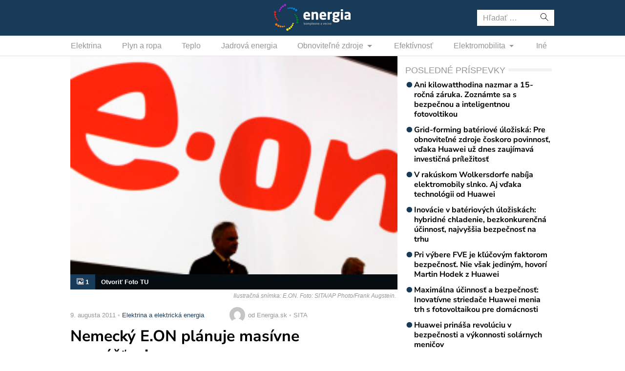

--- FILE ---
content_type: text/html; charset=UTF-8
request_url: https://www.energia.sk/nemecky-eon-planuje-masivne-prepustanie/
body_size: 11726
content:
<!doctype html>
<html lang="sk-SK" prefix="og: http://ogp.me/ns#" class="no-js">
<head>
  <meta charset="utf-8">
  <meta http-equiv="x-ua-compatible" content="ie=edge">
  <meta name="viewport" content="width=device-width, initial-scale=1">
    <title>Nemecký E.ON plánuje masívne prepúšťanie - Energia.sk</title>
<meta name='robots' content='max-image-preview:large' />

<!-- This site is optimized with the Yoast SEO plugin v8.4 - https://yoast.com/wordpress/plugins/seo/ -->
<link rel="canonical" href="https://www.energia.sk/nemecky-eon-planuje-masivne-prepustanie/" />
<meta property="og:locale" content="sk_SK" />
<meta property="og:type" content="article" />
<meta property="og:title" content="Nemecký E.ON plánuje masívne prepúšťanie - Energia.sk" />
<meta property="og:description" content="Nemecká energetická spoločnosť E.ON prepustí približne 10 tis. zamestnancov. Ide o reakciu na rozhodnutie vlády v Berlíne, ktorá chce postupne do roku 2022 zatvoriť všetky jadrové elektrárne. Prepúšťanie sa má týkať zamestnancov v Nemecku.Najväčšia nemecká energetická spoločnosť E.ON plánuje podľa denníka Süddeutsche Zeitung masívne prepúšťanie. Ide o reakciu na schválený zákon týkajúci sa ústupu Nemecka od jadra. V ohrození je údajne až 10 tis. pracovných miest, čo by predstavovalo odchod viac ako desatich percent zamestnancov spoločnosti. Düsseldorfský koncern, ktorý už skôr pripustil prepúšťanie v rámci pripravovanej rozsiahlej reštrukturalizácie aktivít v Nemecku, nechcel informácie komentovať. Hovorca spoločnosti uviedol, že definitívne rozhodnutie ešte nepadlo. V rámci zmenených rámcových podmienok teraz E.ON prehodnocuje možné úpravy stratégie a vnútornú štruktúru spoločnosti. V súvislosti s reštrukturalizáciou sa hovorilo o prepustení niekoľkých stoviek zamestnancov. V súčasnosti E.ON zamestnáva približne  85 tis. ľudí, z ktorých 30 tis. pracuje priamo v Nemecku. Ročný obrat dosahuje približne 93 mld. eur a radí sa na prvé miesto medzi nemeckými energetickými koncernami. E.ON je v zložitej situácii. Firma nemá dostatok prostriedkov, ktoré by mohla investovať do masívnejšieho rozvoja obnoviteľných zdrojov, jej zadĺženie sa vyšplhalo na 45 mld. eur, plus do tretice bude musieť počítať so stratami v podobe ušlých príjmov pre predčasné zatvorenie jadrových elektrární do roku 2022. O tom rozhodla nedávno nemecká spolková vláda a cieľ budú musieť splniť všetci prevádzkovatelia jadrových zariadení. Plánované prepúšťanie by sa podľa informácií denníka mohlo dotknúť všetkých oblastí pôsobenia spoločnosti. Nemenovaný zdroj z vplyvnej odborovej organizácie koncernu očakáva, že by došlo k zrušeniu tretiny miest, a to hlavne v Nemecku. &#8222;To, že dôjde k prepúšťaniu a rušeniu miest, je isté. Teraz je už len nezodpovedanou otázkou, aké veľké toto číslo bude,&#8220; vyhlásil. Najhorší scenár, s ktorým odbory počítajú, hovorí o päťmiestnom čísle. Dozorná rada firmy by mala byť podľa Süddeutsche Zeitung podrobne informovaná o (Zobraziť celý článok)" />
<meta property="og:site_name" content="Energia.sk" />
<meta property="article:section" content="Elektrina a elektrická energia" />
<meta property="article:published_time" content="2011-08-09T10:37:16+02:00" />
<meta property="fb:app_id" content="641384982725541" />
<meta name="twitter:card" content="summary_large_image" />
<meta name="twitter:description" content="Nemecká energetická spoločnosť E.ON prepustí približne 10 tis. zamestnancov. Ide o reakciu na rozhodnutie vlády v Berlíne, ktorá chce postupne do roku 2022 zatvoriť všetky jadrové elektrárne. Prepúšťanie sa má týkať zamestnancov v Nemecku.Najväčšia nemecká energetická spoločnosť E.ON plánuje podľa denníka Süddeutsche Zeitung masívne prepúšťanie. Ide o reakciu na schválený zákon týkajúci sa ústupu Nemecka od jadra. V ohrození je údajne až 10 tis. pracovných miest, čo by predstavovalo odchod viac ako desatich percent zamestnancov spoločnosti. Düsseldorfský koncern, ktorý už skôr pripustil prepúšťanie v rámci pripravovanej rozsiahlej reštrukturalizácie aktivít v Nemecku, nechcel informácie komentovať. Hovorca spoločnosti uviedol, že definitívne rozhodnutie ešte nepadlo. V rámci zmenených rámcových podmienok teraz E.ON prehodnocuje možné úpravy stratégie a vnútornú štruktúru spoločnosti. V súvislosti s reštrukturalizáciou sa hovorilo o prepustení niekoľkých stoviek zamestnancov. V súčasnosti E.ON zamestnáva približne  85 tis. ľudí, z ktorých 30 tis. pracuje priamo v Nemecku. Ročný obrat dosahuje približne 93 mld. eur a radí sa na prvé miesto medzi nemeckými energetickými koncernami. E.ON je v zložitej situácii. Firma nemá dostatok prostriedkov, ktoré by mohla investovať do masívnejšieho rozvoja obnoviteľných zdrojov, jej zadĺženie sa vyšplhalo na 45 mld. eur, plus do tretice bude musieť počítať so stratami v podobe ušlých príjmov pre predčasné zatvorenie jadrových elektrární do roku 2022. O tom rozhodla nedávno nemecká spolková vláda a cieľ budú musieť splniť všetci prevádzkovatelia jadrových zariadení. Plánované prepúšťanie by sa podľa informácií denníka mohlo dotknúť všetkých oblastí pôsobenia spoločnosti. Nemenovaný zdroj z vplyvnej odborovej organizácie koncernu očakáva, že by došlo k zrušeniu tretiny miest, a to hlavne v Nemecku. &#8222;To, že dôjde k prepúšťaniu a rušeniu miest, je isté. Teraz je už len nezodpovedanou otázkou, aké veľké toto číslo bude,&#8220; vyhlásil. Najhorší scenár, s ktorým odbory počítajú, hovorí o päťmiestnom čísle. Dozorná rada firmy by mala byť podľa Süddeutsche Zeitung podrobne informovaná o (Zobraziť celý článok)" />
<meta name="twitter:title" content="Nemecký E.ON plánuje masívne prepúšťanie - Energia.sk" />
<meta name="twitter:image" content="https://cdn.sita.sk/sites/38/2020/02/4086.jpg" />
<!-- / Yoast SEO plugin. -->

<link rel='dns-prefetch' href='//securepubads.g.doubleclick.net' />
<link rel='dns-prefetch' href='//cdnjs.cloudflare.com' />
<link rel='dns-prefetch' href='//www.energia.sk' />
<link rel='dns-prefetch' href='//fonts.googleapis.com' />
<script type="text/javascript">
/* <![CDATA[ */
window._wpemojiSettings = {"baseUrl":"https:\/\/s.w.org\/images\/core\/emoji\/15.0.3\/72x72\/","ext":".png","svgUrl":"https:\/\/s.w.org\/images\/core\/emoji\/15.0.3\/svg\/","svgExt":".svg","source":{"concatemoji":"\/\/www.energia.sk\/wp\/wp-includes\/js\/wp-emoji-release.min.js?ver=6.6.2"}};
/*! This file is auto-generated */
!function(i,n){var o,s,e;function c(e){try{var t={supportTests:e,timestamp:(new Date).valueOf()};sessionStorage.setItem(o,JSON.stringify(t))}catch(e){}}function p(e,t,n){e.clearRect(0,0,e.canvas.width,e.canvas.height),e.fillText(t,0,0);var t=new Uint32Array(e.getImageData(0,0,e.canvas.width,e.canvas.height).data),r=(e.clearRect(0,0,e.canvas.width,e.canvas.height),e.fillText(n,0,0),new Uint32Array(e.getImageData(0,0,e.canvas.width,e.canvas.height).data));return t.every(function(e,t){return e===r[t]})}function u(e,t,n){switch(t){case"flag":return n(e,"\ud83c\udff3\ufe0f\u200d\u26a7\ufe0f","\ud83c\udff3\ufe0f\u200b\u26a7\ufe0f")?!1:!n(e,"\ud83c\uddfa\ud83c\uddf3","\ud83c\uddfa\u200b\ud83c\uddf3")&&!n(e,"\ud83c\udff4\udb40\udc67\udb40\udc62\udb40\udc65\udb40\udc6e\udb40\udc67\udb40\udc7f","\ud83c\udff4\u200b\udb40\udc67\u200b\udb40\udc62\u200b\udb40\udc65\u200b\udb40\udc6e\u200b\udb40\udc67\u200b\udb40\udc7f");case"emoji":return!n(e,"\ud83d\udc26\u200d\u2b1b","\ud83d\udc26\u200b\u2b1b")}return!1}function f(e,t,n){var r="undefined"!=typeof WorkerGlobalScope&&self instanceof WorkerGlobalScope?new OffscreenCanvas(300,150):i.createElement("canvas"),a=r.getContext("2d",{willReadFrequently:!0}),o=(a.textBaseline="top",a.font="600 32px Arial",{});return e.forEach(function(e){o[e]=t(a,e,n)}),o}function t(e){var t=i.createElement("script");t.src=e,t.defer=!0,i.head.appendChild(t)}"undefined"!=typeof Promise&&(o="wpEmojiSettingsSupports",s=["flag","emoji"],n.supports={everything:!0,everythingExceptFlag:!0},e=new Promise(function(e){i.addEventListener("DOMContentLoaded",e,{once:!0})}),new Promise(function(t){var n=function(){try{var e=JSON.parse(sessionStorage.getItem(o));if("object"==typeof e&&"number"==typeof e.timestamp&&(new Date).valueOf()<e.timestamp+604800&&"object"==typeof e.supportTests)return e.supportTests}catch(e){}return null}();if(!n){if("undefined"!=typeof Worker&&"undefined"!=typeof OffscreenCanvas&&"undefined"!=typeof URL&&URL.createObjectURL&&"undefined"!=typeof Blob)try{var e="postMessage("+f.toString()+"("+[JSON.stringify(s),u.toString(),p.toString()].join(",")+"));",r=new Blob([e],{type:"text/javascript"}),a=new Worker(URL.createObjectURL(r),{name:"wpTestEmojiSupports"});return void(a.onmessage=function(e){c(n=e.data),a.terminate(),t(n)})}catch(e){}c(n=f(s,u,p))}t(n)}).then(function(e){for(var t in e)n.supports[t]=e[t],n.supports.everything=n.supports.everything&&n.supports[t],"flag"!==t&&(n.supports.everythingExceptFlag=n.supports.everythingExceptFlag&&n.supports[t]);n.supports.everythingExceptFlag=n.supports.everythingExceptFlag&&!n.supports.flag,n.DOMReady=!1,n.readyCallback=function(){n.DOMReady=!0}}).then(function(){return e}).then(function(){var e;n.supports.everything||(n.readyCallback(),(e=n.source||{}).concatemoji?t(e.concatemoji):e.wpemoji&&e.twemoji&&(t(e.twemoji),t(e.wpemoji)))}))}((window,document),window._wpemojiSettings);
/* ]]> */
</script>
<link rel="stylesheet" href="https://cdn.sita.sk/scripts/energia2/fe0852ba72fe9ffd16277c86890b3866.css" type="text/css" media="all" /> <!-- Cache! -->
<link rel="https://api.w.org/" href="https://www.energia.sk/wp-json/" /><link rel="alternate" title="JSON" type="application/json" href="https://www.energia.sk/wp-json/wp/v2/posts/5247" /><link rel="EditURI" type="application/rsd+xml" title="RSD" href="https://www.energia.sk/wp/xmlrpc.php?rsd" />
<meta name="generator" content="WordPress 6.6.2" />
<link rel='shortlink' href='https://www.energia.sk/?p=5247' />
<link rel="alternate" title="oEmbed (JSON)" type="application/json+oembed" href="https://www.energia.sk/wp-json/oembed/1.0/embed?url=https%3A%2F%2Fwww.energia.sk%2Fnemecky-eon-planuje-masivne-prepustanie%2F" />
<link rel="alternate" title="oEmbed (XML)" type="text/xml+oembed" href="https://www.energia.sk/wp-json/oembed/1.0/embed?url=https%3A%2F%2Fwww.energia.sk%2Fnemecky-eon-planuje-masivne-prepustanie%2F&#038;format=xml" />
  <!--[if lt IE 9]>
  <script src="//www.energia.sk/app/themes/amp-energia/dist/scripts/shim/iefixes.js"></script>
  <script src="//www.energia.sk/app/themes/amp-energia/dist/scripts/shim/html5shiv.min.js"></script>
  <![endif]-->
  <script>document.documentElement.className = document.documentElement.className.replace("no-js","js");</script>
  <script>
    if(typeof Array.isArray !== "function") {
      document.write('<script src="//www.energia.sk/app/themes/amp-energia/dist/scripts/shim/es5shim.js"></sc' + 'ript>');
      document.write('<script src="//www.energia.sk/app/themes/amp-energia/dist/scripts/shim/es5sham.js"></sc' + 'ript>');
    }
    if(typeof Symbol !== "function") {
      //document.write('<script src=""></sc' + 'ript>');
      document.write('<script src="//www.energia.sk/app/themes/amp-energia/dist/scripts/shim/babel-polyfill.js"></sc' + 'ript>');
    }
  </script>
  <link rel="alternate" href="https://www.energia.sk/nemecky-eon-planuje-masivne-prepustanie/" hreflang="sk-SK" />
        <script id='amp/ads' src='//www.energia.sk/app/themes/amp-energia/dist/scripts/show_ads.js'></script><link rel="icon" href="https://cdn.sita.sk/sites/38/2020/03/cropped-favicon-160x160.png" sizes="32x32" />
<link rel="icon" href="https://cdn.sita.sk/sites/38/2020/03/cropped-favicon-255x255.png" sizes="192x192" />
<link rel="apple-touch-icon" href="https://cdn.sita.sk/sites/38/2020/03/cropped-favicon-255x255.png" />
<meta name="msapplication-TileImage" content="https://cdn.sita.sk/sites/38/2020/03/cropped-favicon-312x312.png" />
  
<script async src="https://securepubads.g.doubleclick.net/tag/js/gpt.js"></script>
<script>
    var googletag = googletag || {};
    googletag.cmd = googletag.cmd || [];

    googletag.cmd.push(function () {
        googletag.pubads().setTargeting('posttype', ['post']);
        googletag.pubads().setTargeting('category', ['elektrina']);
        googletag.pubads().setTargeting('post_id', ['5247']);
        googletag.pubads().setTargeting('conditional_tags', ['is_single', 'is_singular']);


        var googleAdsSidebar1Mapping = googletag.sizeMapping()
            .addSize([0, 0], [])
            .addSize([768, 0], ['fluid', [1, 1], [300, 250], [300, 300], [300, 600]])
            .build();

        var googleAdsSidebar2Mapping = googletag.sizeMapping()
            .addSize([0, 0], [])
            .addSize([768, 0], ['fluid', [1, 1], [300, 250], [300, 300], [300, 600]])
            .build();

        var googleAdsContentMapping = googletag.sizeMapping()
            .addSize([0, 0],   ['fluid', [1, 1], [300, 100], [300, 160]])
            .addSize([352, 0], ['fluid', [1, 1], [300, 100], [300, 160], [320, 100]])
            .addSize([500, 0], ['fluid', [1, 1], [300, 100], [300, 160], [320, 100], [468, 60]])
            .addSize([622, 0], ['fluid', [1, 1], [300, 100], [300, 160], [320, 100], [468, 60], [590, 90]])
            .addSize([672, 0], ['fluid', [1, 1], [300, 100], [300, 160], [320, 100], [468, 60], [590, 90], [640, 100]])
            .build();

        var googleAdsContent2Mapping = googletag.sizeMapping()
            .addSize([0, 0],   ['fluid', [1, 1], [300, 100], [300, 250], [300, 300], [300, 251], [300, 600]])
            .addSize([352, 0], ['fluid', [1, 1], [300, 100], [300, 250], [300, 300], [300, 251], [300, 600], [320, 480]])
            .addSize([368, 0], ['fluid', [1, 1], [300, 100], [300, 250], [300, 300], [300, 251], [300, 600], [320, 480], [336, 280]])
            .addSize([500, 0], ['fluid', [1, 1], [300, 100], [300, 250], [300, 300], [300, 251], [300, 600], [320, 480], [336, 280], [468, 60]])
            .addSize([512, 0], ['fluid', [1, 1], [300, 100], [300, 250], [300, 300], [300, 251], [300, 600], [320, 480], [336, 280], [468, 60], [480, 320]])
            .addSize([632, 0], ['fluid', [1, 1], [300, 100], [300, 250], [300, 300], [300, 251], [300, 600], [320, 480], [336, 280], [468, 60], [480, 320], [600,100]])
            .addSize([672, 0], ['fluid', [1, 1], [300, 100], [300, 250], [300, 300], [336, 280], [468, 60] , [480, 320], [600, 100], [640, 100], [640, 360]])
            .build();

        var googleAdsContent3Mapping = googletag.sizeMapping()
            .addSize([0, 0],   ['fluid', [1, 1], [300, 100], [300, 250], [300, 300], [300, 251], [300, 600]])
            .addSize([352, 0], ['fluid', [1, 1], [300, 100], [300, 250], [300, 300], [300, 251], [300, 600], [320, 480]])
            .addSize([368, 0], ['fluid', [1, 1], [300, 100], [300, 250], [300, 300], [300, 251], [300, 600], [320, 480], [336, 280]])
            .addSize([500, 0], ['fluid', [1, 1], [300, 100], [300, 250], [300, 300], [300, 251], [300, 600], [320, 480], [336, 280], [468, 60]])
            .addSize([512, 0], ['fluid', [1, 1], [300, 100], [300, 250], [300, 300], [300, 251], [300, 600], [320, 480], [336, 280], [468, 60], [480, 320]])
            .addSize([632, 0], ['fluid', [1, 1], [300, 100], [300, 250], [300, 300], [300, 251], [300, 600], [320, 480], [336, 280], [468, 60], [480, 320], [600,100]])
            .addSize([672, 0], ['fluid', [1, 1], [300, 100], [300, 250], [300, 300], [336, 280], [468, 60] , [480, 320], [600, 100], [640, 100], [640, 360]])
            .build();

        var googleAdsWideMapping = googletag.sizeMapping()
            .addSize([0, 0],   ['fluid', [1, 1], [300, 100], [300, 150], [300, 250], [300, 300]])
            .addSize([320, 0], ['fluid', [1, 1], [300, 100], [300, 150], [300, 250], [300, 300], [320, 100]])
            .addSize([336, 0], ['fluid', [1, 1], [300, 100], [300, 150], [300, 250], [300, 300], [320, 100], [336, 280]])
            .addSize([468, 0], ['fluid', [1, 1], [300, 100], [300, 150], [300, 250], [300, 300], [320, 100], [336, 280], [468, 60]])
            .addSize([700, 0], ['fluid', [1, 1], [468, 60], [700, 300]])
            .addSize([728, 0], ['fluid', [1, 1], [468, 60], [728, 90], [700, 300]])
            .addSize([970, 0], ['fluid', [1, 1], [728, 90], [970, 90], [970, 250]])
            .addSize([1000, 0], ['fluid', [1, 1], [728, 90], [970, 90], [970, 250], [1000, 100], [1000, 200], [1000, 300]])
            .build();

        var googleAdsBrandingSidesMappingLeft = googletag.sizeMapping()
            .addSize([0, 0], [])
            .addSize([1002, 0], ['fluid', [1, 1], [120, 600], [160, 600], [160, 900], [200, 600], [300, 800]])
            .build();

        var googleAdsBrandingSidesMappingRight = googletag.sizeMapping()
            .addSize([0, 0], [])
            .addSize([1002, 0], ['fluid', [1, 1], [120, 601], [160, 601], [160, 901], [200, 601], [300, 801]])
            .build();


        googletag.defineSlot('/35116881/energia.sk/branding_center', [], 'div-gpt-ad-energia-0')
            .addService(googletag.pubads()).defineSizeMapping(googleAdsWideMapping);
        googletag.defineSlot('/35116881/energia.sk/branding_left', [], 'div-gpt-ad-energia-1')
            .addService(googletag.pubads()).defineSizeMapping(googleAdsBrandingSidesMappingLeft);
        googletag.defineSlot('/35116881/energia.sk/branding_right', [], 'div-gpt-ad-energia-2')
            .addService(googletag.pubads()).defineSizeMapping(googleAdsBrandingSidesMappingRight);
        googletag.defineSlot('/35116881/energia.sk/content_1', [], 'div-gpt-ad-energia-4')
            .addService(googletag.pubads()).defineSizeMapping(googleAdsContentMapping);
        googletag.defineSlot('/35116881/energia.sk/content_2', [], 'div-gpt-ad-energia-5')
            .addService(googletag.pubads()).defineSizeMapping(googleAdsContent2Mapping);
        googletag.defineSlot('/35116881/energia.sk/content_3', [], 'div-gpt-ad-energia-6')
            .addService(googletag.pubads()).defineSizeMapping(googleAdsContent3Mapping);
        googletag.defineSlot('/35116881/energia.sk/sidebar_1', [], 'div-gpt-ad-energia-7')
            .addService(googletag.pubads()).defineSizeMapping(googleAdsSidebar1Mapping);
        googletag.defineSlot('/35116881/energia.sk/sidebar_2', [], 'div-gpt-ad-energia-8')
            .addService(googletag.pubads()).defineSizeMapping(googleAdsSidebar2Mapping);
        googletag.defineSlot('/35116881/energia.sk/nonstandard', [1, 1], 'div-gpt-ad-nonstandard')
            .addService(googletag.pubads());

        googletag.pubads().enableSingleRequest();
        // googletag.pubads().collapseEmptyDivs(true);
        googletag.pubads().setSafeFrameConfig({
            allowOverlayExpansion: true,
            allowPushExpansion: true,
            sandbox: true
        });
        googletag.pubads().enableLazyLoad({
            fetchMarginPercent: 100,
            renderMarginPercent: 100,
            mobileScaling: 2.0
        });
        googletag.pubads().setCentering(true);
        googletag.enableServices();
    });
</script>

<script async
        src="https://pagead2.googlesyndication.com/pagead/js/adsbygoogle.js"></script>
<script>
  (adsbygoogle = window.adsbygoogle || []).push({
    google_ad_client: "ca-pub-8122569195373301",
    enable_page_level_ads: true
  });
</script>

<script data-ad-client="ca-pub-8122569195373301" async src="https://pagead2.googlesyndication.com/pagead/js/adsbygoogle.js"></script>
  <script type="text/javascript">
    var ajaxurl = "\/wp\/wp-admin\/admin-ajax.php"  </script>
</head>
<body class="post-template-default single single-post postid-5247 single-format-standard amp-skin-default">
<header am-Header="type:post">
        <div am-TopBar-Wrapper>
        <div am-Container>
            <div am-TopBar></div>
        </div>
    </div>    <div am-Header-Container="style:brand">
        <div am-Container="">
            <div am-Navbar="style:brand static">
                                    <div am-Navbar-Facebook>
                        <div am-NavbarFacebook>
                            <a am-NavbarFacebook-Share js-OpenWindow
                               href="https://www.facebook.com/sharer/sharer.php?u=https://www.energia.sk/nemecky-eon-planuje-masivne-prepustanie/">Zdieľaj</a>
                            <div am-NavbarFacebook-Twitter>
                                <a am-TwitterButton class="twitter-share-button" js-OpenWindow href="https://twitter.com/intent/tweet?text=https://www.energia.sk/nemecky-eon-planuje-masivne-prepustanie/" target="_blank" data-size="large"><span class="icon-twitter"></span> </a>                            </div>
                                                    </div>
                    </div>
                                <a am-NavbarBrand href="https://www.energia.sk"><img src="https://cdn.sita.sk/sites/38/2020/02/logo.png" alt=""></a>
                <div am-Navbar-Search>
                    <form role="search" method="get" class="search-form" action="https://www.energia.sk/">
  <label>
    <span class="screen-reader-text">Hľadať:</span>
    <input type="search" class="search-field" placeholder="Hľadať &hellip;" value="" name="s" />
  </label>
  <button type="submit" class="search-submit"><span class="icon-search"></span></button>
</form>
                </div>

                <button am-NavbarToggler type="button" data-toggle="collapse" data-target="#navbar-top-collapse">
                    <span am-NavbarToggler-Text>Menu</span> <span am-NavbarToggler-Icon><span class="icon-menu"></span></span>
                </button>
            </div>
        </div>
    </div>
    <div am-Header-Container="style:nav">
        <div am-Container="">
            <nav am-Navbar="style:nav mobile:padding mobile:absolute">
                <ul id="navbar-top-collapse" am-Navbar-Nav="style:primary" am-Nav="pills" am-collapse><li id="menu-item-search" am-Nav-Search am-Nav-Item="style:search"><form role="search" method="get" class="search-form" action="https://www.energia.sk/">
  <label>
    <span class="screen-reader-text">Hľadať:</span>
    <input type="search" class="search-field" placeholder="Hľadať &hellip;" value="" name="s" />
  </label>
  <button type="submit" class="search-submit"><span class="icon-search"></span></button>
</form>
</li><li id="menu-item-31687" am-Nav-Item="menu-item menu-item-type-taxonomy menu-item-object-category menu-item-31687"><a title="Elektrina" am-Nav-Link="" href="https://www.energia.sk/kategoria/elektrina/">Elektrina</a></li>
<li id="menu-item-31699" am-Nav-Item="menu-item menu-item-type-taxonomy menu-item-object-category menu-item-31699"><a title="Plyn a ropa" am-Nav-Link="" href="https://www.energia.sk/kategoria/plyn-a-ropa/">Plyn a ropa</a></li>
<li id="menu-item-31700" am-Nav-Item="menu-item menu-item-type-taxonomy menu-item-object-category menu-item-31700"><a title="Teplo" am-Nav-Link="" href="https://www.energia.sk/kategoria/teplo/">Teplo</a></li>
<li id="menu-item-31691" am-Nav-Item="menu-item menu-item-type-taxonomy menu-item-object-category menu-item-31691"><a title="Jadrová energia" am-Nav-Link="" href="https://www.energia.sk/kategoria/jadrova-energia/">Jadrová energia</a></li>
<li id="menu-item-31692" am-Nav-Item="menu-item menu-item-type-taxonomy menu-item-object-category menu-item-has-children menu-item-31692 dropdown"><a title="Obnoviteľné zdroje" am-Nav-Link="" href="https://www.energia.sk/kategoria/obnovitelne-zdroje/" data-toggle="dropdown" class="dropdown-toggle" aria-haspopup="true">Obnoviteľné zdroje <span class="caret"></span></a>
<ul role="menu" am-Dropdown-menu>
	<li id="menu-item-31693" am-Nav-Item="menu-item menu-item-type-taxonomy menu-item-object-category menu-item-31693"><a title="Biomasa" am-Nav-Link="" href="https://www.energia.sk/kategoria/obnovitelne-zdroje/biomasa/">Biomasa</a></li>
	<li id="menu-item-31694" am-Nav-Item="menu-item menu-item-type-taxonomy menu-item-object-category menu-item-31694"><a title="Geotermálna energia" am-Nav-Link="" href="https://www.energia.sk/kategoria/obnovitelne-zdroje/geotermalna-energia/">Geotermálna energia</a></li>
	<li id="menu-item-31695" am-Nav-Item="menu-item menu-item-type-taxonomy menu-item-object-category menu-item-31695"><a title="Slnečná energia" am-Nav-Link="" href="https://www.energia.sk/kategoria/obnovitelne-zdroje/slnecna-energia/">Slnečná energia</a></li>
	<li id="menu-item-31696" am-Nav-Item="menu-item menu-item-type-taxonomy menu-item-object-category menu-item-31696"><a title="Veterná energia" am-Nav-Link="" href="https://www.energia.sk/kategoria/obnovitelne-zdroje/veterna-energia/">Veterná energia</a></li>
	<li id="menu-item-31697" am-Nav-Item="menu-item menu-item-type-taxonomy menu-item-object-category menu-item-31697"><a title="Vodná energia" am-Nav-Link="" href="https://www.energia.sk/kategoria/obnovitelne-zdroje/vodna-energia/">Vodná energia</a></li>
</ul>
</li>
<li id="menu-item-31686" am-Nav-Item="menu-item menu-item-type-taxonomy menu-item-object-category current-post-ancestor current-menu-parent current-post-parent menu-item-31686"><a title="Efektívnosť" am-Nav-Link="" href="https://www.energia.sk/kategoria/efektivnost/">Efektívnosť</a></li>
<li id="menu-item-31688" am-Nav-Item="menu-item menu-item-type-taxonomy menu-item-object-category menu-item-has-children menu-item-31688 dropdown"><a title="Elektromobilita" am-Nav-Link="" href="https://www.energia.sk/kategoria/elektromobilita/" data-toggle="dropdown" class="dropdown-toggle" aria-haspopup="true">Elektromobilita <span class="caret"></span></a>
<ul role="menu" am-Dropdown-menu>
	<li id="menu-item-31689" am-Nav-Item="menu-item menu-item-type-taxonomy menu-item-object-category menu-item-31689"><a title="Elektromobily" am-Nav-Link="" href="https://www.energia.sk/kategoria/elektromobilita/elektromobily/">Elektromobily</a></li>
	<li id="menu-item-31690" am-Nav-Item="menu-item menu-item-type-taxonomy menu-item-object-category menu-item-31690"><a title="Nabíjacie stanice na elektromobily" am-Nav-Link="" href="https://www.energia.sk/kategoria/elektromobilita/nabijacie-stanice/">Nabíjacie stanice na elektromobily</a></li>
</ul>
</li>
<li id="menu-item-31698" am-Nav-Item="menu-item menu-item-type-taxonomy menu-item-object-category menu-item-31698"><a title="Iné" am-Nav-Link="" href="https://www.energia.sk/kategoria/ostatne/">Iné</a></li>
</ul></nav>
        </div>
    </div>
</header>
<div am-Branding>
    <div am-Branding-Item="left">
        <!-- /35116881/energia.sk/branding_left -->
        <div id='div-gpt-ad-energia-1'>
            <script>
                googletag.cmd.push(function() { googletag.display('div-gpt-ad-energia-1'); });
            </script>
        </div>
    </div>

    <div am-Branding-Item="right">
        <!-- /35116881/energia.sk/branding_right -->
        <div id='div-gpt-ad-energia-2'>
            <script>
                googletag.cmd.push(function() { googletag.display('div-gpt-ad-energia-2'); });
            </script>
        </div>
    </div>

    <div am-Branding-Item="center">
        <!-- /35116881/energia.sk/branding_center -->
        <div id='div-gpt-ad-energia-0'>
            <script>
                googletag.cmd.push(function() { googletag.display('div-gpt-ad-energia-0'); });
            </script>
        </div>
    </div>
</div>

<div id='div-gpt-ad-nonstandard'>
    <script>
        googletag.cmd.push(function() { googletag.display('div-gpt-ad-nonstandard'); });
    </script>
</div>

<div am-BrowserAlert>
  <div am-BrowserAlert-Alert>
    Používate <strong>zastaralý</strong> prehliadač, stránka sa nemusí zobraziť správne, môže sa zobrazovať pomaly, alebo môžu nastať iné problémy pri prehliadaní stránky. Odporúčame Vám <a href="http://browsehappy.com/" target="_blank">stiahnuť si nový prehliadač tu</a>.  </div>
</div>
      <script type='text/javascript' data-cfasync="false" async="true"
              src='//www.energia.sk/app/themes/base/lib/vendor/bj-lazy-load/js/bj-lazy-load.js?ver=3'></script><main am-Main>
  <div am-Main-Container="style:first" am-Container><div am-Content>
    <div am-Content-Container>
        <span js-ViewsCount="5247"></span>        
            <figure am-FeaturedImage="article-featured" itemprop="image">        <a am-FeaturedImage-Link href="https://www.energia.sk/nemecky-eon-planuje-masivne-prepustanie/johannes-teyssen-2/"><img width="250" height="167" src="https://cdn.sita.sk/sites/38/2020/02/4086.jpg" class="attachment-medium size-medium wp-post-image" alt="E.ON EON ilustracka - SITA" decoding="async" srcset="https://cdn.sita.sk/sites/38/2020/02/4086.jpg 250w, https://cdn.sita.sk/sites/38/2020/02/4086-160x107.jpg 160w, https://cdn.sita.sk/sites/38/2020/02/4086-81x54.jpg 81w, https://cdn.sita.sk/sites/38/2020/02/4086-312x208.jpg 312w, https://cdn.sita.sk/sites/38/2020/02/4086-672x448.jpg 672w, https://cdn.sita.sk/sites/38/2020/02/4086-120x80.jpg 120w" sizes="(max-width: 250px) 100vw, 250px" data-dominant-color="#d92c17" />        <div am-FeaturedImageGalleryPanel>
            <div am-FeaturedImageGalleryPanel-Count>
                <span class="icon-images"></span> 1</div>
            <div am-FeaturedImageGalleryPanel-Text>Otvoriť Foto TU</div>
        </div>

        <div am-FeaturedImagePopup>
        <span am-FeaturedImagePopup-Icon class="icon-images"></span>
        <div am-FeaturedImagePopup-Title>Otvoriť galériu</div>
        </div></a>            <figcaption class="wp-caption-text">
                                                    <span class="wp-caption-text-description">Ilustračná snímka: E.ON. Foto: SITA/AP Photo/Frank Augstein.</span>
                            </figcaption>
        </figure><!-- /35116881/energia.sk/content_1 -->
<div id='div-gpt-ad-energia-4'>
    <script>
        googletag.cmd.push(function() { googletag.display('div-gpt-ad-energia-4'); });
    </script>
</div>

            <div am-Meta="style:top">
        <div am-Meta-Row>
            <div am-Meta-Meta>
      <span am-Meta-Metadata="date" title="9. augusta 2011 10:37">
        9. augusta 2011      </span><span am-Meta-Metadata="categories"><a href="https://www.energia.sk/kategoria/elektrina/">Elektrina a elektrická energia</a></span>                <span am-Meta-MetadataWrap>
<span am-Meta-Metadata="avatar">
        <span am-Avatar="style:meta"><img alt='' src='https://secure.gravatar.com/avatar/6f1023e917e27b680254c322b5b03327?s=32&#038;d=mm&#038;r=g' srcset='https://secure.gravatar.com/avatar/6f1023e917e27b680254c322b5b03327?s=64&#038;d=mm&#038;r=g 2x' class='avatar avatar-32 photo' height='32' width='32' decoding='async'/></span>
  </span><span am-Meta-Metadata="author">od Energia.sk</span><span am-Meta-Metadata="source">SITA</span>        </span>
            </div>
        </div>
    </div>

        
        <h1 am-Heading="size:h1">Nemecký E.ON plánuje masívne prepúšťanie</h1>
        
        
        <div am-ContentText="type:post">
            <p><span id="more-5247"></span>Najväčšia nemecká energetická spoločnosť E.ON plánuje podľa denníka Süddeutsche Zeitung masívne prepúšťanie. Ide o reakciu na schválený zákon týkajúci sa ústupu Nemecka od jadra. V ohrození je údajne až 10 tis. pracovných miest, čo by predstavovalo odchod viac ako desatich percent zamestnancov spoločnosti. Düsseldorfský koncern, ktorý už skôr pripustil prepúšťanie v rámci pripravovanej rozsiahlej reštrukturalizácie aktivít v Nemecku, nechcel informácie komentovať.</p><!-- /35116881/energia.sk/content_2 -->
<div id='div-gpt-ad-energia-5'>
    <script>
        googletag.cmd.push(function() { googletag.display('div-gpt-ad-energia-5'); });
    </script>
</div>
 <p>Hovorca spoločnosti uviedol, že definitívne rozhodnutie ešte nepadlo. V rámci zmenených rámcových podmienok teraz E.ON prehodnocuje možné úpravy stratégie a vnútornú štruktúru spoločnosti.</p> <p>V súvislosti s reštrukturalizáciou sa hovorilo o prepustení niekoľkých stoviek zamestnancov. V súčasnosti E.ON zamestnáva približne  85 tis. ľudí, z ktorých 30 tis. pracuje priamo v Nemecku. Ročný obrat dosahuje približne 93 mld. eur a radí sa na prvé miesto medzi nemeckými energetickými koncernami.</p> <p>E.ON je v zložitej situácii. Firma nemá dostatok prostriedkov, ktoré by mohla investovať do masívnejšieho rozvoja obnoviteľných zdrojov, jej zadĺženie sa vyšplhalo na 45 mld. eur, plus do tretice bude musieť počítať so stratami v podobe ušlých príjmov pre predčasné zatvorenie jadrových elektrární do roku 2022. O tom rozhodla nedávno nemecká spolková vláda a cieľ budú musieť splniť všetci prevádzkovatelia jadrových zariadení.</p> <p>Plánované prepúšťanie by sa podľa informácií denníka mohlo dotknúť všetkých oblastí pôsobenia spoločnosti. Nemenovaný zdroj z vplyvnej odborovej organizácie koncernu očakáva, že by došlo k zrušeniu tretiny miest, a to hlavne v Nemecku. &#8222;To, že dôjde k prepúšťaniu a rušeniu miest, je isté. Teraz je už len nezodpovedanou otázkou, aké veľké toto číslo bude,&#8220; vyhlásil. Najhorší scenár, s ktorým odbory počítajú, hovorí o päťmiestnom čísle.</p> <p>Dozorná rada firmy by mala byť podľa Süddeutsche Zeitung podrobne informovaná o opatreniach už tento týždeň.</p> <p>Spoločnosť E.ON pôsobí na Slovenskom trhu v skupine Západoslovenská energetika (ZSE). Na Slovensku má tiež dcérsku spoločnosť E-ON Elektrárne, ktorá v Trakoviciach prevádzkuje paroplynový cyklus &#8222;Elektráreň Malženice&#8220;.</p> <p>Zdroj: ČTK, energia</p><!-- /35116881/energia.sk/content_3 -->
<div id='div-gpt-ad-energia-6'>
    <script>
        googletag.cmd.push(function() { googletag.display('div-gpt-ad-energia-6'); });
    </script>
</div>
 <p>Ilustračné foto: SITA/AP Photo</p>         </div>
        
        
        <div am-Share>
    <div am-Share-Row>
        <div am-Share-Share>
            <a am-FacebookButton js-OpenWindow href="https://www.facebook.com/sharer/sharer.php?u=https://www.energia.sk/nemecky-eon-planuje-masivne-prepustanie/" target="_blank"><span class="icon-facebook"></span> Zdieľať</a>        </div>
        <div am-Share-Twitter>
            <a am-TwitterButton class="twitter-share-button" js-OpenWindow href="https://twitter.com/intent/tweet?text=https://www.energia.sk/nemecky-eon-planuje-masivne-prepustanie/" target="_blank" data-size="large"><span class="icon-twitter"></span> </a>        </div>
    </div>
</div>
            <div am-Content-Container="style:related-posts">
        <h2 am-Heading="style:top24"><span>K téme</span></h2>
    </div>

        <div>
    <img src="https://cdn.sita.sk/sites/38/2020/03/energia-newsletter.jpg" alt="">
</div>
<div am-Newsletter>
    <strong>Bezplatné novinky z Energia.sk raz týždenne:</strong>
    <form method="post" action="https://sita.ecomailapp.cz/public/subscribe/22/b6cffcc9a5bfa7e25701b93290a48d80" target="_blank">
        <div class="form-group">
            <input type="email" class="form-control" name="email" required="" placeholder="Váš E-mail">
        </div>
        <div class="form-group">
            <label><input type="checkbox" required name="newsletter-check" value="1"> Súhlasím s</label>
            <a href="/podmienky-pouzivania/" target="_blank">podmienkami používania</a> a potvrdzujem, že som sa oboznámil s <a href="https://www.energia.sk/ochrana-osobnych-udajov-a-cookies/" target="_blank">ochranou osobných údajov</a>
        </div>
        <button type="submit" am-Button="primary block" class="btn btn-primary">Prihlásiť na odber noviniek</button>
    </form>
</div>

        <div class="clearfix"></div>     </div>
</div><aside am-Sidebar="position:right">
  
      <div am-Sidebar-Container="style:widgets">
        <!-- /35116881/energia.sk/sidebar_1 -->
<div class="gpt-wrap is-sidebar1">
    <div am-Widget="amp_widget_dfp" id='div-gpt-ad-energia-7'>
        <script>
            googletag.cmd.push(function() { googletag.display('div-gpt-ad-energia-7'); });
        </script>
    </div>
</div>
<div am-Widget="amp_widget_lastcontests"><h2 am-Heading="style:widget"><span>Posledné príspevky</span></h2><a am-MediaRelatedLink href="https://www.energia.sk/ani-kilowatthodina-nazmar-a-15-rocna-zaruka-zoznamte-sa-s-bezpecnou-a-inteligentnou-fotovoltikou/">Ani kilowatthodina nazmar a 15-ročná záruka. Zoznámte sa s bezpečnou a inteligentnou fotovoltikou</a>
<a am-MediaRelatedLink href="https://www.energia.sk/grid-forming-bateriove-uloziska-pre-obnovitelne-zdroje-coskoro-povinnost-vdaka-huawei-uz-dnes-zaujimava-investicna-prilezitost/">Grid-forming batériové úložiská: Pre obnoviteľné zdroje čoskoro povinnosť, vďaka Huawei už dnes zaujímavá investičná príležitosť</a>
<a am-MediaRelatedLink href="https://www.energia.sk/v-rakuskom-wolkersdorfe-nabija-elektromobily-slnko-aj-vdaka-technologii-od-huawei/">V rakúskom Wolkersdorfe nabíja elektromobily slnko. Aj vďaka technológii od Huawei</a>
<a am-MediaRelatedLink href="https://www.energia.sk/inovacie-v-bateriovych-uloziskach-hybridne-chladenie-bezkonkurencna-ucinnost-najvyssia-bezpecnost-na-trhu/">Inovácie v batériových úložiskách: hybridné chladenie, bezkonkurenčná účinnosť, najvyššia bezpečnosť na trhu</a>
<a am-MediaRelatedLink href="https://www.energia.sk/pri-vybere-fve-je-klucovym-faktorom-bezpecnost-nie-vsak-jedinym-hovori-martin-hodek-z-huawei/">Pri výbere FVE je kľúčovým faktorom bezpečnosť. Nie však jediným, hovorí Martin Hodek z Huawei</a>
<a am-MediaRelatedLink href="https://www.energia.sk/maximalna-ucinnost-a-bezpecnost-inovativne-striedace-huawei-menia-trh-s-fotovoltaikou-pre-domacnosti/">Maximálna účinnosť a bezpečnosť: Inovatívne striedače Huawei menia trh s fotovoltaikou pre domácnosti</a>
<a am-MediaRelatedLink href="https://www.energia.sk/huawei-prinasa-revoluciu-v-bezpecnosti-a-vykonnosti-solarnych-menicov/">Huawei prináša revolúciu v bezpečnosti a výkonnosti solárnych meničov</a>
<a am-MediaRelatedLink href="https://www.energia.sk/spp-pokracuje-v-rokovaniach-o-zabezpeceni-tranzitu-plynu-cez-ukrajinu/">SPP pokračuje v rokovaniach o zabezpečení tranzitu plynu cez Ukrajinu</a>
<a am-MediaRelatedLink href="https://www.energia.sk/slovenske-elektrarne-uz-maju-vo-vyrobe-vsetky-svoje-jadrove-bloky-v-mochovciach-a-v-jaslovskych-bohuniciach/">Slovenské elektrárne už majú vo výrobe všetky svoje jadrové bloky v Mochovciach a v Jaslovských Bohuniciach</a>
<a am-MediaRelatedLink href="https://www.energia.sk/slovensko-ma-viacero-moznosti-na-zlepsenie-svojej-konkurencieschopnosti-v-europe-malo-by-investovat/">Slovensko má viacero možností na zlepšenie svojej konkurencieschopnosti v Európe, malo by investovať</a>
</div><div am-Widget="amp_widget_lastcontests"><h2 am-Heading="style:widget"><span>Kategórie</span></h2>
			<ul>
					<li class="cat-item cat-item-6"><a href="https://www.energia.sk/kategoria/efektivnost/">Efektívnosť v energetike</a>
</li>
	<li class="cat-item cat-item-4"><a href="https://www.energia.sk/kategoria/elektrina/">Elektrina a elektrická energia</a>
</li>
	<li class="cat-item cat-item-87"><a href="https://www.energia.sk/kategoria/elektromobilita/">Elektromobilita</a>
<ul class='children'>
	<li class="cat-item cat-item-89"><a href="https://www.energia.sk/kategoria/elektromobilita/elektromobily/">Elektromobily</a>
</li>
	<li class="cat-item cat-item-88"><a href="https://www.energia.sk/kategoria/elektromobilita/nabijacie-stanice/">Nabíjacie stanice na elektromobily</a>
</li>
</ul>
</li>
	<li class="cat-item cat-item-2"><a href="https://www.energia.sk/kategoria/jadrova-energia/">Jadrová energia</a>
</li>
	<li class="cat-item cat-item-3"><a href="https://www.energia.sk/kategoria/obnovitelne-zdroje/">Obnoviteľné zdroje OZE</a>
<ul class='children'>
	<li class="cat-item cat-item-93"><a href="https://www.energia.sk/kategoria/obnovitelne-zdroje/biomasa/">Biomasa</a>
</li>
	<li class="cat-item cat-item-94"><a href="https://www.energia.sk/kategoria/obnovitelne-zdroje/geotermalna-energia/">Geotermálna energia</a>
</li>
	<li class="cat-item cat-item-92"><a href="https://www.energia.sk/kategoria/obnovitelne-zdroje/slnecna-energia/">Slnečná energia</a>
</li>
	<li class="cat-item cat-item-90"><a href="https://www.energia.sk/kategoria/obnovitelne-zdroje/veterna-energia/">Veterná energia</a>
</li>
	<li class="cat-item cat-item-91"><a href="https://www.energia.sk/kategoria/obnovitelne-zdroje/vodna-energia/">Vodná energia</a>
</li>
</ul>
</li>
	<li class="cat-item cat-item-1"><a href="https://www.energia.sk/kategoria/ostatne/">Ostatné</a>
</li>
	<li class="cat-item cat-item-5"><a href="https://www.energia.sk/kategoria/plyn-a-ropa/">Plyn a ropa</a>
</li>
	<li class="cat-item cat-item-7"><a href="https://www.energia.sk/kategoria/teplo/">Teplo a tepelná energia</a>
</li>
	<li class="cat-item cat-item-344"><a href="https://www.energia.sk/kategoria/vodik/">Vodík</a>
</li>
			</ul>

			</div><!-- /35116881/energia.sk/sidebar_2 -->
<div am-Widget="amp_widget_dfp position:affix">
    <div class="affix" id='div-gpt-ad-energia-8'>
        <script>
            googletag.cmd.push(function() { googletag.display('div-gpt-ad-energia-8'); });
        </script>
    </div>
</div>

        <div am-Widget="amp_widget_facebookpage nohide">
            <div class="lazy lazy-hidden" data-lazy-type="facebook" data-html="&lt;div class=&quot;fb-page&quot; data-href=&quot;https://www.facebook.com/energiask/&quot; data-small-header=&quot;false&quot; data-adapt-container-width=&quot;true&quot; data-width=&quot;300&quot; data-hide-cover=&quot;false&quot; data-show-posts=&quot;false&quot; data-show-facepile=&quot;true&quot;&gt;&lt;/div&gt;"
                 data-lazy-delay="1000"></div>
            <div class="lazy-preloader-wrap lazy-preloader-wrap-facebookpage">
                <div class="lazy-preloader-animation"></div>
            </div>
        </div>

        <div am-Widget="amp_widget_twitter">
            <a class="twitter-timeline"  href="https://twitter.com/energiask" data-widget-id="717823288454545408">Tweets by @energiask</a>
            <script>!function(d,s,id){var js,fjs=d.getElementsByTagName(s)[0],p=/^http:/.test(d.location)?'http':'https';if(!d.getElementById(id)){js=d.createElement(s);js.id=id;js.src=p+"://platform.twitter.com/widgets.js";fjs.parentNode.insertBefore(js,fjs);}}(document,"script","twitter-wjs");</script>
        </div>

        <div am-Widget="amp_widget_vimeo">
            <h2 am-heading="style:secondary size:h2"><span><a href="https://vimeo.com/energiask">Videá na Vimeo.com</a></span></h2>
            <a href="https://vimeo.com/energiask" target="_blank">
                <img src="https://cdn.sita.sk/sites/38/2020/02/energia-sk-video.jpg" alt="Energia.sk Vimeo">
            </a>
        </div>
    </div>
</aside>
</div>
</main>
    <div am-Sites-Wrap>
        <div am-Container>
                    </div>
    </div>
<div am-Footer="style:copyright">
        <div am-Footer-Container am-Container>
        <div am-FooterSita>
            <div am-FooterSita-Copy>Copyright &copy; iSicommerce s.r.o. Všetky práva vyhradené. Vyhradzujeme si právo udeľovať súhlas na rozmnožovanie, šírenie a na verejný prenos obsahu.</div>
            <div am-FooterSita-Partners>
                <ul id="navbar-footer" am-Nav="style:footer"><li id="menu-item-29991" am-Nav-Item="menu-item menu-item-type-post_type menu-item-object-page menu-item-29991"><a title="Podmienky používania" am-Nav-Link="" href="https://www.energia.sk/podmienky-pouzivania/">Podmienky používania</a></li>
<li id="menu-item-29992" am-Nav-Item="menu-item menu-item-type-post_type menu-item-object-page menu-item-privacy-policy menu-item-29992"><a title="Ochrana osobných údajov a cookies" am-Nav-Link="" href="https://www.energia.sk/ochrana-osobnych-udajov-a-cookies/">Ochrana osobných údajov a cookies</a></li>
<li id="menu-item-32557" am-Nav-Item="gdpr-bar-open menu-item menu-item-type-custom menu-item-object-custom menu-item-32557"><a title="GDPR - Nastavenie sukromia" am-Nav-Link="" href="#">GDPR - Nastavenie sukromia</a></li>
<li id="menu-item-29993" am-Nav-Item="menu-item menu-item-type-custom menu-item-object-custom menu-item-29993"><a title="Mapa stránok" am-Nav-Link="" href="https://www.energia.sk/app/uploads/sitemap/38/index.xml">Mapa stránok</a></li>
<li id="menu-item-30006" am-Nav-Item="menu-item menu-item-type-post_type menu-item-object-page menu-item-30006"><a title="Kontakt" am-Nav-Link="" href="https://www.energia.sk/kontakt/">Kontakt</a></li>
</ul>            </div>
        </div>
    </div>
    </div>
  <script>
    if(!document.implementation.hasFeature("http://www.w3.org/TR/SVG11/feature#Image", "1.1")) {
      document.write('<script src="//www.energia.sk/app/themes/amp-energia/dist/scripts/shim/svgeezy.min.js"></sc' + 'ript>');
    }
  </script>
  <!--[if lt IE 9]>
    <script src="//www.energia.sk/app/themes/amp-energia/dist/scripts/shim/respond.min.js"></script>
    <script src="//www.energia.sk/app/themes/amp-energia/dist/scripts/shim/rem.min.js"></script>
    <![endif]-->
    <script>
    (function (i, s, o, g, r, a, m) {
      i['GoogleAnalyticsObject'] = r;
      i[r] = i[r] || function () {
          (i[r].q = i[r].q || []).push(arguments)
        }, i[r].l = 1 * new Date();
      a = s.createElement(o),
        m = s.getElementsByTagName(o)[0];
      a.async = 1;
      a.src = g;
      m.parentNode.insertBefore(a, m)
    })(window, document, 'script', '//www.google-analytics.com/analytics.js', 'ga');

    ga('create', 'UA-136103437-1', 'auto');

    
  ga('set', 'dimension1', 'post');
    ga('set', 'dimension2', 'is_single|is_singular');
    ga('set', 'dimension3', '5247');
      ga('set', 'dimension4', 'Elektrina a elektrická energia');
    ga('set', 'dimension6', 'tasr');
      ga('set', 'dimension8', typeof window.canRunAds !== "undefined" ? "false" : "true" );
  
    ga('send', 'pageview');
  </script>
      <!-- Google tag (gtag.js) -->
    <script async src="https://www.googletagmanager.com/gtag/js?id=G-MH6R2F07GY"></script>
    <script>
        window.dataLayer = window.dataLayer || [];
        function gtag(){dataLayer.push(arguments);}
        gtag('js', new Date());
        gtag('config', 'G-MH6R2F07GY');
    </script>
    <script>
    window.fbAsyncInit = function () {
      FB.init({
        appId: '641384982725541',
        xfbml: true,
        version: 'v2.8'
      });
    };

    (function (d, s, id) {
      var js, fjs = d.getElementsByTagName(s)[0];
      if (d.getElementById(id)) {
        return;
      }
      js = d.createElement(s);
      js.id = id;
      js.src = "//connect.facebook.net/sk_SK/all.js";
      fjs.parentNode.insertBefore(js, fjs);
    }(document, 'script', 'facebook-jssdk'));
  </script>
      <script>
        var gdprLink = document.querySelectorAll('[am-nav-item*="gdpr-bar-open"] a');
        if(gdprLink.length) {
            gdprLink[0].addEventListener('click', function(event) {
                googlefc.callbackQueue.push({'CONSENT_DATA_READY': () => googlefc.showRevocationMessage()});
                event.preventDefault();
                return false;
            });
        }
    </script>
    <script defer="defer" type="text/javascript" src="https://cdn.sita.sk/scripts/energia2/d424352413dcbfadc164728d4f5f5b10-deanedwards.js">/*Cache!*/</script>
<script defer src="https://static.cloudflareinsights.com/beacon.min.js/vcd15cbe7772f49c399c6a5babf22c1241717689176015" integrity="sha512-ZpsOmlRQV6y907TI0dKBHq9Md29nnaEIPlkf84rnaERnq6zvWvPUqr2ft8M1aS28oN72PdrCzSjY4U6VaAw1EQ==" data-cf-beacon='{"version":"2024.11.0","token":"58a53720dcc8476dbb1eaca2791345d5","r":1,"server_timing":{"name":{"cfCacheStatus":true,"cfEdge":true,"cfExtPri":true,"cfL4":true,"cfOrigin":true,"cfSpeedBrain":true},"location_startswith":null}}' crossorigin="anonymous"></script>
</body>
</html>


--- FILE ---
content_type: text/html; charset=utf-8
request_url: https://www.google.com/recaptcha/api2/aframe
body_size: 256
content:
<!DOCTYPE HTML><html><head><meta http-equiv="content-type" content="text/html; charset=UTF-8"></head><body><script nonce="rdmbAcovJobGiw0hCkjR-A">/** Anti-fraud and anti-abuse applications only. See google.com/recaptcha */ try{var clients={'sodar':'https://pagead2.googlesyndication.com/pagead/sodar?'};window.addEventListener("message",function(a){try{if(a.source===window.parent){var b=JSON.parse(a.data);var c=clients[b['id']];if(c){var d=document.createElement('img');d.src=c+b['params']+'&rc='+(localStorage.getItem("rc::a")?sessionStorage.getItem("rc::b"):"");window.document.body.appendChild(d);sessionStorage.setItem("rc::e",parseInt(sessionStorage.getItem("rc::e")||0)+1);localStorage.setItem("rc::h",'1768425266564');}}}catch(b){}});window.parent.postMessage("_grecaptcha_ready", "*");}catch(b){}</script></body></html>

--- FILE ---
content_type: text/css
request_url: https://cdn.sita.sk/scripts/energia2/fe0852ba72fe9ffd16277c86890b3866.css
body_size: 46212
content:
/*
Cache: wp-block-library, roboto, amp/css
*/
/* wp-block-library: (https://www.energia.sk/wp/wp-includes/css/dist/block-library/style.min.css) */
@charset "UTF-8";.wp-block-archives{box-sizing:border-box}.wp-block-archives-dropdown label{display:block}.wp-block-avatar{line-height:0}.wp-block-avatar,.wp-block-avatar img{box-sizing:border-box}.wp-block-avatar.aligncenter{text-align:center}.wp-block-audio{box-sizing:border-box}.wp-block-audio :where(figcaption){margin-bottom:1em;margin-top:.5em}.wp-block-audio audio{min-width:300px;width:100%}.wp-block-button__link{box-sizing:border-box;cursor:pointer;display:inline-block;text-align:center;word-break:break-word}.wp-block-button__link.aligncenter{text-align:center}.wp-block-button__link.alignright{text-align:right}:where(.wp-block-button__link){border-radius:9999px;box-shadow:none;padding:calc(.667em + 2px) calc(1.333em + 2px);text-decoration:none}.wp-block-button[style*=text-decoration] .wp-block-button__link{text-decoration:inherit}.wp-block-buttons>.wp-block-button.has-custom-width{max-width:none}.wp-block-buttons>.wp-block-button.has-custom-width .wp-block-button__link{width:100%}.wp-block-buttons>.wp-block-button.has-custom-font-size .wp-block-button__link{font-size:inherit}.wp-block-buttons>.wp-block-button.wp-block-button__width-25{width:calc(25% - var(--wp--style--block-gap,.5em)*.75)}.wp-block-buttons>.wp-block-button.wp-block-button__width-50{width:calc(50% - var(--wp--style--block-gap,.5em)*.5)}.wp-block-buttons>.wp-block-button.wp-block-button__width-75{width:calc(75% - var(--wp--style--block-gap,.5em)*.25)}.wp-block-buttons>.wp-block-button.wp-block-button__width-100{flex-basis:100%;width:100%}.wp-block-buttons.is-vertical>.wp-block-button.wp-block-button__width-25{width:25%}.wp-block-buttons.is-vertical>.wp-block-button.wp-block-button__width-50{width:50%}.wp-block-buttons.is-vertical>.wp-block-button.wp-block-button__width-75{width:75%}.wp-block-button.is-style-squared,.wp-block-button__link.wp-block-button.is-style-squared{border-radius:0}.wp-block-button.no-border-radius,.wp-block-button__link.no-border-radius{border-radius:0!important}:root :where(.wp-block-button .wp-block-button__link.is-style-outline),:root :where(.wp-block-button.is-style-outline>.wp-block-button__link){border:2px solid;padding:.667em 1.333em}:root :where(.wp-block-button .wp-block-button__link.is-style-outline:not(.has-text-color)),:root :where(.wp-block-button.is-style-outline>.wp-block-button__link:not(.has-text-color)){color:currentColor}:root :where(.wp-block-button .wp-block-button__link.is-style-outline:not(.has-background)),:root :where(.wp-block-button.is-style-outline>.wp-block-button__link:not(.has-background)){background-color:initial;background-image:none}.wp-block-buttons.is-vertical{flex-direction:column}.wp-block-buttons.is-vertical>.wp-block-button:last-child{margin-bottom:0}.wp-block-buttons>.wp-block-button{display:inline-block;margin:0}.wp-block-buttons.is-content-justification-left{justify-content:flex-start}.wp-block-buttons.is-content-justification-left.is-vertical{align-items:flex-start}.wp-block-buttons.is-content-justification-center{justify-content:center}.wp-block-buttons.is-content-justification-center.is-vertical{align-items:center}.wp-block-buttons.is-content-justification-right{justify-content:flex-end}.wp-block-buttons.is-content-justification-right.is-vertical{align-items:flex-end}.wp-block-buttons.is-content-justification-space-between{justify-content:space-between}.wp-block-buttons.aligncenter{text-align:center}.wp-block-buttons:not(.is-content-justification-space-between,.is-content-justification-right,.is-content-justification-left,.is-content-justification-center) .wp-block-button.aligncenter{margin-left:auto;margin-right:auto;width:100%}.wp-block-buttons[style*=text-decoration] .wp-block-button,.wp-block-buttons[style*=text-decoration] .wp-block-button__link{text-decoration:inherit}.wp-block-buttons.has-custom-font-size .wp-block-button__link{font-size:inherit}.wp-block-button.aligncenter,.wp-block-calendar{text-align:center}.wp-block-calendar td,.wp-block-calendar th{border:1px solid;padding:.25em}.wp-block-calendar th{font-weight:400}.wp-block-calendar caption{background-color:inherit}.wp-block-calendar table{border-collapse:collapse;width:100%}.wp-block-calendar table:where(:not(.has-text-color)){color:#40464d}.wp-block-calendar table:where(:not(.has-text-color)) td,.wp-block-calendar table:where(:not(.has-text-color)) th{border-color:#ddd}.wp-block-calendar table.has-background th{background-color:inherit}.wp-block-calendar table.has-text-color th{color:inherit}:where(.wp-block-calendar table:not(.has-background) th){background:#ddd}.wp-block-categories{box-sizing:border-box}.wp-block-categories.alignleft{margin-right:2em}.wp-block-categories.alignright{margin-left:2em}.wp-block-categories.wp-block-categories-dropdown.aligncenter{text-align:center}.wp-block-code{box-sizing:border-box}.wp-block-code code{display:block;font-family:inherit;overflow-wrap:break-word;white-space:pre-wrap}.wp-block-columns{align-items:normal!important;box-sizing:border-box;display:flex;flex-wrap:wrap!important}@media (min-width:782px){.wp-block-columns{flex-wrap:nowrap!important}}.wp-block-columns.are-vertically-aligned-top{align-items:flex-start}.wp-block-columns.are-vertically-aligned-center{align-items:center}.wp-block-columns.are-vertically-aligned-bottom{align-items:flex-end}@media (max-width:781px){.wp-block-columns:not(.is-not-stacked-on-mobile)>.wp-block-column{flex-basis:100%!important}}@media (min-width:782px){.wp-block-columns:not(.is-not-stacked-on-mobile)>.wp-block-column{flex-basis:0;flex-grow:1}.wp-block-columns:not(.is-not-stacked-on-mobile)>.wp-block-column[style*=flex-basis]{flex-grow:0}}.wp-block-columns.is-not-stacked-on-mobile{flex-wrap:nowrap!important}.wp-block-columns.is-not-stacked-on-mobile>.wp-block-column{flex-basis:0;flex-grow:1}.wp-block-columns.is-not-stacked-on-mobile>.wp-block-column[style*=flex-basis]{flex-grow:0}:where(.wp-block-columns){margin-bottom:1.75em}:where(.wp-block-columns.has-background){padding:1.25em 2.375em}.wp-block-column{flex-grow:1;min-width:0;overflow-wrap:break-word;word-break:break-word}.wp-block-column.is-vertically-aligned-top{align-self:flex-start}.wp-block-column.is-vertically-aligned-center{align-self:center}.wp-block-column.is-vertically-aligned-bottom{align-self:flex-end}.wp-block-column.is-vertically-aligned-stretch{align-self:stretch}.wp-block-column.is-vertically-aligned-bottom,.wp-block-column.is-vertically-aligned-center,.wp-block-column.is-vertically-aligned-top{width:100%}.wp-block-post-comments{box-sizing:border-box}.wp-block-post-comments .alignleft{float:left}.wp-block-post-comments .alignright{float:right}.wp-block-post-comments .navigation:after{clear:both;content:"";display:table}.wp-block-post-comments .commentlist{clear:both;list-style:none;margin:0;padding:0}.wp-block-post-comments .commentlist .comment{min-height:2.25em;padding-left:3.25em}.wp-block-post-comments .commentlist .comment p{font-size:1em;line-height:1.8;margin:1em 0}.wp-block-post-comments .commentlist .children{list-style:none;margin:0;padding:0}.wp-block-post-comments .comment-author{line-height:1.5}.wp-block-post-comments .comment-author .avatar{border-radius:1.5em;display:block;float:left;height:2.5em;margin-right:.75em;margin-top:.5em;width:2.5em}.wp-block-post-comments .comment-author cite{font-style:normal}.wp-block-post-comments .comment-meta{font-size:.875em;line-height:1.5}.wp-block-post-comments .comment-meta b{font-weight:400}.wp-block-post-comments .comment-meta .comment-awaiting-moderation{display:block;margin-bottom:1em;margin-top:1em}.wp-block-post-comments .comment-body .commentmetadata{font-size:.875em}.wp-block-post-comments .comment-form-author label,.wp-block-post-comments .comment-form-comment label,.wp-block-post-comments .comment-form-email label,.wp-block-post-comments .comment-form-url label{display:block;margin-bottom:.25em}.wp-block-post-comments .comment-form input:not([type=submit]):not([type=checkbox]),.wp-block-post-comments .comment-form textarea{box-sizing:border-box;display:block;width:100%}.wp-block-post-comments .comment-form-cookies-consent{display:flex;gap:.25em}.wp-block-post-comments .comment-form-cookies-consent #wp-comment-cookies-consent{margin-top:.35em}.wp-block-post-comments .comment-reply-title{margin-bottom:0}.wp-block-post-comments .comment-reply-title :where(small){font-size:var(--wp--preset--font-size--medium,smaller);margin-left:.5em}.wp-block-post-comments .reply{font-size:.875em;margin-bottom:1.4em}.wp-block-post-comments input:not([type=submit]),.wp-block-post-comments textarea{border:1px solid #949494;font-family:inherit;font-size:1em}.wp-block-post-comments input:not([type=submit]):not([type=checkbox]),.wp-block-post-comments textarea{padding:calc(.667em + 2px)}:where(.wp-block-post-comments input[type=submit]){border:none}.wp-block-comments-pagination>.wp-block-comments-pagination-next,.wp-block-comments-pagination>.wp-block-comments-pagination-numbers,.wp-block-comments-pagination>.wp-block-comments-pagination-previous{margin-bottom:.5em;margin-right:.5em}.wp-block-comments-pagination>.wp-block-comments-pagination-next:last-child,.wp-block-comments-pagination>.wp-block-comments-pagination-numbers:last-child,.wp-block-comments-pagination>.wp-block-comments-pagination-previous:last-child{margin-right:0}.wp-block-comments-pagination .wp-block-comments-pagination-previous-arrow{display:inline-block;margin-right:1ch}.wp-block-comments-pagination .wp-block-comments-pagination-previous-arrow:not(.is-arrow-chevron){transform:scaleX(1)}.wp-block-comments-pagination .wp-block-comments-pagination-next-arrow{display:inline-block;margin-left:1ch}.wp-block-comments-pagination .wp-block-comments-pagination-next-arrow:not(.is-arrow-chevron){transform:scaleX(1)}.wp-block-comments-pagination.aligncenter{justify-content:center}.wp-block-comment-template{box-sizing:border-box;list-style:none;margin-bottom:0;max-width:100%;padding:0}.wp-block-comment-template li{clear:both}.wp-block-comment-template ol{list-style:none;margin-bottom:0;max-width:100%;padding-left:2rem}.wp-block-comment-template.alignleft{float:left}.wp-block-comment-template.aligncenter{margin-left:auto;margin-right:auto;width:-moz-fit-content;width:fit-content}.wp-block-comment-template.alignright{float:right}.wp-block-cover,.wp-block-cover-image{align-items:center;background-position:50%;box-sizing:border-box;display:flex;justify-content:center;min-height:430px;overflow:hidden;overflow:clip;padding:1em;position:relative}.wp-block-cover .has-background-dim:not([class*=-background-color]),.wp-block-cover-image .has-background-dim:not([class*=-background-color]),.wp-block-cover-image.has-background-dim:not([class*=-background-color]),.wp-block-cover.has-background-dim:not([class*=-background-color]){background-color:#000}.wp-block-cover .has-background-dim.has-background-gradient,.wp-block-cover-image .has-background-dim.has-background-gradient{background-color:initial}.wp-block-cover-image.has-background-dim:before,.wp-block-cover.has-background-dim:before{background-color:inherit;content:""}.wp-block-cover .wp-block-cover__background,.wp-block-cover .wp-block-cover__gradient-background,.wp-block-cover-image .wp-block-cover__background,.wp-block-cover-image .wp-block-cover__gradient-background,.wp-block-cover-image.has-background-dim:not(.has-background-gradient):before,.wp-block-cover.has-background-dim:not(.has-background-gradient):before{bottom:0;left:0;opacity:.5;position:absolute;right:0;top:0;z-index:1}.wp-block-cover-image.has-background-dim.has-background-dim-10 .wp-block-cover__background,.wp-block-cover-image.has-background-dim.has-background-dim-10 .wp-block-cover__gradient-background,.wp-block-cover-image.has-background-dim.has-background-dim-10:not(.has-background-gradient):before,.wp-block-cover.has-background-dim.has-background-dim-10 .wp-block-cover__background,.wp-block-cover.has-background-dim.has-background-dim-10 .wp-block-cover__gradient-background,.wp-block-cover.has-background-dim.has-background-dim-10:not(.has-background-gradient):before{opacity:.1}.wp-block-cover-image.has-background-dim.has-background-dim-20 .wp-block-cover__background,.wp-block-cover-image.has-background-dim.has-background-dim-20 .wp-block-cover__gradient-background,.wp-block-cover-image.has-background-dim.has-background-dim-20:not(.has-background-gradient):before,.wp-block-cover.has-background-dim.has-background-dim-20 .wp-block-cover__background,.wp-block-cover.has-background-dim.has-background-dim-20 .wp-block-cover__gradient-background,.wp-block-cover.has-background-dim.has-background-dim-20:not(.has-background-gradient):before{opacity:.2}.wp-block-cover-image.has-background-dim.has-background-dim-30 .wp-block-cover__background,.wp-block-cover-image.has-background-dim.has-background-dim-30 .wp-block-cover__gradient-background,.wp-block-cover-image.has-background-dim.has-background-dim-30:not(.has-background-gradient):before,.wp-block-cover.has-background-dim.has-background-dim-30 .wp-block-cover__background,.wp-block-cover.has-background-dim.has-background-dim-30 .wp-block-cover__gradient-background,.wp-block-cover.has-background-dim.has-background-dim-30:not(.has-background-gradient):before{opacity:.3}.wp-block-cover-image.has-background-dim.has-background-dim-40 .wp-block-cover__background,.wp-block-cover-image.has-background-dim.has-background-dim-40 .wp-block-cover__gradient-background,.wp-block-cover-image.has-background-dim.has-background-dim-40:not(.has-background-gradient):before,.wp-block-cover.has-background-dim.has-background-dim-40 .wp-block-cover__background,.wp-block-cover.has-background-dim.has-background-dim-40 .wp-block-cover__gradient-background,.wp-block-cover.has-background-dim.has-background-dim-40:not(.has-background-gradient):before{opacity:.4}.wp-block-cover-image.has-background-dim.has-background-dim-50 .wp-block-cover__background,.wp-block-cover-image.has-background-dim.has-background-dim-50 .wp-block-cover__gradient-background,.wp-block-cover-image.has-background-dim.has-background-dim-50:not(.has-background-gradient):before,.wp-block-cover.has-background-dim.has-background-dim-50 .wp-block-cover__background,.wp-block-cover.has-background-dim.has-background-dim-50 .wp-block-cover__gradient-background,.wp-block-cover.has-background-dim.has-background-dim-50:not(.has-background-gradient):before{opacity:.5}.wp-block-cover-image.has-background-dim.has-background-dim-60 .wp-block-cover__background,.wp-block-cover-image.has-background-dim.has-background-dim-60 .wp-block-cover__gradient-background,.wp-block-cover-image.has-background-dim.has-background-dim-60:not(.has-background-gradient):before,.wp-block-cover.has-background-dim.has-background-dim-60 .wp-block-cover__background,.wp-block-cover.has-background-dim.has-background-dim-60 .wp-block-cover__gradient-background,.wp-block-cover.has-background-dim.has-background-dim-60:not(.has-background-gradient):before{opacity:.6}.wp-block-cover-image.has-background-dim.has-background-dim-70 .wp-block-cover__background,.wp-block-cover-image.has-background-dim.has-background-dim-70 .wp-block-cover__gradient-background,.wp-block-cover-image.has-background-dim.has-background-dim-70:not(.has-background-gradient):before,.wp-block-cover.has-background-dim.has-background-dim-70 .wp-block-cover__background,.wp-block-cover.has-background-dim.has-background-dim-70 .wp-block-cover__gradient-background,.wp-block-cover.has-background-dim.has-background-dim-70:not(.has-background-gradient):before{opacity:.7}.wp-block-cover-image.has-background-dim.has-background-dim-80 .wp-block-cover__background,.wp-block-cover-image.has-background-dim.has-background-dim-80 .wp-block-cover__gradient-background,.wp-block-cover-image.has-background-dim.has-background-dim-80:not(.has-background-gradient):before,.wp-block-cover.has-background-dim.has-background-dim-80 .wp-block-cover__background,.wp-block-cover.has-background-dim.has-background-dim-80 .wp-block-cover__gradient-background,.wp-block-cover.has-background-dim.has-background-dim-80:not(.has-background-gradient):before{opacity:.8}.wp-block-cover-image.has-background-dim.has-background-dim-90 .wp-block-cover__background,.wp-block-cover-image.has-background-dim.has-background-dim-90 .wp-block-cover__gradient-background,.wp-block-cover-image.has-background-dim.has-background-dim-90:not(.has-background-gradient):before,.wp-block-cover.has-background-dim.has-background-dim-90 .wp-block-cover__background,.wp-block-cover.has-background-dim.has-background-dim-90 .wp-block-cover__gradient-background,.wp-block-cover.has-background-dim.has-background-dim-90:not(.has-background-gradient):before{opacity:.9}.wp-block-cover-image.has-background-dim.has-background-dim-100 .wp-block-cover__background,.wp-block-cover-image.has-background-dim.has-background-dim-100 .wp-block-cover__gradient-background,.wp-block-cover-image.has-background-dim.has-background-dim-100:not(.has-background-gradient):before,.wp-block-cover.has-background-dim.has-background-dim-100 .wp-block-cover__background,.wp-block-cover.has-background-dim.has-background-dim-100 .wp-block-cover__gradient-background,.wp-block-cover.has-background-dim.has-background-dim-100:not(.has-background-gradient):before{opacity:1}.wp-block-cover .wp-block-cover__background.has-background-dim.has-background-dim-0,.wp-block-cover .wp-block-cover__gradient-background.has-background-dim.has-background-dim-0,.wp-block-cover-image .wp-block-cover__background.has-background-dim.has-background-dim-0,.wp-block-cover-image .wp-block-cover__gradient-background.has-background-dim.has-background-dim-0{opacity:0}.wp-block-cover .wp-block-cover__background.has-background-dim.has-background-dim-10,.wp-block-cover .wp-block-cover__gradient-background.has-background-dim.has-background-dim-10,.wp-block-cover-image .wp-block-cover__background.has-background-dim.has-background-dim-10,.wp-block-cover-image .wp-block-cover__gradient-background.has-background-dim.has-background-dim-10{opacity:.1}.wp-block-cover .wp-block-cover__background.has-background-dim.has-background-dim-20,.wp-block-cover .wp-block-cover__gradient-background.has-background-dim.has-background-dim-20,.wp-block-cover-image .wp-block-cover__background.has-background-dim.has-background-dim-20,.wp-block-cover-image .wp-block-cover__gradient-background.has-background-dim.has-background-dim-20{opacity:.2}.wp-block-cover .wp-block-cover__background.has-background-dim.has-background-dim-30,.wp-block-cover .wp-block-cover__gradient-background.has-background-dim.has-background-dim-30,.wp-block-cover-image .wp-block-cover__background.has-background-dim.has-background-dim-30,.wp-block-cover-image .wp-block-cover__gradient-background.has-background-dim.has-background-dim-30{opacity:.3}.wp-block-cover .wp-block-cover__background.has-background-dim.has-background-dim-40,.wp-block-cover .wp-block-cover__gradient-background.has-background-dim.has-background-dim-40,.wp-block-cover-image .wp-block-cover__background.has-background-dim.has-background-dim-40,.wp-block-cover-image .wp-block-cover__gradient-background.has-background-dim.has-background-dim-40{opacity:.4}.wp-block-cover .wp-block-cover__background.has-background-dim.has-background-dim-50,.wp-block-cover .wp-block-cover__gradient-background.has-background-dim.has-background-dim-50,.wp-block-cover-image .wp-block-cover__background.has-background-dim.has-background-dim-50,.wp-block-cover-image .wp-block-cover__gradient-background.has-background-dim.has-background-dim-50{opacity:.5}.wp-block-cover .wp-block-cover__background.has-background-dim.has-background-dim-60,.wp-block-cover .wp-block-cover__gradient-background.has-background-dim.has-background-dim-60,.wp-block-cover-image .wp-block-cover__background.has-background-dim.has-background-dim-60,.wp-block-cover-image .wp-block-cover__gradient-background.has-background-dim.has-background-dim-60{opacity:.6}.wp-block-cover .wp-block-cover__background.has-background-dim.has-background-dim-70,.wp-block-cover .wp-block-cover__gradient-background.has-background-dim.has-background-dim-70,.wp-block-cover-image .wp-block-cover__background.has-background-dim.has-background-dim-70,.wp-block-cover-image .wp-block-cover__gradient-background.has-background-dim.has-background-dim-70{opacity:.7}.wp-block-cover .wp-block-cover__background.has-background-dim.has-background-dim-80,.wp-block-cover .wp-block-cover__gradient-background.has-background-dim.has-background-dim-80,.wp-block-cover-image .wp-block-cover__background.has-background-dim.has-background-dim-80,.wp-block-cover-image .wp-block-cover__gradient-background.has-background-dim.has-background-dim-80{opacity:.8}.wp-block-cover .wp-block-cover__background.has-background-dim.has-background-dim-90,.wp-block-cover .wp-block-cover__gradient-background.has-background-dim.has-background-dim-90,.wp-block-cover-image .wp-block-cover__background.has-background-dim.has-background-dim-90,.wp-block-cover-image .wp-block-cover__gradient-background.has-background-dim.has-background-dim-90{opacity:.9}.wp-block-cover .wp-block-cover__background.has-background-dim.has-background-dim-100,.wp-block-cover .wp-block-cover__gradient-background.has-background-dim.has-background-dim-100,.wp-block-cover-image .wp-block-cover__background.has-background-dim.has-background-dim-100,.wp-block-cover-image .wp-block-cover__gradient-background.has-background-dim.has-background-dim-100{opacity:1}.wp-block-cover-image.alignleft,.wp-block-cover-image.alignright,.wp-block-cover.alignleft,.wp-block-cover.alignright{max-width:420px;width:100%}.wp-block-cover-image.aligncenter,.wp-block-cover-image.alignleft,.wp-block-cover-image.alignright,.wp-block-cover.aligncenter,.wp-block-cover.alignleft,.wp-block-cover.alignright{display:flex}.wp-block-cover .wp-block-cover__inner-container,.wp-block-cover-image .wp-block-cover__inner-container{color:inherit;width:100%;z-index:1}.wp-block-cover-image.is-position-top-left,.wp-block-cover.is-position-top-left{align-items:flex-start;justify-content:flex-start}.wp-block-cover-image.is-position-top-center,.wp-block-cover.is-position-top-center{align-items:flex-start;justify-content:center}.wp-block-cover-image.is-position-top-right,.wp-block-cover.is-position-top-right{align-items:flex-start;justify-content:flex-end}.wp-block-cover-image.is-position-center-left,.wp-block-cover.is-position-center-left{align-items:center;justify-content:flex-start}.wp-block-cover-image.is-position-center-center,.wp-block-cover.is-position-center-center{align-items:center;justify-content:center}.wp-block-cover-image.is-position-center-right,.wp-block-cover.is-position-center-right{align-items:center;justify-content:flex-end}.wp-block-cover-image.is-position-bottom-left,.wp-block-cover.is-position-bottom-left{align-items:flex-end;justify-content:flex-start}.wp-block-cover-image.is-position-bottom-center,.wp-block-cover.is-position-bottom-center{align-items:flex-end;justify-content:center}.wp-block-cover-image.is-position-bottom-right,.wp-block-cover.is-position-bottom-right{align-items:flex-end;justify-content:flex-end}.wp-block-cover-image.has-custom-content-position.has-custom-content-position .wp-block-cover__inner-container,.wp-block-cover.has-custom-content-position.has-custom-content-position .wp-block-cover__inner-container{margin:0}.wp-block-cover-image.has-custom-content-position.has-custom-content-position.is-position-bottom-left .wp-block-cover__inner-container,.wp-block-cover-image.has-custom-content-position.has-custom-content-position.is-position-bottom-right .wp-block-cover__inner-container,.wp-block-cover-image.has-custom-content-position.has-custom-content-position.is-position-center-left .wp-block-cover__inner-container,.wp-block-cover-image.has-custom-content-position.has-custom-content-position.is-position-center-right .wp-block-cover__inner-container,.wp-block-cover-image.has-custom-content-position.has-custom-content-position.is-position-top-left .wp-block-cover__inner-container,.wp-block-cover-image.has-custom-content-position.has-custom-content-position.is-position-top-right .wp-block-cover__inner-container,.wp-block-cover.has-custom-content-position.has-custom-content-position.is-position-bottom-left .wp-block-cover__inner-container,.wp-block-cover.has-custom-content-position.has-custom-content-position.is-position-bottom-right .wp-block-cover__inner-container,.wp-block-cover.has-custom-content-position.has-custom-content-position.is-position-center-left .wp-block-cover__inner-container,.wp-block-cover.has-custom-content-position.has-custom-content-position.is-position-center-right .wp-block-cover__inner-container,.wp-block-cover.has-custom-content-position.has-custom-content-position.is-position-top-left .wp-block-cover__inner-container,.wp-block-cover.has-custom-content-position.has-custom-content-position.is-position-top-right .wp-block-cover__inner-container{margin:0;width:auto}.wp-block-cover .wp-block-cover__image-background,.wp-block-cover video.wp-block-cover__video-background,.wp-block-cover-image .wp-block-cover__image-background,.wp-block-cover-image video.wp-block-cover__video-background{border:none;bottom:0;box-shadow:none;height:100%;left:0;margin:0;max-height:none;max-width:none;object-fit:cover;outline:none;padding:0;position:absolute;right:0;top:0;width:100%}.wp-block-cover-image.has-parallax,.wp-block-cover.has-parallax,.wp-block-cover__image-background.has-parallax,video.wp-block-cover__video-background.has-parallax{background-attachment:fixed;background-repeat:no-repeat;background-size:cover}@supports (-webkit-touch-callout:inherit){.wp-block-cover-image.has-parallax,.wp-block-cover.has-parallax,.wp-block-cover__image-background.has-parallax,video.wp-block-cover__video-background.has-parallax{background-attachment:scroll}}@media (prefers-reduced-motion:reduce){.wp-block-cover-image.has-parallax,.wp-block-cover.has-parallax,.wp-block-cover__image-background.has-parallax,video.wp-block-cover__video-background.has-parallax{background-attachment:scroll}}.wp-block-cover-image.is-repeated,.wp-block-cover.is-repeated,.wp-block-cover__image-background.is-repeated,video.wp-block-cover__video-background.is-repeated{background-repeat:repeat;background-size:auto}.wp-block-cover__image-background,.wp-block-cover__video-background{z-index:0}.wp-block-cover-image-text,.wp-block-cover-image-text a,.wp-block-cover-image-text a:active,.wp-block-cover-image-text a:focus,.wp-block-cover-image-text a:hover,.wp-block-cover-text,.wp-block-cover-text a,.wp-block-cover-text a:active,.wp-block-cover-text a:focus,.wp-block-cover-text a:hover,section.wp-block-cover-image h2,section.wp-block-cover-image h2 a,section.wp-block-cover-image h2 a:active,section.wp-block-cover-image h2 a:focus,section.wp-block-cover-image h2 a:hover{color:#fff}.wp-block-cover-image .wp-block-cover.has-left-content{justify-content:flex-start}.wp-block-cover-image .wp-block-cover.has-right-content{justify-content:flex-end}.wp-block-cover-image.has-left-content .wp-block-cover-image-text,.wp-block-cover.has-left-content .wp-block-cover-text,section.wp-block-cover-image.has-left-content>h2{margin-left:0;text-align:left}.wp-block-cover-image.has-right-content .wp-block-cover-image-text,.wp-block-cover.has-right-content .wp-block-cover-text,section.wp-block-cover-image.has-right-content>h2{margin-right:0;text-align:right}.wp-block-cover .wp-block-cover-text,.wp-block-cover-image .wp-block-cover-image-text,section.wp-block-cover-image>h2{font-size:2em;line-height:1.25;margin-bottom:0;max-width:840px;padding:.44em;text-align:center;z-index:1}:where(.wp-block-cover-image:not(.has-text-color)),:where(.wp-block-cover:not(.has-text-color)){color:#fff}:where(.wp-block-cover-image.is-light:not(.has-text-color)),:where(.wp-block-cover.is-light:not(.has-text-color)){color:#000}:root :where(.wp-block-cover h1:not(.has-text-color)),:root :where(.wp-block-cover h2:not(.has-text-color)),:root :where(.wp-block-cover h3:not(.has-text-color)),:root :where(.wp-block-cover h4:not(.has-text-color)),:root :where(.wp-block-cover h5:not(.has-text-color)),:root :where(.wp-block-cover h6:not(.has-text-color)),:root :where(.wp-block-cover p:not(.has-text-color)){color:inherit}.wp-block-details{box-sizing:border-box}.wp-block-details summary{cursor:pointer}.wp-block-embed.alignleft,.wp-block-embed.alignright,.wp-block[data-align=left]>[data-type="core/embed"],.wp-block[data-align=right]>[data-type="core/embed"]{max-width:360px;width:100%}.wp-block-embed.alignleft .wp-block-embed__wrapper,.wp-block-embed.alignright .wp-block-embed__wrapper,.wp-block[data-align=left]>[data-type="core/embed"] .wp-block-embed__wrapper,.wp-block[data-align=right]>[data-type="core/embed"] .wp-block-embed__wrapper{min-width:280px}.wp-block-cover .wp-block-embed{min-height:240px;min-width:320px}.wp-block-embed{overflow-wrap:break-word}.wp-block-embed :where(figcaption){margin-bottom:1em;margin-top:.5em}.wp-block-embed iframe{max-width:100%}.wp-block-embed__wrapper{position:relative}.wp-embed-responsive .wp-has-aspect-ratio .wp-block-embed__wrapper:before{content:"";display:block;padding-top:50%}.wp-embed-responsive .wp-has-aspect-ratio iframe{bottom:0;height:100%;left:0;position:absolute;right:0;top:0;width:100%}.wp-embed-responsive .wp-embed-aspect-21-9 .wp-block-embed__wrapper:before{padding-top:42.85%}.wp-embed-responsive .wp-embed-aspect-18-9 .wp-block-embed__wrapper:before{padding-top:50%}.wp-embed-responsive .wp-embed-aspect-16-9 .wp-block-embed__wrapper:before{padding-top:56.25%}.wp-embed-responsive .wp-embed-aspect-4-3 .wp-block-embed__wrapper:before{padding-top:75%}.wp-embed-responsive .wp-embed-aspect-1-1 .wp-block-embed__wrapper:before{padding-top:100%}.wp-embed-responsive .wp-embed-aspect-9-16 .wp-block-embed__wrapper:before{padding-top:177.77%}.wp-embed-responsive .wp-embed-aspect-1-2 .wp-block-embed__wrapper:before{padding-top:200%}.wp-block-file{box-sizing:border-box}.wp-block-file:not(.wp-element-button){font-size:.8em}.wp-block-file.aligncenter{text-align:center}.wp-block-file.alignright{text-align:right}.wp-block-file *+.wp-block-file__button{margin-left:.75em}:where(.wp-block-file){margin-bottom:1.5em}.wp-block-file__embed{margin-bottom:1em}:where(.wp-block-file__button){border-radius:2em;display:inline-block;padding:.5em 1em}:where(.wp-block-file__button):is(a):active,:where(.wp-block-file__button):is(a):focus,:where(.wp-block-file__button):is(a):hover,:where(.wp-block-file__button):is(a):visited{box-shadow:none;color:#fff;opacity:.85;text-decoration:none}.wp-block-form-input__label{display:flex;flex-direction:column;gap:.25em;margin-bottom:.5em;width:100%}.wp-block-form-input__label.is-label-inline{align-items:center;flex-direction:row;gap:.5em}.wp-block-form-input__label.is-label-inline .wp-block-form-input__label-content{margin-bottom:.5em}.wp-block-form-input__label:has(input[type=checkbox]){flex-direction:row-reverse;width:-moz-fit-content;width:fit-content}.wp-block-form-input__label-content{width:-moz-fit-content;width:fit-content}.wp-block-form-input__input{font-size:1em;margin-bottom:.5em;padding:0 .5em}.wp-block-form-input__input[type=date],.wp-block-form-input__input[type=datetime-local],.wp-block-form-input__input[type=datetime],.wp-block-form-input__input[type=email],.wp-block-form-input__input[type=month],.wp-block-form-input__input[type=number],.wp-block-form-input__input[type=password],.wp-block-form-input__input[type=search],.wp-block-form-input__input[type=tel],.wp-block-form-input__input[type=text],.wp-block-form-input__input[type=time],.wp-block-form-input__input[type=url],.wp-block-form-input__input[type=week]{border:1px solid;line-height:2;min-height:2em}textarea.wp-block-form-input__input{min-height:10em}.blocks-gallery-grid:not(.has-nested-images),.wp-block-gallery:not(.has-nested-images){display:flex;flex-wrap:wrap;list-style-type:none;margin:0;padding:0}.blocks-gallery-grid:not(.has-nested-images) .blocks-gallery-image,.blocks-gallery-grid:not(.has-nested-images) .blocks-gallery-item,.wp-block-gallery:not(.has-nested-images) .blocks-gallery-image,.wp-block-gallery:not(.has-nested-images) .blocks-gallery-item{display:flex;flex-direction:column;flex-grow:1;justify-content:center;margin:0 1em 1em 0;position:relative;width:calc(50% - 1em)}.blocks-gallery-grid:not(.has-nested-images) .blocks-gallery-image:nth-of-type(2n),.blocks-gallery-grid:not(.has-nested-images) .blocks-gallery-item:nth-of-type(2n),.wp-block-gallery:not(.has-nested-images) .blocks-gallery-image:nth-of-type(2n),.wp-block-gallery:not(.has-nested-images) .blocks-gallery-item:nth-of-type(2n){margin-right:0}.blocks-gallery-grid:not(.has-nested-images) .blocks-gallery-image figure,.blocks-gallery-grid:not(.has-nested-images) .blocks-gallery-item figure,.wp-block-gallery:not(.has-nested-images) .blocks-gallery-image figure,.wp-block-gallery:not(.has-nested-images) .blocks-gallery-item figure{align-items:flex-end;display:flex;height:100%;justify-content:flex-start;margin:0}.blocks-gallery-grid:not(.has-nested-images) .blocks-gallery-image img,.blocks-gallery-grid:not(.has-nested-images) .blocks-gallery-item img,.wp-block-gallery:not(.has-nested-images) .blocks-gallery-image img,.wp-block-gallery:not(.has-nested-images) .blocks-gallery-item img{display:block;height:auto;max-width:100%;width:auto}.blocks-gallery-grid:not(.has-nested-images) .blocks-gallery-image figcaption,.blocks-gallery-grid:not(.has-nested-images) .blocks-gallery-item figcaption,.wp-block-gallery:not(.has-nested-images) .blocks-gallery-image figcaption,.wp-block-gallery:not(.has-nested-images) .blocks-gallery-item figcaption{background:linear-gradient(0deg,#000000b3,#0000004d 70%,#0000);bottom:0;box-sizing:border-box;color:#fff;font-size:.8em;margin:0;max-height:100%;overflow:auto;padding:3em .77em .7em;position:absolute;text-align:center;width:100%;z-index:2}.blocks-gallery-grid:not(.has-nested-images) .blocks-gallery-image figcaption img,.blocks-gallery-grid:not(.has-nested-images) .blocks-gallery-item figcaption img,.wp-block-gallery:not(.has-nested-images) .blocks-gallery-image figcaption img,.wp-block-gallery:not(.has-nested-images) .blocks-gallery-item figcaption img{display:inline}.blocks-gallery-grid:not(.has-nested-images) figcaption,.wp-block-gallery:not(.has-nested-images) figcaption{flex-grow:1}.blocks-gallery-grid:not(.has-nested-images).is-cropped .blocks-gallery-image a,.blocks-gallery-grid:not(.has-nested-images).is-cropped .blocks-gallery-image img,.blocks-gallery-grid:not(.has-nested-images).is-cropped .blocks-gallery-item a,.blocks-gallery-grid:not(.has-nested-images).is-cropped .blocks-gallery-item img,.wp-block-gallery:not(.has-nested-images).is-cropped .blocks-gallery-image a,.wp-block-gallery:not(.has-nested-images).is-cropped .blocks-gallery-image img,.wp-block-gallery:not(.has-nested-images).is-cropped .blocks-gallery-item a,.wp-block-gallery:not(.has-nested-images).is-cropped .blocks-gallery-item img{flex:1;height:100%;object-fit:cover;width:100%}.blocks-gallery-grid:not(.has-nested-images).columns-1 .blocks-gallery-image,.blocks-gallery-grid:not(.has-nested-images).columns-1 .blocks-gallery-item,.wp-block-gallery:not(.has-nested-images).columns-1 .blocks-gallery-image,.wp-block-gallery:not(.has-nested-images).columns-1 .blocks-gallery-item{margin-right:0;width:100%}@media (min-width:600px){.blocks-gallery-grid:not(.has-nested-images).columns-3 .blocks-gallery-image,.blocks-gallery-grid:not(.has-nested-images).columns-3 .blocks-gallery-item,.wp-block-gallery:not(.has-nested-images).columns-3 .blocks-gallery-image,.wp-block-gallery:not(.has-nested-images).columns-3 .blocks-gallery-item{margin-right:1em;width:calc(33.33333% - .66667em)}.blocks-gallery-grid:not(.has-nested-images).columns-4 .blocks-gallery-image,.blocks-gallery-grid:not(.has-nested-images).columns-4 .blocks-gallery-item,.wp-block-gallery:not(.has-nested-images).columns-4 .blocks-gallery-image,.wp-block-gallery:not(.has-nested-images).columns-4 .blocks-gallery-item{margin-right:1em;width:calc(25% - .75em)}.blocks-gallery-grid:not(.has-nested-images).columns-5 .blocks-gallery-image,.blocks-gallery-grid:not(.has-nested-images).columns-5 .blocks-gallery-item,.wp-block-gallery:not(.has-nested-images).columns-5 .blocks-gallery-image,.wp-block-gallery:not(.has-nested-images).columns-5 .blocks-gallery-item{margin-right:1em;width:calc(20% - .8em)}.blocks-gallery-grid:not(.has-nested-images).columns-6 .blocks-gallery-image,.blocks-gallery-grid:not(.has-nested-images).columns-6 .blocks-gallery-item,.wp-block-gallery:not(.has-nested-images).columns-6 .blocks-gallery-image,.wp-block-gallery:not(.has-nested-images).columns-6 .blocks-gallery-item{margin-right:1em;width:calc(16.66667% - .83333em)}.blocks-gallery-grid:not(.has-nested-images).columns-7 .blocks-gallery-image,.blocks-gallery-grid:not(.has-nested-images).columns-7 .blocks-gallery-item,.wp-block-gallery:not(.has-nested-images).columns-7 .blocks-gallery-image,.wp-block-gallery:not(.has-nested-images).columns-7 .blocks-gallery-item{margin-right:1em;width:calc(14.28571% - .85714em)}.blocks-gallery-grid:not(.has-nested-images).columns-8 .blocks-gallery-image,.blocks-gallery-grid:not(.has-nested-images).columns-8 .blocks-gallery-item,.wp-block-gallery:not(.has-nested-images).columns-8 .blocks-gallery-image,.wp-block-gallery:not(.has-nested-images).columns-8 .blocks-gallery-item{margin-right:1em;width:calc(12.5% - .875em)}.blocks-gallery-grid:not(.has-nested-images).columns-1 .blocks-gallery-image:nth-of-type(1n),.blocks-gallery-grid:not(.has-nested-images).columns-1 .blocks-gallery-item:nth-of-type(1n),.blocks-gallery-grid:not(.has-nested-images).columns-2 .blocks-gallery-image:nth-of-type(2n),.blocks-gallery-grid:not(.has-nested-images).columns-2 .blocks-gallery-item:nth-of-type(2n),.blocks-gallery-grid:not(.has-nested-images).columns-3 .blocks-gallery-image:nth-of-type(3n),.blocks-gallery-grid:not(.has-nested-images).columns-3 .blocks-gallery-item:nth-of-type(3n),.blocks-gallery-grid:not(.has-nested-images).columns-4 .blocks-gallery-image:nth-of-type(4n),.blocks-gallery-grid:not(.has-nested-images).columns-4 .blocks-gallery-item:nth-of-type(4n),.blocks-gallery-grid:not(.has-nested-images).columns-5 .blocks-gallery-image:nth-of-type(5n),.blocks-gallery-grid:not(.has-nested-images).columns-5 .blocks-gallery-item:nth-of-type(5n),.blocks-gallery-grid:not(.has-nested-images).columns-6 .blocks-gallery-image:nth-of-type(6n),.blocks-gallery-grid:not(.has-nested-images).columns-6 .blocks-gallery-item:nth-of-type(6n),.blocks-gallery-grid:not(.has-nested-images).columns-7 .blocks-gallery-image:nth-of-type(7n),.blocks-gallery-grid:not(.has-nested-images).columns-7 .blocks-gallery-item:nth-of-type(7n),.blocks-gallery-grid:not(.has-nested-images).columns-8 .blocks-gallery-image:nth-of-type(8n),.blocks-gallery-grid:not(.has-nested-images).columns-8 .blocks-gallery-item:nth-of-type(8n),.wp-block-gallery:not(.has-nested-images).columns-1 .blocks-gallery-image:nth-of-type(1n),.wp-block-gallery:not(.has-nested-images).columns-1 .blocks-gallery-item:nth-of-type(1n),.wp-block-gallery:not(.has-nested-images).columns-2 .blocks-gallery-image:nth-of-type(2n),.wp-block-gallery:not(.has-nested-images).columns-2 .blocks-gallery-item:nth-of-type(2n),.wp-block-gallery:not(.has-nested-images).columns-3 .blocks-gallery-image:nth-of-type(3n),.wp-block-gallery:not(.has-nested-images).columns-3 .blocks-gallery-item:nth-of-type(3n),.wp-block-gallery:not(.has-nested-images).columns-4 .blocks-gallery-image:nth-of-type(4n),.wp-block-gallery:not(.has-nested-images).columns-4 .blocks-gallery-item:nth-of-type(4n),.wp-block-gallery:not(.has-nested-images).columns-5 .blocks-gallery-image:nth-of-type(5n),.wp-block-gallery:not(.has-nested-images).columns-5 .blocks-gallery-item:nth-of-type(5n),.wp-block-gallery:not(.has-nested-images).columns-6 .blocks-gallery-image:nth-of-type(6n),.wp-block-gallery:not(.has-nested-images).columns-6 .blocks-gallery-item:nth-of-type(6n),.wp-block-gallery:not(.has-nested-images).columns-7 .blocks-gallery-image:nth-of-type(7n),.wp-block-gallery:not(.has-nested-images).columns-7 .blocks-gallery-item:nth-of-type(7n),.wp-block-gallery:not(.has-nested-images).columns-8 .blocks-gallery-image:nth-of-type(8n),.wp-block-gallery:not(.has-nested-images).columns-8 .blocks-gallery-item:nth-of-type(8n){margin-right:0}}.blocks-gallery-grid:not(.has-nested-images) .blocks-gallery-image:last-child,.blocks-gallery-grid:not(.has-nested-images) .blocks-gallery-item:last-child,.wp-block-gallery:not(.has-nested-images) .blocks-gallery-image:last-child,.wp-block-gallery:not(.has-nested-images) .blocks-gallery-item:last-child{margin-right:0}.blocks-gallery-grid:not(.has-nested-images).alignleft,.blocks-gallery-grid:not(.has-nested-images).alignright,.wp-block-gallery:not(.has-nested-images).alignleft,.wp-block-gallery:not(.has-nested-images).alignright{max-width:420px;width:100%}.blocks-gallery-grid:not(.has-nested-images).aligncenter .blocks-gallery-item figure,.wp-block-gallery:not(.has-nested-images).aligncenter .blocks-gallery-item figure{justify-content:center}.wp-block-gallery:not(.is-cropped) .blocks-gallery-item{align-self:flex-start}figure.wp-block-gallery.has-nested-images{align-items:normal}.wp-block-gallery.has-nested-images figure.wp-block-image:not(#individual-image){margin:0;width:calc(50% - var(--wp--style--unstable-gallery-gap,16px)/2)}.wp-block-gallery.has-nested-images figure.wp-block-image{box-sizing:border-box;display:flex;flex-direction:column;flex-grow:1;justify-content:center;max-width:100%;position:relative}.wp-block-gallery.has-nested-images figure.wp-block-image>a,.wp-block-gallery.has-nested-images figure.wp-block-image>div{flex-direction:column;flex-grow:1;margin:0}.wp-block-gallery.has-nested-images figure.wp-block-image img{display:block;height:auto;max-width:100%!important;width:auto}.wp-block-gallery.has-nested-images figure.wp-block-image figcaption{background:linear-gradient(0deg,#000000b3,#0000004d 70%,#0000);bottom:0;box-sizing:border-box;color:#fff;font-size:13px;left:0;margin-bottom:0;max-height:60%;overflow:auto;padding:0 8px 8px;position:absolute;scrollbar-color:#0000 #0000;scrollbar-gutter:stable both-edges;scrollbar-width:thin;text-align:center;width:100%;will-change:transform}.wp-block-gallery.has-nested-images figure.wp-block-image figcaption::-webkit-scrollbar{height:12px;width:12px}.wp-block-gallery.has-nested-images figure.wp-block-image figcaption::-webkit-scrollbar-track{background-color:initial}.wp-block-gallery.has-nested-images figure.wp-block-image figcaption::-webkit-scrollbar-thumb{background-clip:padding-box;background-color:initial;border:3px solid #0000;border-radius:8px}.wp-block-gallery.has-nested-images figure.wp-block-image figcaption:focus-within::-webkit-scrollbar-thumb,.wp-block-gallery.has-nested-images figure.wp-block-image figcaption:focus::-webkit-scrollbar-thumb,.wp-block-gallery.has-nested-images figure.wp-block-image figcaption:hover::-webkit-scrollbar-thumb{background-color:#fffc}.wp-block-gallery.has-nested-images figure.wp-block-image figcaption:focus,.wp-block-gallery.has-nested-images figure.wp-block-image figcaption:focus-within,.wp-block-gallery.has-nested-images figure.wp-block-image figcaption:hover{scrollbar-color:#fffc #0000}@media (hover:none){.wp-block-gallery.has-nested-images figure.wp-block-image figcaption{scrollbar-color:#fffc #0000}}.wp-block-gallery.has-nested-images figure.wp-block-image figcaption img{display:inline}.wp-block-gallery.has-nested-images figure.wp-block-image figcaption a{color:inherit}.wp-block-gallery.has-nested-images figure.wp-block-image.has-custom-border img{box-sizing:border-box}.wp-block-gallery.has-nested-images figure.wp-block-image.has-custom-border>a,.wp-block-gallery.has-nested-images figure.wp-block-image.has-custom-border>div,.wp-block-gallery.has-nested-images figure.wp-block-image.is-style-rounded>a,.wp-block-gallery.has-nested-images figure.wp-block-image.is-style-rounded>div{flex:1 1 auto}.wp-block-gallery.has-nested-images figure.wp-block-image.has-custom-border figcaption,.wp-block-gallery.has-nested-images figure.wp-block-image.is-style-rounded figcaption{background:none;color:inherit;flex:initial;margin:0;padding:10px 10px 9px;position:relative}.wp-block-gallery.has-nested-images figcaption{flex-basis:100%;flex-grow:1;text-align:center}.wp-block-gallery.has-nested-images:not(.is-cropped) figure.wp-block-image:not(#individual-image){margin-bottom:auto;margin-top:0}.wp-block-gallery.has-nested-images.is-cropped figure.wp-block-image:not(#individual-image){align-self:inherit}.wp-block-gallery.has-nested-images.is-cropped figure.wp-block-image:not(#individual-image)>a,.wp-block-gallery.has-nested-images.is-cropped figure.wp-block-image:not(#individual-image)>div:not(.components-drop-zone){display:flex}.wp-block-gallery.has-nested-images.is-cropped figure.wp-block-image:not(#individual-image) a,.wp-block-gallery.has-nested-images.is-cropped figure.wp-block-image:not(#individual-image) img{flex:1 0 0%;height:100%;object-fit:cover;width:100%}.wp-block-gallery.has-nested-images.columns-1 figure.wp-block-image:not(#individual-image){width:100%}@media (min-width:600px){.wp-block-gallery.has-nested-images.columns-3 figure.wp-block-image:not(#individual-image){width:calc(33.33333% - var(--wp--style--unstable-gallery-gap,16px)*.66667)}.wp-block-gallery.has-nested-images.columns-4 figure.wp-block-image:not(#individual-image){width:calc(25% - var(--wp--style--unstable-gallery-gap,16px)*.75)}.wp-block-gallery.has-nested-images.columns-5 figure.wp-block-image:not(#individual-image){width:calc(20% - var(--wp--style--unstable-gallery-gap,16px)*.8)}.wp-block-gallery.has-nested-images.columns-6 figure.wp-block-image:not(#individual-image){width:calc(16.66667% - var(--wp--style--unstable-gallery-gap,16px)*.83333)}.wp-block-gallery.has-nested-images.columns-7 figure.wp-block-image:not(#individual-image){width:calc(14.28571% - var(--wp--style--unstable-gallery-gap,16px)*.85714)}.wp-block-gallery.has-nested-images.columns-8 figure.wp-block-image:not(#individual-image){width:calc(12.5% - var(--wp--style--unstable-gallery-gap,16px)*.875)}.wp-block-gallery.has-nested-images.columns-default figure.wp-block-image:not(#individual-image){width:calc(33.33% - var(--wp--style--unstable-gallery-gap,16px)*.66667)}.wp-block-gallery.has-nested-images.columns-default figure.wp-block-image:not(#individual-image):first-child:nth-last-child(2),.wp-block-gallery.has-nested-images.columns-default figure.wp-block-image:not(#individual-image):first-child:nth-last-child(2)~figure.wp-block-image:not(#individual-image){width:calc(50% - var(--wp--style--unstable-gallery-gap,16px)*.5)}.wp-block-gallery.has-nested-images.columns-default figure.wp-block-image:not(#individual-image):first-child:last-child{width:100%}}.wp-block-gallery.has-nested-images.alignleft,.wp-block-gallery.has-nested-images.alignright{max-width:420px;width:100%}.wp-block-gallery.has-nested-images.aligncenter{justify-content:center}.wp-block-group{box-sizing:border-box}:where(.wp-block-group.wp-block-group-is-layout-constrained){position:relative}h1.has-background,h2.has-background,h3.has-background,h4.has-background,h5.has-background,h6.has-background{padding:1.25em 2.375em}h1.has-text-align-left[style*=writing-mode]:where([style*=vertical-lr]),h1.has-text-align-right[style*=writing-mode]:where([style*=vertical-rl]),h2.has-text-align-left[style*=writing-mode]:where([style*=vertical-lr]),h2.has-text-align-right[style*=writing-mode]:where([style*=vertical-rl]),h3.has-text-align-left[style*=writing-mode]:where([style*=vertical-lr]),h3.has-text-align-right[style*=writing-mode]:where([style*=vertical-rl]),h4.has-text-align-left[style*=writing-mode]:where([style*=vertical-lr]),h4.has-text-align-right[style*=writing-mode]:where([style*=vertical-rl]),h5.has-text-align-left[style*=writing-mode]:where([style*=vertical-lr]),h5.has-text-align-right[style*=writing-mode]:where([style*=vertical-rl]),h6.has-text-align-left[style*=writing-mode]:where([style*=vertical-lr]),h6.has-text-align-right[style*=writing-mode]:where([style*=vertical-rl]){rotate:180deg}.wp-block-image img{box-sizing:border-box;height:auto;max-width:100%;vertical-align:bottom}.wp-block-image[style*=border-radius] img,.wp-block-image[style*=border-radius]>a{border-radius:inherit}.wp-block-image.has-custom-border img{box-sizing:border-box}.wp-block-image.aligncenter{text-align:center}.wp-block-image.alignfull img,.wp-block-image.alignwide img{height:auto;width:100%}.wp-block-image .aligncenter,.wp-block-image .alignleft,.wp-block-image .alignright,.wp-block-image.aligncenter,.wp-block-image.alignleft,.wp-block-image.alignright{display:table}.wp-block-image .aligncenter>figcaption,.wp-block-image .alignleft>figcaption,.wp-block-image .alignright>figcaption,.wp-block-image.aligncenter>figcaption,.wp-block-image.alignleft>figcaption,.wp-block-image.alignright>figcaption{caption-side:bottom;display:table-caption}.wp-block-image .alignleft{float:left;margin:.5em 1em .5em 0}.wp-block-image .alignright{float:right;margin:.5em 0 .5em 1em}.wp-block-image .aligncenter{margin-left:auto;margin-right:auto}.wp-block-image :where(figcaption){margin-bottom:1em;margin-top:.5em}.wp-block-image.is-style-circle-mask img{border-radius:9999px}@supports ((-webkit-mask-image:none) or (mask-image:none)) or (-webkit-mask-image:none){.wp-block-image.is-style-circle-mask img{border-radius:0;-webkit-mask-image:url('data:image/svg+xml;utf8,<svg viewBox="0 0 100 100" xmlns="http://www.w3.org/2000/svg"><circle cx="50" cy="50" r="50"/></svg>');mask-image:url('data:image/svg+xml;utf8,<svg viewBox="0 0 100 100" xmlns="http://www.w3.org/2000/svg"><circle cx="50" cy="50" r="50"/></svg>');mask-mode:alpha;-webkit-mask-position:center;mask-position:center;-webkit-mask-repeat:no-repeat;mask-repeat:no-repeat;-webkit-mask-size:contain;mask-size:contain}}:root :where(.wp-block-image.is-style-rounded img,.wp-block-image .is-style-rounded img){border-radius:9999px}.wp-block-image figure{margin:0}.wp-lightbox-container{display:flex;flex-direction:column;position:relative}.wp-lightbox-container img{cursor:zoom-in}.wp-lightbox-container img:hover+button{opacity:1}.wp-lightbox-container button{align-items:center;-webkit-backdrop-filter:blur(16px) saturate(180%);backdrop-filter:blur(16px) saturate(180%);background-color:#5a5a5a40;border:none;border-radius:4px;cursor:zoom-in;display:flex;height:20px;justify-content:center;opacity:0;padding:0;position:absolute;right:16px;text-align:center;top:16px;transition:opacity .2s ease;width:20px;z-index:100}.wp-lightbox-container button:focus-visible{outline:3px auto #5a5a5a40;outline:3px auto -webkit-focus-ring-color;outline-offset:3px}.wp-lightbox-container button:hover{cursor:pointer;opacity:1}.wp-lightbox-container button:focus{opacity:1}.wp-lightbox-container button:focus,.wp-lightbox-container button:hover,.wp-lightbox-container button:not(:hover):not(:active):not(.has-background){background-color:#5a5a5a40;border:none}.wp-lightbox-overlay{box-sizing:border-box;cursor:zoom-out;height:100vh;left:0;overflow:hidden;position:fixed;top:0;visibility:hidden;width:100%;z-index:100000}.wp-lightbox-overlay .close-button{align-items:center;cursor:pointer;display:flex;justify-content:center;min-height:40px;min-width:40px;padding:0;position:absolute;right:calc(env(safe-area-inset-right) + 16px);top:calc(env(safe-area-inset-top) + 16px);z-index:5000000}.wp-lightbox-overlay .close-button:focus,.wp-lightbox-overlay .close-button:hover,.wp-lightbox-overlay .close-button:not(:hover):not(:active):not(.has-background){background:none;border:none}.wp-lightbox-overlay .lightbox-image-container{height:var(--wp--lightbox-container-height);left:50%;overflow:hidden;position:absolute;top:50%;transform:translate(-50%,-50%);transform-origin:top left;width:var(--wp--lightbox-container-width);z-index:9999999999}.wp-lightbox-overlay .wp-block-image{align-items:center;box-sizing:border-box;display:flex;height:100%;justify-content:center;margin:0;position:relative;transform-origin:0 0;width:100%;z-index:3000000}.wp-lightbox-overlay .wp-block-image img{height:var(--wp--lightbox-image-height);min-height:var(--wp--lightbox-image-height);min-width:var(--wp--lightbox-image-width);width:var(--wp--lightbox-image-width)}.wp-lightbox-overlay .wp-block-image figcaption{display:none}.wp-lightbox-overlay button{background:none;border:none}.wp-lightbox-overlay .scrim{background-color:#fff;height:100%;opacity:.9;position:absolute;width:100%;z-index:2000000}.wp-lightbox-overlay.active{animation:turn-on-visibility .25s both;visibility:visible}.wp-lightbox-overlay.active img{animation:turn-on-visibility .35s both}.wp-lightbox-overlay.show-closing-animation:not(.active){animation:turn-off-visibility .35s both}.wp-lightbox-overlay.show-closing-animation:not(.active) img{animation:turn-off-visibility .25s both}@media (prefers-reduced-motion:no-preference){.wp-lightbox-overlay.zoom.active{animation:none;opacity:1;visibility:visible}.wp-lightbox-overlay.zoom.active .lightbox-image-container{animation:lightbox-zoom-in .4s}.wp-lightbox-overlay.zoom.active .lightbox-image-container img{animation:none}.wp-lightbox-overlay.zoom.active .scrim{animation:turn-on-visibility .4s forwards}.wp-lightbox-overlay.zoom.show-closing-animation:not(.active){animation:none}.wp-lightbox-overlay.zoom.show-closing-animation:not(.active) .lightbox-image-container{animation:lightbox-zoom-out .4s}.wp-lightbox-overlay.zoom.show-closing-animation:not(.active) .lightbox-image-container img{animation:none}.wp-lightbox-overlay.zoom.show-closing-animation:not(.active) .scrim{animation:turn-off-visibility .4s forwards}}@keyframes turn-on-visibility{0%{opacity:0}to{opacity:1}}@keyframes turn-off-visibility{0%{opacity:1;visibility:visible}99%{opacity:0;visibility:visible}to{opacity:0;visibility:hidden}}@keyframes lightbox-zoom-in{0%{transform:translate(calc((-100vw + var(--wp--lightbox-scrollbar-width))/2 + var(--wp--lightbox-initial-left-position)),calc(-50vh + var(--wp--lightbox-initial-top-position))) scale(var(--wp--lightbox-scale))}to{transform:translate(-50%,-50%) scale(1)}}@keyframes lightbox-zoom-out{0%{transform:translate(-50%,-50%) scale(1);visibility:visible}99%{visibility:visible}to{transform:translate(calc((-100vw + var(--wp--lightbox-scrollbar-width))/2 + var(--wp--lightbox-initial-left-position)),calc(-50vh + var(--wp--lightbox-initial-top-position))) scale(var(--wp--lightbox-scale));visibility:hidden}}ol.wp-block-latest-comments{box-sizing:border-box;margin-left:0}:where(.wp-block-latest-comments:not([style*=line-height] .wp-block-latest-comments__comment)){line-height:1.1}:where(.wp-block-latest-comments:not([style*=line-height] .wp-block-latest-comments__comment-excerpt p)){line-height:1.8}.has-dates :where(.wp-block-latest-comments:not([style*=line-height])),.has-excerpts :where(.wp-block-latest-comments:not([style*=line-height])){line-height:1.5}.wp-block-latest-comments .wp-block-latest-comments{padding-left:0}.wp-block-latest-comments__comment{list-style:none;margin-bottom:1em}.has-avatars .wp-block-latest-comments__comment{list-style:none;min-height:2.25em}.has-avatars .wp-block-latest-comments__comment .wp-block-latest-comments__comment-excerpt,.has-avatars .wp-block-latest-comments__comment .wp-block-latest-comments__comment-meta{margin-left:3.25em}.wp-block-latest-comments__comment-excerpt p{font-size:.875em;margin:.36em 0 1.4em}.wp-block-latest-comments__comment-date{display:block;font-size:.75em}.wp-block-latest-comments .avatar,.wp-block-latest-comments__comment-avatar{border-radius:1.5em;display:block;float:left;height:2.5em;margin-right:.75em;width:2.5em}.wp-block-latest-comments[class*=-font-size] a,.wp-block-latest-comments[style*=font-size] a{font-size:inherit}.wp-block-latest-posts{box-sizing:border-box}.wp-block-latest-posts.alignleft{margin-right:2em}.wp-block-latest-posts.alignright{margin-left:2em}.wp-block-latest-posts.wp-block-latest-posts__list{list-style:none}.wp-block-latest-posts.wp-block-latest-posts__list li{clear:both;overflow-wrap:break-word}.wp-block-latest-posts.is-grid{display:flex;flex-wrap:wrap}.wp-block-latest-posts.is-grid li{margin:0 1.25em 1.25em 0;width:100%}@media (min-width:600px){.wp-block-latest-posts.columns-2 li{width:calc(50% - .625em)}.wp-block-latest-posts.columns-2 li:nth-child(2n){margin-right:0}.wp-block-latest-posts.columns-3 li{width:calc(33.33333% - .83333em)}.wp-block-latest-posts.columns-3 li:nth-child(3n){margin-right:0}.wp-block-latest-posts.columns-4 li{width:calc(25% - .9375em)}.wp-block-latest-posts.columns-4 li:nth-child(4n){margin-right:0}.wp-block-latest-posts.columns-5 li{width:calc(20% - 1em)}.wp-block-latest-posts.columns-5 li:nth-child(5n){margin-right:0}.wp-block-latest-posts.columns-6 li{width:calc(16.66667% - 1.04167em)}.wp-block-latest-posts.columns-6 li:nth-child(6n){margin-right:0}}:root :where(.wp-block-latest-posts.is-grid){padding:0}:root :where(.wp-block-latest-posts.wp-block-latest-posts__list){padding-left:0}.wp-block-latest-posts__post-author,.wp-block-latest-posts__post-date{display:block;font-size:.8125em}.wp-block-latest-posts__post-excerpt{margin-bottom:1em;margin-top:.5em}.wp-block-latest-posts__featured-image a{display:inline-block}.wp-block-latest-posts__featured-image img{height:auto;max-width:100%;width:auto}.wp-block-latest-posts__featured-image.alignleft{float:left;margin-right:1em}.wp-block-latest-posts__featured-image.alignright{float:right;margin-left:1em}.wp-block-latest-posts__featured-image.aligncenter{margin-bottom:1em;text-align:center}ol,ul{box-sizing:border-box}:root :where(ul.has-background,ol.has-background){padding:1.25em 2.375em}.wp-block-media-text{box-sizing:border-box;  direction:ltr;  display:grid;grid-template-columns:50% 1fr;grid-template-rows:auto}.wp-block-media-text.has-media-on-the-right{grid-template-columns:1fr 50%}.wp-block-media-text.is-vertically-aligned-top>.wp-block-media-text__content,.wp-block-media-text.is-vertically-aligned-top>.wp-block-media-text__media{align-self:start}.wp-block-media-text.is-vertically-aligned-center>.wp-block-media-text__content,.wp-block-media-text.is-vertically-aligned-center>.wp-block-media-text__media,.wp-block-media-text>.wp-block-media-text__content,.wp-block-media-text>.wp-block-media-text__media{align-self:center}.wp-block-media-text.is-vertically-aligned-bottom>.wp-block-media-text__content,.wp-block-media-text.is-vertically-aligned-bottom>.wp-block-media-text__media{align-self:end}.wp-block-media-text>.wp-block-media-text__media{  grid-column:1;grid-row:1;  margin:0}.wp-block-media-text>.wp-block-media-text__content{direction:ltr;  grid-column:2;grid-row:1;  padding:0 8%;word-break:break-word}.wp-block-media-text.has-media-on-the-right>.wp-block-media-text__media{  grid-column:2;grid-row:1  }.wp-block-media-text.has-media-on-the-right>.wp-block-media-text__content{  grid-column:1;grid-row:1  }.wp-block-media-text__media img,.wp-block-media-text__media video{height:auto;max-width:unset;vertical-align:middle;width:100%}.wp-block-media-text.is-image-fill>.wp-block-media-text__media{background-size:cover;height:100%;min-height:250px}.wp-block-media-text.is-image-fill>.wp-block-media-text__media>a{display:block;height:100%}.wp-block-media-text.is-image-fill>.wp-block-media-text__media img{height:1px;margin:-1px;overflow:hidden;padding:0;position:absolute;width:1px;clip:rect(0,0,0,0);border:0}@media (max-width:600px){.wp-block-media-text.is-stacked-on-mobile{grid-template-columns:100%!important}.wp-block-media-text.is-stacked-on-mobile>.wp-block-media-text__media{grid-column:1;grid-row:1}.wp-block-media-text.is-stacked-on-mobile>.wp-block-media-text__content{grid-column:1;grid-row:2}}.wp-block-navigation{position:relative;--navigation-layout-justification-setting:flex-start;--navigation-layout-direction:row;--navigation-layout-wrap:wrap;--navigation-layout-justify:flex-start;--navigation-layout-align:center}.wp-block-navigation ul{margin-bottom:0;margin-left:0;margin-top:0;padding-left:0}.wp-block-navigation ul,.wp-block-navigation ul li{list-style:none;padding:0}.wp-block-navigation .wp-block-navigation-item{align-items:center;display:flex;position:relative}.wp-block-navigation .wp-block-navigation-item .wp-block-navigation__submenu-container:empty{display:none}.wp-block-navigation .wp-block-navigation-item__content{display:block}.wp-block-navigation .wp-block-navigation-item__content.wp-block-navigation-item__content{color:inherit}.wp-block-navigation.has-text-decoration-underline .wp-block-navigation-item__content,.wp-block-navigation.has-text-decoration-underline .wp-block-navigation-item__content:active,.wp-block-navigation.has-text-decoration-underline .wp-block-navigation-item__content:focus{text-decoration:underline}.wp-block-navigation.has-text-decoration-line-through .wp-block-navigation-item__content,.wp-block-navigation.has-text-decoration-line-through .wp-block-navigation-item__content:active,.wp-block-navigation.has-text-decoration-line-through .wp-block-navigation-item__content:focus{text-decoration:line-through}.wp-block-navigation :where(a),.wp-block-navigation :where(a:active),.wp-block-navigation :where(a:focus){text-decoration:none}.wp-block-navigation .wp-block-navigation__submenu-icon{align-self:center;background-color:inherit;border:none;color:currentColor;display:inline-block;font-size:inherit;height:.6em;line-height:0;margin-left:.25em;padding:0;width:.6em}.wp-block-navigation .wp-block-navigation__submenu-icon svg{display:inline-block;stroke:currentColor;height:inherit;margin-top:.075em;width:inherit}.wp-block-navigation.is-vertical{--navigation-layout-direction:column;--navigation-layout-justify:initial;--navigation-layout-align:flex-start}.wp-block-navigation.no-wrap{--navigation-layout-wrap:nowrap}.wp-block-navigation.items-justified-center{--navigation-layout-justification-setting:center;--navigation-layout-justify:center}.wp-block-navigation.items-justified-center.is-vertical{--navigation-layout-align:center}.wp-block-navigation.items-justified-right{--navigation-layout-justification-setting:flex-end;--navigation-layout-justify:flex-end}.wp-block-navigation.items-justified-right.is-vertical{--navigation-layout-align:flex-end}.wp-block-navigation.items-justified-space-between{--navigation-layout-justification-setting:space-between;--navigation-layout-justify:space-between}.wp-block-navigation .has-child .wp-block-navigation__submenu-container{align-items:normal;background-color:inherit;color:inherit;display:flex;flex-direction:column;height:0;left:-1px;opacity:0;overflow:hidden;position:absolute;top:100%;transition:opacity .1s linear;visibility:hidden;width:0;z-index:2}.wp-block-navigation .has-child .wp-block-navigation__submenu-container>.wp-block-navigation-item>.wp-block-navigation-item__content{display:flex;flex-grow:1}.wp-block-navigation .has-child .wp-block-navigation__submenu-container>.wp-block-navigation-item>.wp-block-navigation-item__content .wp-block-navigation__submenu-icon{margin-left:auto;margin-right:0}.wp-block-navigation .has-child .wp-block-navigation__submenu-container .wp-block-navigation-item__content{margin:0}@media (min-width:782px){.wp-block-navigation .has-child .wp-block-navigation__submenu-container .wp-block-navigation__submenu-container{left:100%;top:-1px}.wp-block-navigation .has-child .wp-block-navigation__submenu-container .wp-block-navigation__submenu-container:before{background:#0000;content:"";display:block;height:100%;position:absolute;right:100%;width:.5em}.wp-block-navigation .has-child .wp-block-navigation__submenu-container .wp-block-navigation__submenu-icon{margin-right:.25em}.wp-block-navigation .has-child .wp-block-navigation__submenu-container .wp-block-navigation__submenu-icon svg{transform:rotate(-90deg)}}.wp-block-navigation .has-child .wp-block-navigation-submenu__toggle[aria-expanded=true]~.wp-block-navigation__submenu-container,.wp-block-navigation .has-child:not(.open-on-click):hover>.wp-block-navigation__submenu-container,.wp-block-navigation .has-child:not(.open-on-click):not(.open-on-hover-click):focus-within>.wp-block-navigation__submenu-container{height:auto;min-width:200px;opacity:1;overflow:visible;visibility:visible;width:auto}.wp-block-navigation.has-background .has-child .wp-block-navigation__submenu-container{left:0;top:100%}@media (min-width:782px){.wp-block-navigation.has-background .has-child .wp-block-navigation__submenu-container .wp-block-navigation__submenu-container{left:100%;top:0}}.wp-block-navigation-submenu{display:flex;position:relative}.wp-block-navigation-submenu .wp-block-navigation__submenu-icon svg{stroke:currentColor}button.wp-block-navigation-item__content{background-color:initial;border:none;color:currentColor;font-family:inherit;font-size:inherit;font-style:inherit;font-weight:inherit;letter-spacing:inherit;line-height:inherit;text-align:left;text-transform:inherit}.wp-block-navigation-submenu__toggle{cursor:pointer}.wp-block-navigation-item.open-on-click .wp-block-navigation-submenu__toggle{padding-left:0;padding-right:.85em}.wp-block-navigation-item.open-on-click .wp-block-navigation-submenu__toggle+.wp-block-navigation__submenu-icon{margin-left:-.6em;pointer-events:none}.wp-block-navigation-item.open-on-click button.wp-block-navigation-item__content:not(.wp-block-navigation-submenu__toggle){padding:0}.wp-block-navigation .wp-block-page-list,.wp-block-navigation__container,.wp-block-navigation__responsive-close,.wp-block-navigation__responsive-container,.wp-block-navigation__responsive-container-content,.wp-block-navigation__responsive-dialog{gap:inherit}:where(.wp-block-navigation.has-background .wp-block-navigation-item a:not(.wp-element-button)),:where(.wp-block-navigation.has-background .wp-block-navigation-submenu a:not(.wp-element-button)){padding:.5em 1em}:where(.wp-block-navigation .wp-block-navigation__submenu-container .wp-block-navigation-item a:not(.wp-element-button)),:where(.wp-block-navigation .wp-block-navigation__submenu-container .wp-block-navigation-submenu a:not(.wp-element-button)),:where(.wp-block-navigation .wp-block-navigation__submenu-container .wp-block-navigation-submenu button.wp-block-navigation-item__content),:where(.wp-block-navigation .wp-block-navigation__submenu-container .wp-block-pages-list__item button.wp-block-navigation-item__content){padding:.5em 1em}.wp-block-navigation.items-justified-right .wp-block-navigation__container .has-child .wp-block-navigation__submenu-container,.wp-block-navigation.items-justified-right .wp-block-page-list>.has-child .wp-block-navigation__submenu-container,.wp-block-navigation.items-justified-space-between .wp-block-page-list>.has-child:last-child .wp-block-navigation__submenu-container,.wp-block-navigation.items-justified-space-between>.wp-block-navigation__container>.has-child:last-child .wp-block-navigation__submenu-container{left:auto;right:0}.wp-block-navigation.items-justified-right .wp-block-navigation__container .has-child .wp-block-navigation__submenu-container .wp-block-navigation__submenu-container,.wp-block-navigation.items-justified-right .wp-block-page-list>.has-child .wp-block-navigation__submenu-container .wp-block-navigation__submenu-container,.wp-block-navigation.items-justified-space-between .wp-block-page-list>.has-child:last-child .wp-block-navigation__submenu-container .wp-block-navigation__submenu-container,.wp-block-navigation.items-justified-space-between>.wp-block-navigation__container>.has-child:last-child .wp-block-navigation__submenu-container .wp-block-navigation__submenu-container{left:-1px;right:-1px}@media (min-width:782px){.wp-block-navigation.items-justified-right .wp-block-navigation__container .has-child .wp-block-navigation__submenu-container .wp-block-navigation__submenu-container,.wp-block-navigation.items-justified-right .wp-block-page-list>.has-child .wp-block-navigation__submenu-container .wp-block-navigation__submenu-container,.wp-block-navigation.items-justified-space-between .wp-block-page-list>.has-child:last-child .wp-block-navigation__submenu-container .wp-block-navigation__submenu-container,.wp-block-navigation.items-justified-space-between>.wp-block-navigation__container>.has-child:last-child .wp-block-navigation__submenu-container .wp-block-navigation__submenu-container{left:auto;right:100%}}.wp-block-navigation:not(.has-background) .wp-block-navigation__submenu-container{background-color:#fff;border:1px solid #00000026}.wp-block-navigation.has-background .wp-block-navigation__submenu-container{background-color:inherit}.wp-block-navigation:not(.has-text-color) .wp-block-navigation__submenu-container{color:#000}.wp-block-navigation__container{align-items:var(--navigation-layout-align,initial);display:flex;flex-direction:var(--navigation-layout-direction,initial);flex-wrap:var(--navigation-layout-wrap,wrap);justify-content:var(--navigation-layout-justify,initial);list-style:none;margin:0;padding-left:0}.wp-block-navigation__container .is-responsive{display:none}.wp-block-navigation__container:only-child,.wp-block-page-list:only-child{flex-grow:1}@keyframes overlay-menu__fade-in-animation{0%{opacity:0;transform:translateY(.5em)}to{opacity:1;transform:translateY(0)}}.wp-block-navigation__responsive-container{bottom:0;display:none;left:0;position:fixed;right:0;top:0}.wp-block-navigation__responsive-container :where(.wp-block-navigation-item a){color:inherit}.wp-block-navigation__responsive-container .wp-block-navigation__responsive-container-content{align-items:var(--navigation-layout-align,initial);display:flex;flex-direction:var(--navigation-layout-direction,initial);flex-wrap:var(--navigation-layout-wrap,wrap);justify-content:var(--navigation-layout-justify,initial)}.wp-block-navigation__responsive-container:not(.is-menu-open.is-menu-open){background-color:inherit!important;color:inherit!important}.wp-block-navigation__responsive-container.is-menu-open{animation:overlay-menu__fade-in-animation .1s ease-out;animation-fill-mode:forwards;background-color:inherit;display:flex;flex-direction:column;overflow:auto;padding:clamp(1rem,var(--wp--style--root--padding-top),20rem) clamp(1rem,var(--wp--style--root--padding-right),20rem) clamp(1rem,var(--wp--style--root--padding-bottom),20rem) clamp(1rem,var(--wp--style--root--padding-left),20em);z-index:100000}@media (prefers-reduced-motion:reduce){.wp-block-navigation__responsive-container.is-menu-open{animation-delay:0s;animation-duration:1ms}}.wp-block-navigation__responsive-container.is-menu-open .wp-block-navigation__responsive-container-content{align-items:var(--navigation-layout-justification-setting,inherit);display:flex;flex-direction:column;flex-wrap:nowrap;overflow:visible;padding-top:calc(2rem + 24px)}.wp-block-navigation__responsive-container.is-menu-open .wp-block-navigation__responsive-container-content,.wp-block-navigation__responsive-container.is-menu-open .wp-block-navigation__responsive-container-content .wp-block-navigation__container,.wp-block-navigation__responsive-container.is-menu-open .wp-block-navigation__responsive-container-content .wp-block-page-list{justify-content:flex-start}.wp-block-navigation__responsive-container.is-menu-open .wp-block-navigation__responsive-container-content .wp-block-navigation__submenu-icon{display:none}.wp-block-navigation__responsive-container.is-menu-open .wp-block-navigation__responsive-container-content .has-child .wp-block-navigation__submenu-container{border:none;height:auto;min-width:200px;opacity:1;overflow:initial;padding-left:2rem;padding-right:2rem;position:static;visibility:visible;width:auto}.wp-block-navigation__responsive-container.is-menu-open .wp-block-navigation__responsive-container-content .wp-block-navigation__container,.wp-block-navigation__responsive-container.is-menu-open .wp-block-navigation__responsive-container-content .wp-block-navigation__submenu-container{gap:inherit}.wp-block-navigation__responsive-container.is-menu-open .wp-block-navigation__responsive-container-content .wp-block-navigation__submenu-container{padding-top:var(--wp--style--block-gap,2em)}.wp-block-navigation__responsive-container.is-menu-open .wp-block-navigation__responsive-container-content .wp-block-navigation-item__content{padding:0}.wp-block-navigation__responsive-container.is-menu-open .wp-block-navigation__responsive-container-content .wp-block-navigation-item,.wp-block-navigation__responsive-container.is-menu-open .wp-block-navigation__responsive-container-content .wp-block-navigation__container,.wp-block-navigation__responsive-container.is-menu-open .wp-block-navigation__responsive-container-content .wp-block-page-list{align-items:var(--navigation-layout-justification-setting,initial);display:flex;flex-direction:column}.wp-block-navigation__responsive-container.is-menu-open .wp-block-navigation-item,.wp-block-navigation__responsive-container.is-menu-open .wp-block-navigation-item .wp-block-navigation__submenu-container,.wp-block-navigation__responsive-container.is-menu-open .wp-block-navigation__container,.wp-block-navigation__responsive-container.is-menu-open .wp-block-page-list{background:#0000!important;color:inherit!important}.wp-block-navigation__responsive-container.is-menu-open .wp-block-navigation__submenu-container.wp-block-navigation__submenu-container.wp-block-navigation__submenu-container.wp-block-navigation__submenu-container{left:auto;right:auto}@media (min-width:600px){.wp-block-navigation__responsive-container:not(.hidden-by-default):not(.is-menu-open){background-color:inherit;display:block;position:relative;width:100%;z-index:auto}.wp-block-navigation__responsive-container:not(.hidden-by-default):not(.is-menu-open) .wp-block-navigation__responsive-container-close{display:none}.wp-block-navigation__responsive-container.is-menu-open .wp-block-navigation__submenu-container.wp-block-navigation__submenu-container.wp-block-navigation__submenu-container.wp-block-navigation__submenu-container{left:0}}.wp-block-navigation:not(.has-background) .wp-block-navigation__responsive-container.is-menu-open{background-color:#fff}.wp-block-navigation:not(.has-text-color) .wp-block-navigation__responsive-container.is-menu-open{color:#000}.wp-block-navigation__toggle_button_label{font-size:1rem;font-weight:700}.wp-block-navigation__responsive-container-close,.wp-block-navigation__responsive-container-open{background:#0000;border:none;color:currentColor;cursor:pointer;margin:0;padding:0;text-transform:inherit;vertical-align:middle}.wp-block-navigation__responsive-container-close svg,.wp-block-navigation__responsive-container-open svg{fill:currentColor;display:block;height:24px;pointer-events:none;width:24px}.wp-block-navigation__responsive-container-open{display:flex}.wp-block-navigation__responsive-container-open.wp-block-navigation__responsive-container-open.wp-block-navigation__responsive-container-open{font-family:inherit;font-size:inherit;font-weight:inherit}@media (min-width:600px){.wp-block-navigation__responsive-container-open:not(.always-shown){display:none}}.wp-block-navigation__responsive-container-close{position:absolute;right:0;top:0;z-index:2}.wp-block-navigation__responsive-container-close.wp-block-navigation__responsive-container-close.wp-block-navigation__responsive-container-close{font-family:inherit;font-size:inherit;font-weight:inherit}.wp-block-navigation__responsive-close{width:100%}.has-modal-open .wp-block-navigation__responsive-close{margin-left:auto;margin-right:auto;max-width:var(--wp--style--global--wide-size,100%)}.wp-block-navigation__responsive-close:focus{outline:none}.is-menu-open .wp-block-navigation__responsive-close,.is-menu-open .wp-block-navigation__responsive-container-content,.is-menu-open .wp-block-navigation__responsive-dialog{box-sizing:border-box}.wp-block-navigation__responsive-dialog{position:relative}.has-modal-open .admin-bar .is-menu-open .wp-block-navigation__responsive-dialog{margin-top:46px}@media (min-width:782px){.has-modal-open .admin-bar .is-menu-open .wp-block-navigation__responsive-dialog{margin-top:32px}}html.has-modal-open{overflow:hidden}.wp-block-navigation .wp-block-navigation-item__label{overflow-wrap:break-word}.wp-block-navigation .wp-block-navigation-item__description{display:none}.link-ui-tools{border-top:1px solid #f0f0f0;padding:8px}.link-ui-block-inserter{padding-top:8px}.link-ui-block-inserter__back{margin-left:8px;text-transform:uppercase}.wp-block-navigation .wp-block-page-list{align-items:var(--navigation-layout-align,initial);background-color:inherit;display:flex;flex-direction:var(--navigation-layout-direction,initial);flex-wrap:var(--navigation-layout-wrap,wrap);justify-content:var(--navigation-layout-justify,initial)}.wp-block-navigation .wp-block-navigation-item{background-color:inherit}.is-small-text{font-size:.875em}.is-regular-text{font-size:1em}.is-large-text{font-size:2.25em}.is-larger-text{font-size:3em}.has-drop-cap:not(:focus):first-letter{float:left;font-size:8.4em;font-style:normal;font-weight:100;line-height:.68;margin:.05em .1em 0 0;text-transform:uppercase}body.rtl .has-drop-cap:not(:focus):first-letter{float:none;margin-left:.1em}p.has-drop-cap.has-background{overflow:hidden}:root :where(p.has-background){padding:1.25em 2.375em}:where(p.has-text-color:not(.has-link-color)) a{color:inherit}p.has-text-align-left[style*="writing-mode:vertical-lr"],p.has-text-align-right[style*="writing-mode:vertical-rl"]{rotate:180deg}.wp-block-post-author{display:flex;flex-wrap:wrap}.wp-block-post-author__byline{font-size:.5em;margin-bottom:0;margin-top:0;width:100%}.wp-block-post-author__avatar{margin-right:1em}.wp-block-post-author__bio{font-size:.7em;margin-bottom:.7em}.wp-block-post-author__content{flex-basis:0;flex-grow:1}.wp-block-post-author__name{margin:0}:where(.wp-block-post-comments-form) input:not([type=submit]),:where(.wp-block-post-comments-form) textarea{border:1px solid #949494;font-family:inherit;font-size:1em}:where(.wp-block-post-comments-form) input:where(:not([type=submit]):not([type=checkbox])),:where(.wp-block-post-comments-form) textarea{padding:calc(.667em + 2px)}.wp-block-post-comments-form{box-sizing:border-box}.wp-block-post-comments-form[style*=font-weight] :where(.comment-reply-title){font-weight:inherit}.wp-block-post-comments-form[style*=font-family] :where(.comment-reply-title){font-family:inherit}.wp-block-post-comments-form[class*=-font-size] :where(.comment-reply-title),.wp-block-post-comments-form[style*=font-size] :where(.comment-reply-title){font-size:inherit}.wp-block-post-comments-form[style*=line-height] :where(.comment-reply-title){line-height:inherit}.wp-block-post-comments-form[style*=font-style] :where(.comment-reply-title){font-style:inherit}.wp-block-post-comments-form[style*=letter-spacing] :where(.comment-reply-title){letter-spacing:inherit}.wp-block-post-comments-form input[type=submit]{box-shadow:none;cursor:pointer;display:inline-block;overflow-wrap:break-word;text-align:center}.wp-block-post-comments-form .comment-form input:not([type=submit]):not([type=checkbox]):not([type=hidden]),.wp-block-post-comments-form .comment-form textarea{box-sizing:border-box;display:block;width:100%}.wp-block-post-comments-form .comment-form-author label,.wp-block-post-comments-form .comment-form-email label,.wp-block-post-comments-form .comment-form-url label{display:block;margin-bottom:.25em}.wp-block-post-comments-form .comment-form-cookies-consent{display:flex;gap:.25em}.wp-block-post-comments-form .comment-form-cookies-consent #wp-comment-cookies-consent{margin-top:.35em}.wp-block-post-comments-form .comment-reply-title{margin-bottom:0}.wp-block-post-comments-form .comment-reply-title :where(small){font-size:var(--wp--preset--font-size--medium,smaller);margin-left:.5em}.wp-block-post-date{box-sizing:border-box}:where(.wp-block-post-excerpt){margin-bottom:var(--wp--style--block-gap);margin-top:var(--wp--style--block-gap)}.wp-block-post-excerpt__excerpt{margin-bottom:0;margin-top:0}.wp-block-post-excerpt__more-text{margin-bottom:0;margin-top:var(--wp--style--block-gap)}.wp-block-post-excerpt__more-link{display:inline-block}.wp-block-post-featured-image{margin-left:0;margin-right:0}.wp-block-post-featured-image a{display:block;height:100%}.wp-block-post-featured-image :where(img){box-sizing:border-box;height:auto;max-width:100%;vertical-align:bottom;width:100%}.wp-block-post-featured-image.alignfull img,.wp-block-post-featured-image.alignwide img{width:100%}.wp-block-post-featured-image .wp-block-post-featured-image__overlay.has-background-dim{background-color:#000;inset:0;position:absolute}.wp-block-post-featured-image{position:relative}.wp-block-post-featured-image .wp-block-post-featured-image__overlay.has-background-gradient{background-color:initial}.wp-block-post-featured-image .wp-block-post-featured-image__overlay.has-background-dim-0{opacity:0}.wp-block-post-featured-image .wp-block-post-featured-image__overlay.has-background-dim-10{opacity:.1}.wp-block-post-featured-image .wp-block-post-featured-image__overlay.has-background-dim-20{opacity:.2}.wp-block-post-featured-image .wp-block-post-featured-image__overlay.has-background-dim-30{opacity:.3}.wp-block-post-featured-image .wp-block-post-featured-image__overlay.has-background-dim-40{opacity:.4}.wp-block-post-featured-image .wp-block-post-featured-image__overlay.has-background-dim-50{opacity:.5}.wp-block-post-featured-image .wp-block-post-featured-image__overlay.has-background-dim-60{opacity:.6}.wp-block-post-featured-image .wp-block-post-featured-image__overlay.has-background-dim-70{opacity:.7}.wp-block-post-featured-image .wp-block-post-featured-image__overlay.has-background-dim-80{opacity:.8}.wp-block-post-featured-image .wp-block-post-featured-image__overlay.has-background-dim-90{opacity:.9}.wp-block-post-featured-image .wp-block-post-featured-image__overlay.has-background-dim-100{opacity:1}.wp-block-post-featured-image:where(.alignleft,.alignright){width:100%}.wp-block-post-navigation-link .wp-block-post-navigation-link__arrow-previous{display:inline-block;margin-right:1ch}.wp-block-post-navigation-link .wp-block-post-navigation-link__arrow-previous:not(.is-arrow-chevron){transform:scaleX(1)}.wp-block-post-navigation-link .wp-block-post-navigation-link__arrow-next{display:inline-block;margin-left:1ch}.wp-block-post-navigation-link .wp-block-post-navigation-link__arrow-next:not(.is-arrow-chevron){transform:scaleX(1)}.wp-block-post-navigation-link.has-text-align-left[style*="writing-mode:vertical-lr"],.wp-block-post-navigation-link.has-text-align-right[style*="writing-mode:vertical-rl"]{rotate:180deg}.wp-block-post-terms{box-sizing:border-box}.wp-block-post-terms .wp-block-post-terms__separator{white-space:pre-wrap}.wp-block-post-time-to-read,.wp-block-post-title{box-sizing:border-box}.wp-block-post-title{word-break:break-word}.wp-block-post-title a{display:inline-block}.wp-block-preformatted{box-sizing:border-box;white-space:pre-wrap}:where(.wp-block-preformatted.has-background){padding:1.25em 2.375em}.wp-block-pullquote{box-sizing:border-box;margin:0 0 1em;overflow-wrap:break-word;padding:4em 0;text-align:center}.wp-block-pullquote blockquote,.wp-block-pullquote cite,.wp-block-pullquote p{color:inherit}.wp-block-pullquote blockquote{margin:0}.wp-block-pullquote p{margin-top:0}.wp-block-pullquote p:last-child{margin-bottom:0}.wp-block-pullquote.alignleft,.wp-block-pullquote.alignright{max-width:420px}.wp-block-pullquote cite,.wp-block-pullquote footer{position:relative}.wp-block-pullquote .has-text-color a{color:inherit}.wp-block-pullquote.has-text-align-left blockquote{text-align:left}.wp-block-pullquote.has-text-align-right blockquote{text-align:right}.wp-block-pullquote.is-style-solid-color{border:none}.wp-block-pullquote.is-style-solid-color blockquote{margin-left:auto;margin-right:auto;max-width:60%}.wp-block-pullquote.is-style-solid-color blockquote p{font-size:2em;margin-bottom:0;margin-top:0}.wp-block-pullquote.is-style-solid-color blockquote cite{font-style:normal;text-transform:none}.wp-block-pullquote cite{color:inherit}.wp-block-post-template{list-style:none;margin-bottom:0;margin-top:0;max-width:100%;padding:0}.wp-block-post-template.is-flex-container{display:flex;flex-direction:row;flex-wrap:wrap;gap:1.25em}.wp-block-post-template.is-flex-container>li{margin:0;width:100%}@media (min-width:600px){.wp-block-post-template.is-flex-container.is-flex-container.columns-2>li{width:calc(50% - .625em)}.wp-block-post-template.is-flex-container.is-flex-container.columns-3>li{width:calc(33.33333% - .83333em)}.wp-block-post-template.is-flex-container.is-flex-container.columns-4>li{width:calc(25% - .9375em)}.wp-block-post-template.is-flex-container.is-flex-container.columns-5>li{width:calc(20% - 1em)}.wp-block-post-template.is-flex-container.is-flex-container.columns-6>li{width:calc(16.66667% - 1.04167em)}}@media (max-width:600px){.wp-block-post-template-is-layout-grid.wp-block-post-template-is-layout-grid.wp-block-post-template-is-layout-grid.wp-block-post-template-is-layout-grid{grid-template-columns:1fr}}.wp-block-post-template-is-layout-constrained>li>.alignright,.wp-block-post-template-is-layout-flow>li>.alignright{float:right;margin-inline-end:0;margin-inline-start:2em}.wp-block-post-template-is-layout-constrained>li>.alignleft,.wp-block-post-template-is-layout-flow>li>.alignleft{float:left;margin-inline-end:2em;margin-inline-start:0}.wp-block-post-template-is-layout-constrained>li>.aligncenter,.wp-block-post-template-is-layout-flow>li>.aligncenter{margin-inline-end:auto;margin-inline-start:auto}.wp-block-query-pagination>.wp-block-query-pagination-next,.wp-block-query-pagination>.wp-block-query-pagination-numbers,.wp-block-query-pagination>.wp-block-query-pagination-previous{margin-bottom:.5em;margin-right:.5em}.wp-block-query-pagination>.wp-block-query-pagination-next:last-child,.wp-block-query-pagination>.wp-block-query-pagination-numbers:last-child,.wp-block-query-pagination>.wp-block-query-pagination-previous:last-child{margin-right:0}.wp-block-query-pagination.is-content-justification-space-between>.wp-block-query-pagination-next:last-of-type{margin-inline-start:auto}.wp-block-query-pagination.is-content-justification-space-between>.wp-block-query-pagination-previous:first-child{margin-inline-end:auto}.wp-block-query-pagination .wp-block-query-pagination-previous-arrow{display:inline-block;margin-right:1ch}.wp-block-query-pagination .wp-block-query-pagination-previous-arrow:not(.is-arrow-chevron){transform:scaleX(1)}.wp-block-query-pagination .wp-block-query-pagination-next-arrow{display:inline-block;margin-left:1ch}.wp-block-query-pagination .wp-block-query-pagination-next-arrow:not(.is-arrow-chevron){transform:scaleX(1)}.wp-block-query-pagination.aligncenter{justify-content:center}.wp-block-query-title,.wp-block-quote{box-sizing:border-box}.wp-block-quote{overflow-wrap:break-word}.wp-block-quote.is-large:where(:not(.is-style-plain)),.wp-block-quote.is-style-large:where(:not(.is-style-plain)){margin-bottom:1em;padding:0 1em}.wp-block-quote.is-large:where(:not(.is-style-plain)) p,.wp-block-quote.is-style-large:where(:not(.is-style-plain)) p{font-size:1.5em;font-style:italic;line-height:1.6}.wp-block-quote.is-large:where(:not(.is-style-plain)) cite,.wp-block-quote.is-large:where(:not(.is-style-plain)) footer,.wp-block-quote.is-style-large:where(:not(.is-style-plain)) cite,.wp-block-quote.is-style-large:where(:not(.is-style-plain)) footer{font-size:1.125em;text-align:right}.wp-block-quote>cite{display:block}.wp-block-read-more{display:block;width:-moz-fit-content;width:fit-content}.wp-block-read-more:where(:not([style*=text-decoration])){text-decoration:none}.wp-block-read-more:where(:not([style*=text-decoration])):active,.wp-block-read-more:where(:not([style*=text-decoration])):focus{text-decoration:none}ul.wp-block-rss{list-style:none;padding:0}ul.wp-block-rss.wp-block-rss{box-sizing:border-box}ul.wp-block-rss.alignleft{margin-right:2em}ul.wp-block-rss.alignright{margin-left:2em}ul.wp-block-rss.is-grid{display:flex;flex-wrap:wrap;list-style:none;padding:0}ul.wp-block-rss.is-grid li{margin:0 1em 1em 0;width:100%}@media (min-width:600px){ul.wp-block-rss.columns-2 li{width:calc(50% - 1em)}ul.wp-block-rss.columns-3 li{width:calc(33.33333% - 1em)}ul.wp-block-rss.columns-4 li{width:calc(25% - 1em)}ul.wp-block-rss.columns-5 li{width:calc(20% - 1em)}ul.wp-block-rss.columns-6 li{width:calc(16.66667% - 1em)}}.wp-block-rss__item-author,.wp-block-rss__item-publish-date{display:block;font-size:.8125em}.wp-block-search__button{margin-left:10px;word-break:normal}.wp-block-search__button.has-icon{line-height:0}.wp-block-search__button svg{height:1.25em;min-height:24px;min-width:24px;width:1.25em;fill:currentColor;vertical-align:text-bottom}:where(.wp-block-search__button){border:1px solid #ccc;padding:6px 10px}.wp-block-search__inside-wrapper{display:flex;flex:auto;flex-wrap:nowrap;max-width:100%}.wp-block-search__label{width:100%}.wp-block-search__input{appearance:none;border:1px solid #949494;flex-grow:1;margin-left:0;margin-right:0;min-width:3rem;padding:8px;text-decoration:unset!important}.wp-block-search.wp-block-search__button-only .wp-block-search__button{flex-shrink:0;margin-left:0;max-width:100%}.wp-block-search.wp-block-search__button-only .wp-block-search__button[aria-expanded=true]{max-width:calc(100% - 100px)}.wp-block-search.wp-block-search__button-only .wp-block-search__inside-wrapper{min-width:0!important;transition-property:width}.wp-block-search.wp-block-search__button-only .wp-block-search__input{flex-basis:100%;transition-duration:.3s}.wp-block-search.wp-block-search__button-only.wp-block-search__searchfield-hidden,.wp-block-search.wp-block-search__button-only.wp-block-search__searchfield-hidden .wp-block-search__inside-wrapper{overflow:hidden}.wp-block-search.wp-block-search__button-only.wp-block-search__searchfield-hidden .wp-block-search__input{border-left-width:0!important;border-right-width:0!important;flex-basis:0;flex-grow:0;margin:0;min-width:0!important;padding-left:0!important;padding-right:0!important;width:0!important}:where(.wp-block-search__input){font-family:inherit;font-size:inherit;font-style:inherit;font-weight:inherit;letter-spacing:inherit;line-height:inherit;text-transform:inherit}:where(.wp-block-search__button-inside .wp-block-search__inside-wrapper){border:1px solid #949494;box-sizing:border-box;padding:4px}:where(.wp-block-search__button-inside .wp-block-search__inside-wrapper) .wp-block-search__input{border:none;border-radius:0;padding:0 4px}:where(.wp-block-search__button-inside .wp-block-search__inside-wrapper) .wp-block-search__input:focus{outline:none}:where(.wp-block-search__button-inside .wp-block-search__inside-wrapper) :where(.wp-block-search__button){padding:4px 8px}.wp-block-search.aligncenter .wp-block-search__inside-wrapper{margin:auto}.wp-block[data-align=right] .wp-block-search.wp-block-search__button-only .wp-block-search__inside-wrapper{float:right}.wp-block-separator{border:none;border-top:2px solid}:root :where(.wp-block-separator.is-style-dots){height:auto;line-height:1;text-align:center}:root :where(.wp-block-separator.is-style-dots):before{color:currentColor;content:"···";font-family:serif;font-size:1.5em;letter-spacing:2em;padding-left:2em}.wp-block-separator.is-style-dots{background:none!important;border:none!important}.wp-block-site-logo{box-sizing:border-box;line-height:0}.wp-block-site-logo a{display:inline-block;line-height:0}.wp-block-site-logo.is-default-size img{height:auto;width:120px}.wp-block-site-logo img{height:auto;max-width:100%}.wp-block-site-logo a,.wp-block-site-logo img{border-radius:inherit}.wp-block-site-logo.aligncenter{margin-left:auto;margin-right:auto;text-align:center}:root :where(.wp-block-site-logo.is-style-rounded){border-radius:9999px}:root :where(.wp-block-site-title a){color:inherit}.wp-block-social-links{background:none;box-sizing:border-box;margin-left:0;padding-left:0;padding-right:0;text-indent:0}.wp-block-social-links .wp-social-link a,.wp-block-social-links .wp-social-link a:hover{border-bottom:0;box-shadow:none;text-decoration:none}.wp-block-social-links .wp-social-link svg{height:1em;width:1em}.wp-block-social-links .wp-social-link span:not(.screen-reader-text){font-size:.65em;margin-left:.5em;margin-right:.5em}.wp-block-social-links.has-small-icon-size{font-size:16px}.wp-block-social-links,.wp-block-social-links.has-normal-icon-size{font-size:24px}.wp-block-social-links.has-large-icon-size{font-size:36px}.wp-block-social-links.has-huge-icon-size{font-size:48px}.wp-block-social-links.aligncenter{display:flex;justify-content:center}.wp-block-social-links.alignright{justify-content:flex-end}.wp-block-social-link{border-radius:9999px;display:block;height:auto;transition:transform .1s ease}@media (prefers-reduced-motion:reduce){.wp-block-social-link{transition-delay:0s;transition-duration:0s}}.wp-block-social-link a{align-items:center;display:flex;line-height:0;transition:transform .1s ease}.wp-block-social-link:hover{transform:scale(1.1)}.wp-block-social-links .wp-block-social-link.wp-social-link{display:inline-block;margin:0;padding:0}.wp-block-social-links .wp-block-social-link.wp-social-link .wp-block-social-link-anchor,.wp-block-social-links .wp-block-social-link.wp-social-link .wp-block-social-link-anchor svg,.wp-block-social-links .wp-block-social-link.wp-social-link .wp-block-social-link-anchor:active,.wp-block-social-links .wp-block-social-link.wp-social-link .wp-block-social-link-anchor:hover,.wp-block-social-links .wp-block-social-link.wp-social-link .wp-block-social-link-anchor:visited{color:currentColor;fill:currentColor}:where(.wp-block-social-links:not(.is-style-logos-only)) .wp-social-link{background-color:#f0f0f0;color:#444}:where(.wp-block-social-links:not(.is-style-logos-only)) .wp-social-link-amazon{background-color:#f90;color:#fff}:where(.wp-block-social-links:not(.is-style-logos-only)) .wp-social-link-bandcamp{background-color:#1ea0c3;color:#fff}:where(.wp-block-social-links:not(.is-style-logos-only)) .wp-social-link-behance{background-color:#0757fe;color:#fff}:where(.wp-block-social-links:not(.is-style-logos-only)) .wp-social-link-bluesky{background-color:#0a7aff;color:#fff}:where(.wp-block-social-links:not(.is-style-logos-only)) .wp-social-link-codepen{background-color:#1e1f26;color:#fff}:where(.wp-block-social-links:not(.is-style-logos-only)) .wp-social-link-deviantart{background-color:#02e49b;color:#fff}:where(.wp-block-social-links:not(.is-style-logos-only)) .wp-social-link-dribbble{background-color:#e94c89;color:#fff}:where(.wp-block-social-links:not(.is-style-logos-only)) .wp-social-link-dropbox{background-color:#4280ff;color:#fff}:where(.wp-block-social-links:not(.is-style-logos-only)) .wp-social-link-etsy{background-color:#f45800;color:#fff}:where(.wp-block-social-links:not(.is-style-logos-only)) .wp-social-link-facebook{background-color:#1778f2;color:#fff}:where(.wp-block-social-links:not(.is-style-logos-only)) .wp-social-link-fivehundredpx{background-color:#000;color:#fff}:where(.wp-block-social-links:not(.is-style-logos-only)) .wp-social-link-flickr{background-color:#0461dd;color:#fff}:where(.wp-block-social-links:not(.is-style-logos-only)) .wp-social-link-foursquare{background-color:#e65678;color:#fff}:where(.wp-block-social-links:not(.is-style-logos-only)) .wp-social-link-github{background-color:#24292d;color:#fff}:where(.wp-block-social-links:not(.is-style-logos-only)) .wp-social-link-goodreads{background-color:#eceadd;color:#382110}:where(.wp-block-social-links:not(.is-style-logos-only)) .wp-social-link-google{background-color:#ea4434;color:#fff}:where(.wp-block-social-links:not(.is-style-logos-only)) .wp-social-link-gravatar{background-color:#1d4fc4;color:#fff}:where(.wp-block-social-links:not(.is-style-logos-only)) .wp-social-link-instagram{background-color:#f00075;color:#fff}:where(.wp-block-social-links:not(.is-style-logos-only)) .wp-social-link-lastfm{background-color:#e21b24;color:#fff}:where(.wp-block-social-links:not(.is-style-logos-only)) .wp-social-link-linkedin{background-color:#0d66c2;color:#fff}:where(.wp-block-social-links:not(.is-style-logos-only)) .wp-social-link-mastodon{background-color:#3288d4;color:#fff}:where(.wp-block-social-links:not(.is-style-logos-only)) .wp-social-link-medium{background-color:#000;color:#fff}:where(.wp-block-social-links:not(.is-style-logos-only)) .wp-social-link-meetup{background-color:#f6405f;color:#fff}:where(.wp-block-social-links:not(.is-style-logos-only)) .wp-social-link-patreon{background-color:#000;color:#fff}:where(.wp-block-social-links:not(.is-style-logos-only)) .wp-social-link-pinterest{background-color:#e60122;color:#fff}:where(.wp-block-social-links:not(.is-style-logos-only)) .wp-social-link-pocket{background-color:#ef4155;color:#fff}:where(.wp-block-social-links:not(.is-style-logos-only)) .wp-social-link-reddit{background-color:#ff4500;color:#fff}:where(.wp-block-social-links:not(.is-style-logos-only)) .wp-social-link-skype{background-color:#0478d7;color:#fff}:where(.wp-block-social-links:not(.is-style-logos-only)) .wp-social-link-snapchat{background-color:#fefc00;color:#fff;stroke:#000}:where(.wp-block-social-links:not(.is-style-logos-only)) .wp-social-link-soundcloud{background-color:#ff5600;color:#fff}:where(.wp-block-social-links:not(.is-style-logos-only)) .wp-social-link-spotify{background-color:#1bd760;color:#fff}:where(.wp-block-social-links:not(.is-style-logos-only)) .wp-social-link-telegram{background-color:#2aabee;color:#fff}:where(.wp-block-social-links:not(.is-style-logos-only)) .wp-social-link-threads{background-color:#000;color:#fff}:where(.wp-block-social-links:not(.is-style-logos-only)) .wp-social-link-tiktok{background-color:#000;color:#fff}:where(.wp-block-social-links:not(.is-style-logos-only)) .wp-social-link-tumblr{background-color:#011835;color:#fff}:where(.wp-block-social-links:not(.is-style-logos-only)) .wp-social-link-twitch{background-color:#6440a4;color:#fff}:where(.wp-block-social-links:not(.is-style-logos-only)) .wp-social-link-twitter{background-color:#1da1f2;color:#fff}:where(.wp-block-social-links:not(.is-style-logos-only)) .wp-social-link-vimeo{background-color:#1eb7ea;color:#fff}:where(.wp-block-social-links:not(.is-style-logos-only)) .wp-social-link-vk{background-color:#4680c2;color:#fff}:where(.wp-block-social-links:not(.is-style-logos-only)) .wp-social-link-wordpress{background-color:#3499cd;color:#fff}:where(.wp-block-social-links:not(.is-style-logos-only)) .wp-social-link-whatsapp{background-color:#25d366;color:#fff}:where(.wp-block-social-links:not(.is-style-logos-only)) .wp-social-link-x{background-color:#000;color:#fff}:where(.wp-block-social-links:not(.is-style-logos-only)) .wp-social-link-yelp{background-color:#d32422;color:#fff}:where(.wp-block-social-links:not(.is-style-logos-only)) .wp-social-link-youtube{background-color:red;color:#fff}:where(.wp-block-social-links.is-style-logos-only) .wp-social-link{background:none}:where(.wp-block-social-links.is-style-logos-only) .wp-social-link svg{height:1.25em;width:1.25em}:where(.wp-block-social-links.is-style-logos-only) .wp-social-link-amazon{color:#f90}:where(.wp-block-social-links.is-style-logos-only) .wp-social-link-bandcamp{color:#1ea0c3}:where(.wp-block-social-links.is-style-logos-only) .wp-social-link-behance{color:#0757fe}:where(.wp-block-social-links.is-style-logos-only) .wp-social-link-bluesky{color:#0a7aff}:where(.wp-block-social-links.is-style-logos-only) .wp-social-link-codepen{color:#1e1f26}:where(.wp-block-social-links.is-style-logos-only) .wp-social-link-deviantart{color:#02e49b}:where(.wp-block-social-links.is-style-logos-only) .wp-social-link-dribbble{color:#e94c89}:where(.wp-block-social-links.is-style-logos-only) .wp-social-link-dropbox{color:#4280ff}:where(.wp-block-social-links.is-style-logos-only) .wp-social-link-etsy{color:#f45800}:where(.wp-block-social-links.is-style-logos-only) .wp-social-link-facebook{color:#1778f2}:where(.wp-block-social-links.is-style-logos-only) .wp-social-link-fivehundredpx{color:#000}:where(.wp-block-social-links.is-style-logos-only) .wp-social-link-flickr{color:#0461dd}:where(.wp-block-social-links.is-style-logos-only) .wp-social-link-foursquare{color:#e65678}:where(.wp-block-social-links.is-style-logos-only) .wp-social-link-github{color:#24292d}:where(.wp-block-social-links.is-style-logos-only) .wp-social-link-goodreads{color:#382110}:where(.wp-block-social-links.is-style-logos-only) .wp-social-link-google{color:#ea4434}:where(.wp-block-social-links.is-style-logos-only) .wp-social-link-gravatar{color:#1d4fc4}:where(.wp-block-social-links.is-style-logos-only) .wp-social-link-instagram{color:#f00075}:where(.wp-block-social-links.is-style-logos-only) .wp-social-link-lastfm{color:#e21b24}:where(.wp-block-social-links.is-style-logos-only) .wp-social-link-linkedin{color:#0d66c2}:where(.wp-block-social-links.is-style-logos-only) .wp-social-link-mastodon{color:#3288d4}:where(.wp-block-social-links.is-style-logos-only) .wp-social-link-medium{color:#000}:where(.wp-block-social-links.is-style-logos-only) .wp-social-link-meetup{color:#f6405f}:where(.wp-block-social-links.is-style-logos-only) .wp-social-link-patreon{color:#000}:where(.wp-block-social-links.is-style-logos-only) .wp-social-link-pinterest{color:#e60122}:where(.wp-block-social-links.is-style-logos-only) .wp-social-link-pocket{color:#ef4155}:where(.wp-block-social-links.is-style-logos-only) .wp-social-link-reddit{color:#ff4500}:where(.wp-block-social-links.is-style-logos-only) .wp-social-link-skype{color:#0478d7}:where(.wp-block-social-links.is-style-logos-only) .wp-social-link-snapchat{color:#fff;stroke:#000}:where(.wp-block-social-links.is-style-logos-only) .wp-social-link-soundcloud{color:#ff5600}:where(.wp-block-social-links.is-style-logos-only) .wp-social-link-spotify{color:#1bd760}:where(.wp-block-social-links.is-style-logos-only) .wp-social-link-telegram{color:#2aabee}:where(.wp-block-social-links.is-style-logos-only) .wp-social-link-threads{color:#000}:where(.wp-block-social-links.is-style-logos-only) .wp-social-link-tiktok{color:#000}:where(.wp-block-social-links.is-style-logos-only) .wp-social-link-tumblr{color:#011835}:where(.wp-block-social-links.is-style-logos-only) .wp-social-link-twitch{color:#6440a4}:where(.wp-block-social-links.is-style-logos-only) .wp-social-link-twitter{color:#1da1f2}:where(.wp-block-social-links.is-style-logos-only) .wp-social-link-vimeo{color:#1eb7ea}:where(.wp-block-social-links.is-style-logos-only) .wp-social-link-vk{color:#4680c2}:where(.wp-block-social-links.is-style-logos-only) .wp-social-link-whatsapp{color:#25d366}:where(.wp-block-social-links.is-style-logos-only) .wp-social-link-wordpress{color:#3499cd}:where(.wp-block-social-links.is-style-logos-only) .wp-social-link-x{color:#000}:where(.wp-block-social-links.is-style-logos-only) .wp-social-link-yelp{color:#d32422}:where(.wp-block-social-links.is-style-logos-only) .wp-social-link-youtube{color:red}.wp-block-social-links.is-style-pill-shape .wp-social-link{width:auto}:root :where(.wp-block-social-links .wp-social-link a){padding:.25em}:root :where(.wp-block-social-links.is-style-logos-only .wp-social-link a){padding:0}:root :where(.wp-block-social-links.is-style-pill-shape .wp-social-link a){padding-left:.66667em;padding-right:.66667em}.wp-block-social-links:not(.has-icon-color):not(.has-icon-background-color) .wp-social-link-snapchat .wp-block-social-link-label{color:#000}.wp-block-spacer{clear:both}.wp-block-tag-cloud{box-sizing:border-box}.wp-block-tag-cloud.aligncenter{justify-content:center;text-align:center}.wp-block-tag-cloud.alignfull{padding-left:1em;padding-right:1em}.wp-block-tag-cloud a{display:inline-block;margin-right:5px}.wp-block-tag-cloud span{display:inline-block;margin-left:5px;text-decoration:none}:root :where(.wp-block-tag-cloud.is-style-outline){display:flex;flex-wrap:wrap;gap:1ch}:root :where(.wp-block-tag-cloud.is-style-outline a){border:1px solid;font-size:unset!important;margin-right:0;padding:1ch 2ch;text-decoration:none!important}.wp-block-table{overflow-x:auto}.wp-block-table table{border-collapse:collapse;width:100%}.wp-block-table thead{border-bottom:3px solid}.wp-block-table tfoot{border-top:3px solid}.wp-block-table td,.wp-block-table th{border:1px solid;padding:.5em}.wp-block-table .has-fixed-layout{table-layout:fixed;width:100%}.wp-block-table .has-fixed-layout td,.wp-block-table .has-fixed-layout th{word-break:break-word}.wp-block-table.aligncenter,.wp-block-table.alignleft,.wp-block-table.alignright{display:table;width:auto}.wp-block-table.aligncenter td,.wp-block-table.aligncenter th,.wp-block-table.alignleft td,.wp-block-table.alignleft th,.wp-block-table.alignright td,.wp-block-table.alignright th{word-break:break-word}.wp-block-table .has-subtle-light-gray-background-color{background-color:#f3f4f5}.wp-block-table .has-subtle-pale-green-background-color{background-color:#e9fbe5}.wp-block-table .has-subtle-pale-blue-background-color{background-color:#e7f5fe}.wp-block-table .has-subtle-pale-pink-background-color{background-color:#fcf0ef}.wp-block-table.is-style-stripes{background-color:initial;border-bottom:1px solid #f0f0f0;border-collapse:inherit;border-spacing:0}.wp-block-table.is-style-stripes tbody tr:nth-child(odd){background-color:#f0f0f0}.wp-block-table.is-style-stripes.has-subtle-light-gray-background-color tbody tr:nth-child(odd){background-color:#f3f4f5}.wp-block-table.is-style-stripes.has-subtle-pale-green-background-color tbody tr:nth-child(odd){background-color:#e9fbe5}.wp-block-table.is-style-stripes.has-subtle-pale-blue-background-color tbody tr:nth-child(odd){background-color:#e7f5fe}.wp-block-table.is-style-stripes.has-subtle-pale-pink-background-color tbody tr:nth-child(odd){background-color:#fcf0ef}.wp-block-table.is-style-stripes td,.wp-block-table.is-style-stripes th{border-color:#0000}.wp-block-table .has-border-color td,.wp-block-table .has-border-color th,.wp-block-table .has-border-color tr,.wp-block-table .has-border-color>*{border-color:inherit}.wp-block-table table[style*=border-top-color] tr:first-child,.wp-block-table table[style*=border-top-color] tr:first-child td,.wp-block-table table[style*=border-top-color] tr:first-child th,.wp-block-table table[style*=border-top-color]>*,.wp-block-table table[style*=border-top-color]>* td,.wp-block-table table[style*=border-top-color]>* th{border-top-color:inherit}.wp-block-table table[style*=border-top-color] tr:not(:first-child){border-top-color:initial}.wp-block-table table[style*=border-right-color] td:last-child,.wp-block-table table[style*=border-right-color] th,.wp-block-table table[style*=border-right-color] tr,.wp-block-table table[style*=border-right-color]>*{border-right-color:inherit}.wp-block-table table[style*=border-bottom-color] tr:last-child,.wp-block-table table[style*=border-bottom-color] tr:last-child td,.wp-block-table table[style*=border-bottom-color] tr:last-child th,.wp-block-table table[style*=border-bottom-color]>*,.wp-block-table table[style*=border-bottom-color]>* td,.wp-block-table table[style*=border-bottom-color]>* th{border-bottom-color:inherit}.wp-block-table table[style*=border-bottom-color] tr:not(:last-child){border-bottom-color:initial}.wp-block-table table[style*=border-left-color] td:first-child,.wp-block-table table[style*=border-left-color] th,.wp-block-table table[style*=border-left-color] tr,.wp-block-table table[style*=border-left-color]>*{border-left-color:inherit}.wp-block-table table[style*=border-style] td,.wp-block-table table[style*=border-style] th,.wp-block-table table[style*=border-style] tr,.wp-block-table table[style*=border-style]>*{border-style:inherit}.wp-block-table table[style*=border-width] td,.wp-block-table table[style*=border-width] th,.wp-block-table table[style*=border-width] tr,.wp-block-table table[style*=border-width]>*{border-style:inherit;border-width:inherit}:where(.wp-block-term-description){margin-bottom:var(--wp--style--block-gap);margin-top:var(--wp--style--block-gap)}.wp-block-term-description p{margin-bottom:0;margin-top:0}.wp-block-text-columns,.wp-block-text-columns.aligncenter{display:flex}.wp-block-text-columns .wp-block-column{margin:0 1em;padding:0}.wp-block-text-columns .wp-block-column:first-child{margin-left:0}.wp-block-text-columns .wp-block-column:last-child{margin-right:0}.wp-block-text-columns.columns-2 .wp-block-column{width:50%}.wp-block-text-columns.columns-3 .wp-block-column{width:33.33333%}.wp-block-text-columns.columns-4 .wp-block-column{width:25%}pre.wp-block-verse{overflow:auto;white-space:pre-wrap}:where(pre.wp-block-verse){font-family:inherit}.wp-block-video{box-sizing:border-box}.wp-block-video video{vertical-align:middle;width:100%}@supports (position:sticky){.wp-block-video [poster]{object-fit:cover}}.wp-block-video.aligncenter{text-align:center}.wp-block-video :where(figcaption){margin-bottom:1em;margin-top:.5em}.editor-styles-wrapper,.entry-content{counter-reset:footnotes}a[data-fn].fn{counter-increment:footnotes;display:inline-flex;font-size:smaller;text-decoration:none;text-indent:-9999999px;vertical-align:super}a[data-fn].fn:after{content:"[" counter(footnotes) "]";float:left;text-indent:0}.wp-element-button{cursor:pointer}:root{--wp--preset--font-size--normal:16px;--wp--preset--font-size--huge:42px}:root .has-very-light-gray-background-color{background-color:#eee}:root .has-very-dark-gray-background-color{background-color:#313131}:root .has-very-light-gray-color{color:#eee}:root .has-very-dark-gray-color{color:#313131}:root .has-vivid-green-cyan-to-vivid-cyan-blue-gradient-background{background:linear-gradient(135deg,#00d084,#0693e3)}:root .has-purple-crush-gradient-background{background:linear-gradient(135deg,#34e2e4,#4721fb 50%,#ab1dfe)}:root .has-hazy-dawn-gradient-background{background:linear-gradient(135deg,#faaca8,#dad0ec)}:root .has-subdued-olive-gradient-background{background:linear-gradient(135deg,#fafae1,#67a671)}:root .has-atomic-cream-gradient-background{background:linear-gradient(135deg,#fdd79a,#004a59)}:root .has-nightshade-gradient-background{background:linear-gradient(135deg,#330968,#31cdcf)}:root .has-midnight-gradient-background{background:linear-gradient(135deg,#020381,#2874fc)}.has-regular-font-size{font-size:1em}.has-larger-font-size{font-size:2.625em}.has-normal-font-size{font-size:var(--wp--preset--font-size--normal)}.has-huge-font-size{font-size:var(--wp--preset--font-size--huge)}.has-text-align-center{text-align:center}.has-text-align-left{text-align:left}.has-text-align-right{text-align:right}#end-resizable-editor-section{display:none}.aligncenter{clear:both}.items-justified-left{justify-content:flex-start}.items-justified-center{justify-content:center}.items-justified-right{justify-content:flex-end}.items-justified-space-between{justify-content:space-between}.screen-reader-text{border:0;clip:rect(1px,1px,1px,1px);clip-path:inset(50%);height:1px;margin:-1px;overflow:hidden;padding:0;position:absolute;width:1px;word-wrap:normal!important}.screen-reader-text:focus{background-color:#ddd;clip:auto!important;clip-path:none;color:#444;display:block;font-size:1em;height:auto;left:5px;line-height:normal;padding:15px 23px 14px;text-decoration:none;top:5px;width:auto;z-index:100000}html :where(.has-border-color){border-style:solid}html :where([style*=border-top-color]){border-top-style:solid}html :where([style*=border-right-color]){border-right-style:solid}html :where([style*=border-bottom-color]){border-bottom-style:solid}html :where([style*=border-left-color]){border-left-style:solid}html :where([style*=border-width]){border-style:solid}html :where([style*=border-top-width]){border-top-style:solid}html :where([style*=border-right-width]){border-right-style:solid}html :where([style*=border-bottom-width]){border-bottom-style:solid}html :where([style*=border-left-width]){border-left-style:solid}html :where(img[class*=wp-image-]){height:auto;max-width:100%}:where(figure){margin:0 0 1em}html :where(.is-position-sticky){--wp-admin--admin-bar--position-offset:var(--wp-admin--admin-bar--height,0px)}@media screen and (max-width:600px){html :where(.is-position-sticky){--wp-admin--admin-bar--position-offset:0px}}
/* roboto: (https://fonts.googleapis.com/css?family=Nunito+Sans:700&display=swap&subset=latin-ext) */
@font-face{  font-family:'Nunito Sans';  font-style:normal;  font-weight:700;  font-stretch:normal;  font-display:swap;  src:url(https://fonts.gstatic.com/s/nunitosans/v18/pe1mMImSLYBIv1o4X1M8ce2xCx3yop4tQpF_MeTm0lfGWVpNn64CL7U8upHZIbMV51Q42ptCp5F5bxqqtQ1yiU4GMS5XvVUg.ttf) format('truetype'); }
/* amp/css: (https://www.energia.sk/app/themes/amp-energia/dist/styles/main.css) */
@charset "UTF-8";   html{  font-family:sans-serif;  -ms-text-size-adjust:100%;  -webkit-text-size-adjust:100%; }body{  margin:0; }article,aside,details,figcaption,figure,footer,header,main,menu,nav,section,summary{  display:block; }audio,canvas,progress,video{  display:inline-block;  vertical-align:baseline; }audio:not([controls]){  display:none;  height:0; }[hidden],template{  display:none; }a{  background-color:transparent; }a:active{  outline:0; }a:hover{  outline:0; }abbr[title]{  border-bottom:1px dotted; }b,strong{  font-weight:bold; }dfn{  font-style:italic; }h1,p.wp-embed-heading{  font-size:2em;  margin:0.67em 0; }mark{  background:#ff0;  color:#000; }small,[am-Ad~="type:header"]{  font-size:80%; }sub,sup{  font-size:75%;  line-height:0;  position:relative;  vertical-align:baseline; }sup{  top:-0.5em; }sub{  bottom:-0.25em; }img{  border:0; }svg:not(:root){  overflow:hidden; }figure{  margin:1em 40px; }hr{  box-sizing:content-box;  height:0; }pre{  overflow:auto; }code,kbd,pre,samp{  font-family:monospace,monospace;  font-size:1em; }button,input,optgroup,select,textarea{  color:inherit;  font:inherit;  margin:0; }button{  overflow:visible; }button,select{  text-transform:none; }button,html input[type="button"],input[type="reset"],input[type="submit"]{  -webkit-appearance:button;  cursor:pointer; }button[disabled],html input[disabled]{  cursor:default; }button::-moz-focus-inner,input::-moz-focus-inner{  border:0;  padding:0; }input{  line-height:normal; }input[type="checkbox"],input[type="radio"]{  box-sizing:border-box;  padding:0; }input[type="number"]::-webkit-inner-spin-button,input[type="number"]::-webkit-outer-spin-button{  height:auto; }input[type="search"]{  -webkit-appearance:textfield; }input[type="search"]::-webkit-search-cancel-button,input[type="search"]::-webkit-search-decoration{  -webkit-appearance:none; }fieldset{  border:1px solid #c0c0c0;  margin:0 2px;  padding:0.35em 0.625em 0.75em; }legend{  border:0;  padding:0; }textarea{  overflow:auto; }optgroup{  font-weight:bold; }table{  border-collapse:collapse;  border-spacing:0; }td,th{  padding:0; }@media print{  *, *::before, *::after, *::first-letter, *::first-line{   text-shadow:none!important;   box-shadow:none!important; } a, a:visited{   text-decoration:underline; } abbr[title]::after{   content:" (" attr(title) ")"; } pre, blockquote{   border:1px solid #999;   page-break-inside:avoid; } thead{   display:table-header-group; } tr, img{   page-break-inside:avoid; } p, h2, h3{   orphans:3;   widows:3; } h2, h3{   page-break-after:avoid; } [am-Navbar]{   display:none; } [am-Header]{   display:none; } [am-Footer]{   display:none; } [am-Content]{   max-width:100%;   min-width:100%;   width:100%; } [am-Breadcrumb]{   display:none; } [am-Sidebar]{   display:none; } [am-Button]>.caret, .dropup>.btn>.caret{   border-top-color:#000!important; } [am-Tag]{   border:1px solid #000; } [am-Table]{   border-collapse:collapse!important; }  [am-Table] td,  [am-Table] th{ background-color:#fff!important; } [am-Table~="style:bordered"] th, [am-Table~="style:bordered"] td{   border:1px solid #ddd!important; } html,body{   height:inherit!important; } [am-Main]{   display:block!important; } [am-Main-Container]{   display:block!important; }}@media print{  [am-Contenttext-Related]{   display:none; } body{   padding-top:0!important;   background:transparent!important;   background-image:none; } [am-FeaturedImage~="article-featured"]{   margin:0!important; } figure[id^="attachment_"]{   display:none; } p{   margin-left:0!important;   margin-right:0!important; } [am-ContentText] ~ *{   display:none; } [am-Meta]{   display:block!important; } [am-Sites-Wrap]{   display:block!important; } [am-Ad], [am-branding], [am-Widget~=amp_widget_dfp], [id^=div-gpt-ad-], [id^=ntsc_inres_]{   display:none!important; } [am-sites-wrap]{   display:none!important; } [id$=side_left],[id$=side_right], body>.sideMotion{   display:none!important; }}html{  box-sizing:border-box; }*,*::before,*::after{  box-sizing:inherit; }@-ms-viewport{  width:device-width; }html{  font-size:16px;  -ms-overflow-style:scrollbar;  -webkit-tap-highlight-color:rgba(0,0,0,0); }body{  font-family:"Helvetica",sans-serif;  font-size:1em;  line-height:1.5;  color:#000;  background-color:#fff; }[tabindex="-1"]:focus{  outline:none!important; }h1,p.wp-embed-heading,h2,h3,h4,h5,h6{  margin-top:0;  margin-bottom:.5rem; }p{  margin-top:0;  margin-bottom:1rem; }abbr[title],abbr[data-original-title]{  cursor:help;  border-bottom:1px dotted #cccccc; }address{  margin-bottom:1rem;  font-style:normal;  line-height:inherit; }ol,ul,dl{  margin-top:0;  margin-bottom:1rem; }ol ol,ul ul,ol ul,ul ol{  margin-bottom:0; }dt{  font-weight:bold; }dd{  margin-bottom:.5rem;  margin-left:0; }blockquote{  margin:0 0 1rem; }a{  color:#173b58;  text-decoration:none; } a:focus,a:hover{   color:#07121b;   text-decoration:underline; } a:focus{   outline:thin dotted;   outline:5px auto -webkit-focus-ring-color;   outline-offset:-2px; }pre{  margin-top:0;  margin-bottom:1rem; }figure{  margin:0 0 1rem; }img{  vertical-align:middle; }[role="button"]{  cursor:pointer; }a,area,button,[role="button"],input,label,select,summary,textarea{  -ms-touch-action:manipulation; touch-action:manipulation; }table{  background-color:transparent; }caption{  padding-top:0.75rem;  padding-bottom:0.75rem;  color:#cccccc;  text-align:left;  caption-side:bottom; }th{  text-align:left; }label{  display:inline-block;  margin-bottom:.5rem; }button:focus{  outline:1px dotted;  outline:5px auto -webkit-focus-ring-color; }input,button,select,textarea{  margin:0;  line-height:inherit;  border-radius:0; }textarea{  resize:vertical; }fieldset{  min-width:0;  padding:0;  margin:0;  border:0; }legend{  display:block;  width:100%;  padding:0;  margin-bottom:.5rem;  font-size:1.5rem;  line-height:inherit; }input[type="search"]{  -webkit-appearance:none; }output{  display:inline-block; }[hidden]{  display:none!important; }img{  display:block;  max-width:100%;  height:auto;   } @media \0screen{   img img{ width:auto; }}a{  -webkit-transition:opacity ease-in-out 0.3s,border-color ease-in-out 0.3s,box-shadow ease-in-out 0.3s,color ease-in-out 0.3s,background ease-in-out 0.3s;  transition:opacity ease-in-out 0.3s,border-color ease-in-out 0.3s,box-shadow ease-in-out 0.3s,color ease-in-out 0.3s,background ease-in-out 0.3s; }[am-link~="style:secondary"],[am-WidgetSwitch-Button]{  color:#173b58;  text-decoration:none; } [am-link~="style:secondary"]:focus,:focus[am-WidgetSwitch-Button],[am-link~="style:secondary"]:hover,:hover[am-WidgetSwitch-Button]{   color:#0a1a27;   text-decoration:underline; } [am-link~="style:secondary"]:focus,:focus[am-WidgetSwitch-Button]{   outline:thin dotted;   outline:5px auto -webkit-focus-ring-color;   outline-offset:-2px; }iframe{  display:block; }.icon-images:before{  content:"\e917"; }.icon-aquarius:before{  content:"\e609"; }.icon-aries:before{  content:"\e60a"; }.icon-capricorn:before{  content:"\e60b"; }.icon-crayfish:before{  content:"\e60c"; }.icon-gemini:before{  content:"\e60d"; }.icon-leo:before{  content:"\e60e"; }.icon-libra:before{  content:"\e60f"; }.icon-pisces:before{  content:"\e610"; }.icon-sagittarius:before{  content:"\e611"; }.icon-scorpion:before{  content:"\e612"; }.icon-taurus:before{  content:"\e613"; }.icon-virgo:before{  content:"\e614"; }.icon-close:before{  content:"\e913"; }.icon-close-bold:before{  content:"\e914"; }.icon-times-circle-o:before{  content:"\e914"; }.icon-twitter:before{  content:"\e915"; }.icon-search-thin:before{  content:"\e901"; }.icon-search:before{  content:"\e902"; }.icon-pin:before{  content:"\e903"; }.icon-facebook:before,[am-NavbarFacebook-Share]:before{  content:"\e905"; }.icon-comments:before,[am-CommentsCount]:before,[am-NavbarFacebook-CommentsCount]:before{  content:"\e906"; }.icon-caret-right:before{  content:"\e908"; }.icon-caret-left:before{  content:"\e909"; }.icon-arrow-left:before,.ui-datepicker .ui-datepicker-prev:before{  content:"\e90b"; }.icon-arrow-circle-left:before{  content:"\e90b"; }.icon-arrow-right:before,.ui-datepicker .ui-datepicker-next:before{  content:"\e90d"; }.icon-arrow-circle-right:before{  content:"\e90d"; }.icon-angle-down:before{  content:"\e90f"; }.icon-angle-left:before{  content:"\e910"; }.icon-angle-right:before{  content:"\e911"; }.icon-isitalogo:before{  content:"\e900"; }.icon-lamp:before,.am-blockquote-tip:before{  content:"\e916"; }.icon-light:before{  content:"\e916"; }.icon-menu:before{  content:"\e904"; }.icon-caret-up:before{  content:"\e907"; }.icon-caret-down:before{  content:"\e90a"; }.icon-arrow-up:before{  content:"\e90e"; }.icon-arrow-down:before{  content:"\e90c"; }.icon-angle-up:before{  content:"\e912"; }@font-face{  font-family:'icomoon';  src:url("https://www.energia.sk/app/themes/amp-energia/dist/styles/../fonts/energia/fonts/icomoon.eot?we6dyzz2");  src:url("../fonts/energia/fonts/icomoon.eot?we6ydz2#iefizx") format("embedded-opentype"),url("https://www.energia.sk/app/themes/amp-energia/dist/styles/../fonts/energia/fonts/icomoon.ttf?wde6yzz2") format("truetype"),url("https://www.energia.sk/app/themes/amp-energia/dist/styles/../fonts/energia/fonts/icomoon.woff?wde6yzz2") format("woff"),url("../fonts/energia/fonts/icomoon.svg?wed6yz2#icomoon") format("svg");  font-weight:normal;  font-style:normal; }[class^="icon-"],[class*=" icon-"]{ font-family:'icomoon'!important;  speak:none;  font-style:normal;  font-weight:normal;  font-variant:normal;  text-transform:none;  line-height:1; -webkit-font-smoothing:antialiased;  -moz-osx-font-smoothing:grayscale; }h1,p.wp-embed-heading,h2,h3,h4,h5,h6,[am-Heading],[am-MediaRelatedLink],[am-MediaPublishtime-Link]{  margin-bottom:0.5em;  font-family:"Nunito Sans",sans-serif;  font-weight:700;  line-height:1.25;  color:#000; }h1,p.wp-embed-heading,[am-Heading~="size:h1"]{  font-size:2em; }h2,[am-Heading~="size:h2"],[am-Heading~="style:mobileheading"]{  font-size:1.5em; }h3,[am-Heading~="size:h3"],[am-Heading~="style:related-posts"],[am-Heading~="style:widget"],[am-Sidebar-Container~="style:description"]>h2{  font-size:1.25em; }h4,[am-Heading~="size:h4"],[am-Heading~="style:recommended-posts"],[am-Heading~="style:top24"],[am-Heading~="style:tags"],[am-Sidebar-Container~="style:description"]>h3{  font-size:1.15em; }h5,[am-Heading~="size:h5"],[am-Media~="loop:media"] [am-Media-Heading]{  font-size:1em; }h6,[am-Heading~="size:h6"]{  font-size:1em; }[am-Heading~="size:base"]{  font-size:1em; }[am-lead]{  font-size:1.25rem;  font-weight:300; }[am-Heading~="size:display1"]{  font-size:6rem;  font-weight:300; }[am-Heading~="size:display2"]{  font-size:5.5rem;  font-weight:300; }[am-Heading~="size:display3"]{  font-size:4.5rem;  font-weight:300; }[am-Heading~="size:display4"]{  font-size:3.5rem;  font-weight:300; }[am-Heading~="style:primary"]{  font-family:"Helvetica",sans-serif;  color:#173b58; }[am-Heading~="style:secondary"],[am-Heading~="style:top24"],[am-Heading~="style:recommended-posts"],[am-Media-Body~="style:author"] [am-Heading],[am-Media-Body~="style:author"] [am-MediaRelatedLink],[am-Media-Body~="style:author"] [am-MediaPublishtime-Link],body.amp-skin-inverted [am-Heading],body.amp-skin-inverted [am-MediaRelatedLink],body.amp-skin-inverted [am-MediaPublishtime-Link],[am-Sidebar-Container~="style:description"]>h2,[am-Sidebar-Container~="style:description"]>h3,[am-Widget~="amp_widget_mostpopular"] [am-Heading~="style:widget"],[am-Widget~="amp_widget_horoscope"] [am-Heading~="style:widget"],[am-Widget~="amp_widget_lastcontests"] [am-Heading~="style:widget"]{  font-family:"Helvetica",sans-serif;  color:#173b58; }hr{  margin-top:1rem;  margin-bottom:1rem;  border:0;  border-top:1px solid rgba(0,0,0,0.3); }small,[am-Ad~="type:header"],[am-small]{  font-size:80%;  font-weight:normal; }mark,[am-mark]{  padding:0.2em;  background-color:#fcf8e3; }[am-List]{  padding-left:0;  list-style:none; }[am-List-Item]{  display:inline-block; } [am-List-Item]:not(:last-child){   margin-right:5px; }[am-initialism]{  font-size:90%;  text-transform:uppercase; }blockquote,[am-blockquote]{  padding:0.5rem 1rem;  margin-bottom:1rem;  font-size:1.1em;  border-left:0.25em solid #173b58; } blockquote>p:last-child, [am-blockquote]>p:last-child{   margin-bottom:0; }[am-blockquote-footer]{  display:block;  font-size:80%;  color:#cccccc; } [am-blockquote-footer]::before{   content:"\2014 \00A0"; }[am-blockquote~="style:reverse"]{  padding-right:1rem;  padding-left:0;  text-align:right;  border-right:0.25em solid #173b58;  border-left:0; }[am-blockquote~="style:reverse"] [am-blockquote-footer]::before{  content:""; }[am-blockquote~="style:reverse"] [am-blockquote-footer]::after{  content:"\00A0 \2014"; }@media (min-width:768px){  [am-Heading~="style:mobileheading"]{   display:none; }}body.amp-skin-inverted h1,body.amp-skin-inverted p.wp-embed-heading,body.amp-skin-inverted h2,body.amp-skin-inverted h3,body.amp-skin-inverted h4,body.amp-skin-inverted h5,body.amp-skin-inverted h6,body.amp-skin-inverted [am-Heading],body.amp-skin-inverted [am-MediaRelatedLink],body.amp-skin-inverted [am-MediaPublishtime-Link]{  color:#fff; }body.amp-skin-inverted [am-Heading~="style:primary"]{  color:#fff; }body.amp-skin-inverted [am-Heading~="style:secondary"],body.amp-skin-inverted [am-Heading~="style:top24"],body.amp-skin-inverted [am-Heading~="style:recommended-posts"],body.amp-skin-inverted [am-Heading],body.amp-skin-inverted [am-MediaRelatedLink],body.amp-skin-inverted [am-MediaPublishtime-Link],body.amp-skin-inverted [am-Sidebar-Container~="style:description"]>h2,body.amp-skin-inverted [am-Sidebar-Container~="style:description"]>h3,body.amp-skin-inverted [am-Widget~="amp_widget_mostpopular"] [am-Heading~="style:widget"],[am-Widget~="amp_widget_mostpopular"] body.amp-skin-inverted [am-Heading~="style:widget"],body.amp-skin-inverted [am-Widget~="amp_widget_horoscope"] [am-Heading~="style:widget"],[am-Widget~="amp_widget_horoscope"] body.amp-skin-inverted [am-Heading~="style:widget"],body.amp-skin-inverted [am-Widget~="amp_widget_lastcontests"] [am-Heading~="style:widget"],[am-Widget~="amp_widget_lastcontests"] body.amp-skin-inverted [am-Heading~="style:widget"]{  color:#fff; }body.amp-skin-inverted hr{  border-top:1px solid rgba(255,255,255,0.3); }[am-Heading~="style:secondary"],[am-Heading~="style:top24"],[am-Heading~="style:recommended-posts"],[am-Media-Body~="style:author"] [am-Heading],[am-Media-Body~="style:author"] [am-MediaRelatedLink],[am-Media-Body~="style:author"] [am-MediaPublishtime-Link],body.amp-skin-inverted [am-Heading],body.amp-skin-inverted [am-MediaRelatedLink],body.amp-skin-inverted [am-MediaPublishtime-Link],[am-Sidebar-Container~="style:description"]>h2,[am-Sidebar-Container~="style:description"]>h3,[am-Widget~="amp_widget_mostpopular"] [am-Heading~="style:widget"],[am-Widget~="amp_widget_horoscope"] [am-Heading~="style:widget"],[am-Widget~="amp_widget_lastcontests"] [am-Heading~="style:widget"]{  color:#939598;  font-weight:normal;  text-transform:uppercase;  font-family:"Helvetica",sans-serif;  overflow:hidden;  padding-top:.1em; } [am-Heading~="style:secondary"]>span,[am-Heading~="style:top24"]>span,[am-Heading~="style:recommended-posts"]>span,[am-Media-Body~="style:author"] [am-Heading]>span,[am-Media-Body~="style:author"] [am-MediaRelatedLink]>span,[am-Media-Body~="style:author"] [am-MediaPublishtime-Link]>span,body.amp-skin-inverted [am-Heading]>span,body.amp-skin-inverted [am-MediaRelatedLink]>span,body.amp-skin-inverted [am-MediaPublishtime-Link]>span,[am-Sidebar-Container~="style:description"]>h2>span,[am-Sidebar-Container~="style:description"]>h3>span,[am-Widget~="amp_widget_mostpopular"] [am-Heading~="style:widget"]>span,[am-Widget~="amp_widget_horoscope"] [am-Heading~="style:widget"]>span,[am-Widget~="amp_widget_lastcontests"] [am-Heading~="style:widget"]>span{   display:block;   position:relative; }  [am-Heading~="style:secondary"]>span::after,[am-Heading~="style:top24"]>span::after,[am-Heading~="style:recommended-posts"]>span::after,[am-Media-Body~="style:author"] [am-Heading]>span::after,[am-Media-Body~="style:author"] [am-MediaRelatedLink]>span::after,[am-Media-Body~="style:author"] [am-MediaPublishtime-Link]>span::after,body.amp-skin-inverted [am-Heading]>span::after,body.amp-skin-inverted [am-MediaRelatedLink]>span::after,body.amp-skin-inverted [am-MediaPublishtime-Link]>span::after,[am-Sidebar-Container~="style:description"]>h2>span::after,[am-Sidebar-Container~="style:description"]>h3>span::after,[am-Widget~="amp_widget_mostpopular"] [am-Heading~="style:widget"]>span::after,[am-Widget~="amp_widget_horoscope"] [am-Heading~="style:widget"]>span::after,[am-Widget~="amp_widget_lastcontests"] [am-Heading~="style:widget"]>span::after{ content:""; position:absolute; height:.33em; margin-left:.33em; background:#f2f2f2; bottom:.5em; width:600px; }  [am-Heading~="style:secondary"]>span>a,[am-Heading~="style:top24"]>span>a,[am-Heading~="style:recommended-posts"]>span>a,[am-Media-Body~="style:author"] [am-Heading]>span>a,[am-Media-Body~="style:author"] [am-MediaRelatedLink]>span>a,[am-Media-Body~="style:author"] [am-MediaPublishtime-Link]>span>a,body.amp-skin-inverted [am-Heading]>span>a,body.amp-skin-inverted [am-MediaRelatedLink]>span>a,body.amp-skin-inverted [am-MediaPublishtime-Link]>span>a,[am-Sidebar-Container~="style:description"]>h2>span>a,[am-Sidebar-Container~="style:description"]>h3>span>a,[am-Widget~="amp_widget_mostpopular"] [am-Heading~="style:widget"]>span>a,[am-Widget~="amp_widget_horoscope"] [am-Heading~="style:widget"]>span>a,[am-Widget~="amp_widget_lastcontests"] [am-Heading~="style:widget"]>span>a{ color:#939598; }[am-Heading~="style:secondary"]>span>a:hover,[am-Heading~="style:top24"]>span>a:hover,[am-Heading~="style:recommended-posts"]>span>a:hover,[am-Media-Body~="style:author"] [am-Heading]>span>a:hover,[am-Media-Body~="style:author"] [am-MediaRelatedLink]>span>a:hover,[am-Media-Body~="style:author"] [am-MediaPublishtime-Link]>span>a:hover,body.amp-skin-inverted [am-Heading]>span>a:hover,body.amp-skin-inverted [am-MediaRelatedLink]>span>a:hover,body.amp-skin-inverted [am-MediaPublishtime-Link]>span>a:hover,[am-Sidebar-Container~="style:description"]>h2>span>a:hover,[am-Sidebar-Container~="style:description"]>h3>span>a:hover,[am-Widget~="amp_widget_mostpopular"] [am-Heading~="style:widget"]>span>a:hover,[am-Widget~="amp_widget_horoscope"] [am-Heading~="style:widget"]>span>a:hover,[am-Widget~="amp_widget_lastcontests"] [am-Heading~="style:widget"]>span>a:hover{  color:#173b58;  text-decoration:underline; }[am-Heading-More]{  font-size:.85rem;  color:#cccccc;  float:right;  line-height:1.25em;  text-transform:none; } [am-Heading-More]:hover{   color:#939598; }@media (max-width:767px){  h1,p.wp-embed-heading,[am-Heading~="size:h1"]{   font-size:1.5em; }}[am-Container],[am-BrowserAlert]{  margin-left:auto;  margin-right:auto;  width:100%;  padding-left:15px;  padding-right:15px;  width:100%; } @media (min-width:544px){   [am-Container],[am-BrowserAlert]{ max-width:576px; }} @media (min-width:768px){   [am-Container],[am-BrowserAlert]{ max-width:720px; }} @media (min-width:1052px){   [am-Container],[am-BrowserAlert]{ max-width:1022px; }}select,textarea,input[type="text"],input[type="password"],input[type="datetime"],input[type="datetime-local"],input[type="date"],input[type="month"],input[type="time"],input[type="week"],input[type="number"],input[type="email"],input[type="url"],input[type="search"],input[type="tel"],input[type="color"],[am-FormControl]{  display:block;  width:100%;  padding:0.35em 0.75em;  font-size:1em;  line-height:1.4;  color:#666161;  background-color:#fff;  background-image:none;  background-clip:padding-box;  border:1px solid rgba(0,0,0,0.15);  -webkit-transition:border-color ease-in-out 0.15s,box-shadow ease-in-out 0.15s,background ease-in-out 0.15s;  transition:border-color ease-in-out 0.15s,box-shadow ease-in-out 0.15s,background ease-in-out 0.15s; } select::-ms-expand, textarea::-ms-expand, input[type="text"]::-ms-expand, input[type="password"]::-ms-expand, input[type="datetime"]::-ms-expand, input[type="datetime-local"]::-ms-expand, input[type="date"]::-ms-expand, input[type="month"]::-ms-expand, input[type="time"]::-ms-expand, input[type="week"]::-ms-expand, input[type="number"]::-ms-expand, input[type="email"]::-ms-expand, input[type="url"]::-ms-expand, input[type="search"]::-ms-expand, input[type="tel"]::-ms-expand, input[type="color"]::-ms-expand, [am-FormControl]::-ms-expand{   background-color:transparent;   border:0; } select:focus, textarea:focus, input[type="text"]:focus, input[type="password"]:focus, input[type="datetime"]:focus, input[type="datetime-local"]:focus, input[type="date"]:focus, input[type="month"]:focus, input[type="time"]:focus, input[type="week"]:focus, input[type="number"]:focus, input[type="email"]:focus, input[type="url"]:focus, input[type="search"]:focus, input[type="tel"]:focus, input[type="color"]:focus, [am-FormControl]:focus{   border-color:#66afe9;   outline:none; } select::-webkit-input-placeholder, textarea::-webkit-input-placeholder, input[type="text"]::-webkit-input-placeholder, input[type="password"]::-webkit-input-placeholder, input[type="datetime"]::-webkit-input-placeholder, input[type="datetime-local"]::-webkit-input-placeholder, input[type="date"]::-webkit-input-placeholder, input[type="month"]::-webkit-input-placeholder, input[type="time"]::-webkit-input-placeholder, input[type="week"]::-webkit-input-placeholder, input[type="number"]::-webkit-input-placeholder, input[type="email"]::-webkit-input-placeholder, input[type="url"]::-webkit-input-placeholder, input[type="search"]::-webkit-input-placeholder, input[type="tel"]::-webkit-input-placeholder, input[type="color"]::-webkit-input-placeholder, [am-FormControl]::-webkit-input-placeholder{   color:#999;   opacity:1; } select::-moz-placeholder, textarea::-moz-placeholder, input[type="text"]::-moz-placeholder, input[type="password"]::-moz-placeholder, input[type="datetime"]::-moz-placeholder, input[type="datetime-local"]::-moz-placeholder, input[type="date"]::-moz-placeholder, input[type="month"]::-moz-placeholder, input[type="time"]::-moz-placeholder, input[type="week"]::-moz-placeholder, input[type="number"]::-moz-placeholder, input[type="email"]::-moz-placeholder, input[type="url"]::-moz-placeholder, input[type="search"]::-moz-placeholder, input[type="tel"]::-moz-placeholder, input[type="color"]::-moz-placeholder, [am-FormControl]::-moz-placeholder{   color:#999;   opacity:1; } select:-ms-input-placeholder, textarea:-ms-input-placeholder, input[type="text"]:-ms-input-placeholder, input[type="password"]:-ms-input-placeholder, input[type="datetime"]:-ms-input-placeholder, input[type="datetime-local"]:-ms-input-placeholder, input[type="date"]:-ms-input-placeholder, input[type="month"]:-ms-input-placeholder, input[type="time"]:-ms-input-placeholder, input[type="week"]:-ms-input-placeholder, input[type="number"]:-ms-input-placeholder, input[type="email"]:-ms-input-placeholder, input[type="url"]:-ms-input-placeholder, input[type="search"]:-ms-input-placeholder, input[type="tel"]:-ms-input-placeholder, input[type="color"]:-ms-input-placeholder, [am-FormControl]:-ms-input-placeholder{   color:#999;   opacity:1; } select::placeholder, textarea::placeholder, input[type="text"]::placeholder, input[type="password"]::placeholder, input[type="datetime"]::placeholder, input[type="datetime-local"]::placeholder, input[type="date"]::placeholder, input[type="month"]::placeholder, input[type="time"]::placeholder, input[type="week"]::placeholder, input[type="number"]::placeholder, input[type="email"]::placeholder, input[type="url"]::placeholder, input[type="search"]::placeholder, input[type="tel"]::placeholder, input[type="color"]::placeholder, [am-FormControl]::placeholder{   color:#999;   opacity:1; } select:disabled,select[readonly], textarea:disabled, textarea[readonly], input[type="text"]:disabled, input[type="text"][readonly], input[type="password"]:disabled, input[type="password"][readonly], input[type="datetime"]:disabled, input[type="datetime"][readonly], input[type="datetime-local"]:disabled, input[type="datetime-local"][readonly], input[type="date"]:disabled, input[type="date"][readonly], input[type="month"]:disabled, input[type="month"][readonly], input[type="time"]:disabled, input[type="time"][readonly], input[type="week"]:disabled, input[type="week"][readonly], input[type="number"]:disabled, input[type="number"][readonly], input[type="email"]:disabled, input[type="email"][readonly], input[type="url"]:disabled, input[type="url"][readonly], input[type="search"]:disabled, input[type="search"][readonly], input[type="tel"]:disabled, input[type="tel"][readonly], input[type="color"]:disabled, input[type="color"][readonly], [am-FormControl]:disabled, [am-FormControl][readonly]{   background-color:#e6e2e2;   opacity:1; } select:disabled, textarea:disabled, input[type="text"]:disabled, input[type="password"]:disabled, input[type="datetime"]:disabled, input[type="datetime-local"]:disabled, input[type="date"]:disabled, input[type="month"]:disabled, input[type="time"]:disabled, input[type="week"]:disabled, input[type="number"]:disabled, input[type="email"]:disabled, input[type="url"]:disabled, input[type="search"]:disabled, input[type="tel"]:disabled, input[type="color"]:disabled, [am-FormControl]:disabled{   cursor:not-allowed; }select[am-FormControl]:not([size]):not([multiple]){  height:2.2em; }[am-FormControl~="file"],[am-FormControl~="range"]{  display:block; }[am-FormControl-Label]{  padding:0.35em 0.75em;  margin-bottom:0; }[am-FormControl-Legend]{  padding:0.35em 0.75em;  margin-bottom:0;  font-size:1em; }_::-webkit-full-page-media[am-FormControl],input[type="date"][am-FormControl],input[type="time"][am-FormControl],input[type="datetime-local"][am-FormControl],input[type="month"][am-FormControl]{  line-height:2.2em; }_::-webkit-full-page-media[am-Input~="size:sm"],[am-InputGroup~="size:sm"] _::-webkit-full-page-media[am-FormControl],input[type="date"][am-Input~="size:sm"],[am-InputGroup~="size:sm"] input[type="date"][am-FormControl],input[type="time"][am-Input~="size:sm"],[am-InputGroup~="size:sm"] input[type="time"][am-FormControl],input[type="datetime-local"][am-Input~="size:sm"],[am-InputGroup~="size:sm"] input[type="datetime-local"][am-FormControl],input[type="month"][am-Input~="size:sm"],[am-InputGroup~="size:sm"] input[type="month"][am-FormControl]{  line-height:1.8125em; }_::-webkit-full-page-media[am-Input~="size:lg"],[am-InputGroup~="size:lg"] _::-webkit-full-page-media[am-FormControl],input[type="date"][am-Input~="size:lg"],[am-InputGroup~="size:lg"] input[type="date"][am-FormControl],input[type="time"][am-Input~="size:lg"],[am-InputGroup~="size:lg"] input[type="time"][am-FormControl],input[type="datetime-local"][am-Input~="size:lg"],[am-InputGroup~="size:lg"] input[type="datetime-local"][am-FormControl],input[type="month"][am-Input~="size:lg"],[am-InputGroup~="size:lg"] input[type="month"][am-FormControl]{  line-height:3.1666666667em; }[am-FormControl-Static]{  min-height:2.2em;  padding-top:0.35em;  padding-bottom:0.35em;  margin-bottom:0; } [am-FormControl-Static][am-FormControl~="size:sm"],[am-FormControl-Static][am-FormControl~="size:lg"]{   padding-right:0;   padding-left:0; }[am-FormControl~="size:sm"]{  padding:0.25em 0.5em;  font-size:0.875em; }[am-FormControl~="size:lg"]{  padding:0.75em 1.5em;  font-size:1.25em; }[am-FormGroup]{  margin-bottom:1rem; }[am-Radio],[am-Checkbox]{  position:relative;  display:block;  margin-bottom:0.75rem; } [am-Radio] label, [am-Checkbox] label{   padding-left:1.25rem;   margin-bottom:0;   cursor:pointer; }  [am-Radio] label input:only-child,  [am-Checkbox] label input:only-child{ position:static; }[am-Radio] input[type="radio"],[am-Radio~="inline"] input[type="radio"],[am-Checkbox] input[type="checkbox"],[am-Checkbox~="inline"] input[type="checkbox"]{  position:absolute;  margin-top:.25rem;  margin-left:-1.25rem; }[am-Radio] + [am-Radio],[am-Checkbox] + [am-Checkbox]{  margin-top:-.25rem; }[am-Radio~="inline"],[am-Checkbox~="inline"]{  position:relative;  display:inline-block;  padding-left:1.25rem;  margin-bottom:0;  vertical-align:middle;  cursor:pointer; }[am-Radio~="inline"] + [am-Radio~="inline"],[am-Checkbox~="inline"] + [am-Checkbox~="inline"]{  margin-top:0;  margin-left:.75rem; }input[type="radio"]:disabled,input[type="radio"][disabled],input[type="checkbox"]:disabled,input[type="checkbox"][disabled]{  cursor:not-allowed; }[am-Radio~="inline"][disabled],[am-Checkbox~="inline"][disabled]{  cursor:not-allowed; }[am-Radio][disabled] label,[am-Checkbox][disabled] label{  cursor:not-allowed; }[am-FormControl~="success"],[am-FormControl~="warning"],[am-FormControl~="danger"]{  padding-right:2.25em;  background-repeat:no-repeat;  background-position:center right 0.55em;  background-size:1.1em 1.1em; }[am-status~="success"] [am-FormControl-Label],[am-status~="success"] [am-radio],[am-status~="success"] [am-Checkbox],[am-status~="success"] [am-Radio~="inline"],[am-status~="success"] [am-Checkbox~="inline"],[am-status~="success"][am-Radio] label,[am-status~="success"][am-Checkbox] label,[am-status~="success"][am-Radio~="inline"] label,[am-status~="success"][am-Checkbox~="inline"] label,[am-status~="success"] .custom-control{  color:#5cb85c; }[am-status~="success"] [am-FormControl]{  border-color:#5cb85c; }[am-status~="success"] [am-InputGroup-Addon]{  color:#5cb85c;  border-color:#5cb85c;  background-color:#eaf6ea; }[am-status~="success"] [am-FormControl~="feedback"]{  color:#5cb85c; }[am-status~="success"] [am-FormControl~="success"]{  background-image:url("data:image/svg+xml;charset=utf8,%3Csvg xmlns='http://www.w3.org/2000/svg' viewBox='0 0 8 8'%3E%3Cpath fill='%235cb85c' d='M2.3 6.73L.6 4.53c-.4-1.04.46-1.4 1.1-.8l1.1 1.4 3.4-3.8c.6-.63 1.6-.27 1.2.7l-4 4.6c-.43.5-.8.4-1.1.1z'/%3E%3C/svg%3E"); }[am-status~="warning"] [am-FormControl-Label],[am-status~="warning"] [am-radio],[am-status~="warning"] [am-Checkbox],[am-status~="warning"] [am-Radio~="inline"],[am-status~="warning"] [am-Checkbox~="inline"],[am-status~="warning"][am-Radio] label,[am-status~="warning"][am-Checkbox] label,[am-status~="warning"][am-Radio~="inline"] label,[am-status~="warning"][am-Checkbox~="inline"] label,[am-status~="warning"] .custom-control{  color:#f0ad4e; }[am-status~="warning"] [am-FormControl]{  border-color:#f0ad4e; }[am-status~="warning"] [am-InputGroup-Addon]{  color:#f0ad4e;  border-color:#f0ad4e;  background-color:white; }[am-status~="warning"] [am-FormControl~="feedback"]{  color:#f0ad4e; }[am-status~="warning"] [am-FormControl~="warning"]{  background-image:url("data:image/svg+xml;charset=utf8,%3Csvg xmlns='http://www.w3.org/2000/svg' viewBox='0 0 8 8'%3E%3Cpath fill='%23f0ad4e' d='M4.4 5.324h-.8v-2.46h.8zm0 1.42h-.8V5.89h.8zM3.76.63L.04 7.075c-.115.2.016.425.26.426h7.397c.242 0 .372-.226.258-.426C6.726 4.924 5.47 2.79 4.253.63c-.113-.174-.39-.174-.494 0z'/%3E%3C/svg%3E"); }[am-status~="danger"] [am-FormControl-Label],[am-status~="danger"] [am-radio],[am-status~="danger"] [am-Checkbox],[am-status~="danger"] [am-Radio~="inline"],[am-status~="danger"] [am-Checkbox~="inline"],[am-status~="danger"][am-Radio] label,[am-status~="danger"][am-Checkbox] label,[am-status~="danger"][am-Radio~="inline"] label,[am-status~="danger"][am-Checkbox~="inline"] label,[am-status~="danger"] .custom-control{  color:#d9534f; }[am-status~="danger"] [am-FormControl]{  border-color:#d9534f; }[am-status~="danger"] [am-InputGroup-Addon]{  color:#d9534f;  border-color:#d9534f;  background-color:#fdf7f7; }[am-status~="danger"] [am-FormControl~="feedback"]{  color:#d9534f; }[am-status~="danger"] [am-FormControl~="danger"]{  background-image:url("data:image/svg+xml;charset=utf8,%3Csvg xmlns='http://www.w3.org/2000/svg' fill='%23d9534f' viewBox='-2 -2 7 7'%3E%3Cpath stroke='%23d9534f' d='M0 0l3 3m0-3L0 3'/%3E%3Ccircle r='.5'/%3E%3Ccircle cx='3' r='.5'/%3E%3Ccircle cy='3' r='.5'/%3E%3Ccircle cx='3' cy='3' r='.5'/%3E%3C/svg%3E"); }@media (min-width:544px){  [am-Form="inline"] [am-FormGroup]{   display:inline-block;   margin-bottom:0;   vertical-align:middle; } [am-Form="inline"] [am-FormControl]{   display:inline-block;   width:auto;   vertical-align:middle; } [am-Form="inline"] [am-FormControl-Static]{   display:inline-block; } [am-Form="inline"] [am-InputGroup] [am-InputGroup-Addon], [am-Form="inline"] [am-InputGroup] [am-InputGroup-Button], [am-Form="inline"] [am-InputGroup] [am-FormControl]{   width:auto; } [am-Form="inline"] [am-InputGroup]>[am-FormControl]{   width:100%; } [am-Form="inline"] [am-FormControl-Label]{   margin-bottom:0;   vertical-align:middle; } [am-Form="inline"] [am-Radio], [am-Form="inline"] [am-Checkbox]{   display:inline-block;   margin-top:0;   margin-bottom:0;   vertical-align:middle; }  [am-Form="inline"] [am-Radio] label,  [am-Form="inline"] [am-Checkbox] label{ padding-left:0; } [am-Form="inline"] [am-Radio] input[type="radio"], [am-Form="inline"] [am-Checkbox] input[type="checkbox"]{   position:relative;   margin-left:0; } [am-Form="inline"] [am-Form~="feedback"] [am-FormControl~="feedback"]{   top:0; }}[am-Button]{  display:inline-block;  font-weight:normal;  line-height:1.25;  text-align:center;  vertical-align:middle;  cursor:pointer;  -webkit-user-select:none;   -moz-user-select:none; -ms-user-select:none;   user-select:none;  border:1px solid transparent;  padding:0.5em 1em;  font-size:1em;  -webkit-transition:all 0.2s ease-in-out;  transition:all 0.2s ease-in-out; } [am-Button]:focus,[am-Button].focus,[am-Button]:active:focus,[am-Button]:active.focus,[am-Button].active:focus,[am-Button].active.focus{   outline:thin dotted;   outline:5px auto -webkit-focus-ring-color;   outline-offset:-2px; } [am-Button]:focus,[am-Button]:hover{   text-decoration:none; } [am-Button].focus{   text-decoration:none; } [am-Button]:active,[am-Button].active{   background-image:none;   outline:0; } [am-Button].disabled,[am-Button]:disabled{   cursor:not-allowed;   opacity:.65; }a[am-Button].disabled,fieldset[disabled] a[am-Button]{  pointer-events:none; }[am-Button~="nowrap"]{  white-space:nowrap; }[am-Button~="primary"],[am-Videoplayer-ListButton] [am-Button]{  color:#fff;  background-color:#173b58;  border-color:#173b58; } [am-Button~="primary"]:hover,[am-Videoplayer-ListButton] :hover[am-Button]{   color:#fff;   background-color:#0c2030;   border-color:#0a1a27; } [am-Button~="primary"]:focus,[am-Videoplayer-ListButton] :focus[am-Button],[am-Button~="primary"].focus,[am-Videoplayer-ListButton] .focus[am-Button]{   color:#fff;   background-color:#0c2030;   border-color:#0a1a27; } [am-Button~="primary"]:active,[am-Videoplayer-ListButton] :active[am-Button],[am-Button~="primary"].active,[am-Videoplayer-ListButton] .active[am-Button], .open>[am-Button~="primary"].dropdown-toggle, [am-Videoplayer-ListButton] .open>.dropdown-toggle[am-Button]{   color:#fff;   background-color:#0c2030;   border-color:#0a1a27;   background-image:none; }  [am-Button~="primary"]:active:hover,[am-Videoplayer-ListButton] :active:hover[am-Button],[am-Button~="primary"]:active:focus,[am-Videoplayer-ListButton] :active:focus[am-Button],[am-Button~="primary"]:active.focus,[am-Videoplayer-ListButton] :active.focus[am-Button],[am-Button~="primary"].active:hover,[am-Videoplayer-ListButton] .active:hover[am-Button],[am-Button~="primary"].active:focus,[am-Videoplayer-ListButton] .active:focus[am-Button],[am-Button~="primary"].active.focus,[am-Videoplayer-ListButton] .active.focus[am-Button],  .open>[am-Button~="primary"].dropdown-toggle:hover,  [am-Videoplayer-ListButton] .open>.dropdown-toggle:hover[am-Button],  .open>[am-Button~="primary"].dropdown-toggle:focus,  [am-Videoplayer-ListButton] .open>.dropdown-toggle:focus[am-Button],  .open>[am-Button~="primary"].dropdown-toggle.focus,  [am-Videoplayer-ListButton] .open>.dropdown-toggle.focus[am-Button]{ color:#fff; background-color:#050d13; border-color:black; } [am-Button~="primary"].disabled:focus,[am-Videoplayer-ListButton] .disabled:focus[am-Button],[am-Button~="primary"].disabled.focus,[am-Videoplayer-ListButton] .disabled.focus[am-Button],[am-Button~="primary"]:disabled:focus,[am-Videoplayer-ListButton] :disabled:focus[am-Button],[am-Button~="primary"]:disabled.focus,[am-Videoplayer-ListButton] :disabled.focus[am-Button]{   background-color:#173b58;   border-color:#173b58; } [am-Button~="primary"].disabled:hover,[am-Videoplayer-ListButton] .disabled:hover[am-Button],[am-Button~="primary"]:disabled:hover,[am-Videoplayer-ListButton] :disabled:hover[am-Button]{   background-color:#173b58;   border-color:#173b58; }[am-Button~="secondary"]{  color:#666161;  background-color:#fff;  border-color:#ccc; } [am-Button~="secondary"]:hover{   color:#666161;   background-color:#e6e5e5;   border-color:#adadad; } [am-Button~="secondary"]:focus,[am-Button~="secondary"].focus{   color:#666161;   background-color:#e6e5e5;   border-color:#adadad; } [am-Button~="secondary"]:active,[am-Button~="secondary"].active, .open>[am-Button~="secondary"].dropdown-toggle{   color:#666161;   background-color:#e6e5e5;   border-color:#adadad;   background-image:none; }  [am-Button~="secondary"]:active:hover,[am-Button~="secondary"]:active:focus,[am-Button~="secondary"]:active.focus,[am-Button~="secondary"].active:hover,[am-Button~="secondary"].active:focus,[am-Button~="secondary"].active.focus,  .open>[am-Button~="secondary"].dropdown-toggle:hover,  .open>[am-Button~="secondary"].dropdown-toggle:focus,  .open>[am-Button~="secondary"].dropdown-toggle.focus{ color:#666161; background-color:#d4d4d4; border-color:#8c8c8c; } [am-Button~="secondary"].disabled:focus,[am-Button~="secondary"].disabled.focus,[am-Button~="secondary"]:disabled:focus,[am-Button~="secondary"]:disabled.focus{   background-color:#fff;   border-color:#ccc; } [am-Button~="secondary"].disabled:hover,[am-Button~="secondary"]:disabled:hover{   background-color:#fff;   border-color:#ccc; }[am-Button~="info"]{  color:#fff;  background-color:#5bc0de;  border-color:#5bc0de; } [am-Button~="info"]:hover{   color:#fff;   background-color:#31b0d5;   border-color:#2aabd2; } [am-Button~="info"]:focus,[am-Button~="info"].focus{   color:#fff;   background-color:#31b0d5;   border-color:#2aabd2; } [am-Button~="info"]:active,[am-Button~="info"].active, .open>[am-Button~="info"].dropdown-toggle{   color:#fff;   background-color:#31b0d5;   border-color:#2aabd2;   background-image:none; }  [am-Button~="info"]:active:hover,[am-Button~="info"]:active:focus,[am-Button~="info"]:active.focus,[am-Button~="info"].active:hover,[am-Button~="info"].active:focus,[am-Button~="info"].active.focus,  .open>[am-Button~="info"].dropdown-toggle:hover,  .open>[am-Button~="info"].dropdown-toggle:focus,  .open>[am-Button~="info"].dropdown-toggle.focus{ color:#fff; background-color:#269abc; border-color:#1f7e9a; } [am-Button~="info"].disabled:focus,[am-Button~="info"].disabled.focus,[am-Button~="info"]:disabled:focus,[am-Button~="info"]:disabled.focus{   background-color:#5bc0de;   border-color:#5bc0de; } [am-Button~="info"].disabled:hover,[am-Button~="info"]:disabled:hover{   background-color:#5bc0de;   border-color:#5bc0de; }[am-Button~="success"]{  color:#fff;  background-color:#5cb85c;  border-color:#5cb85c; } [am-Button~="success"]:hover{   color:#fff;   background-color:#449d44;   border-color:#419641; } [am-Button~="success"]:focus,[am-Button~="success"].focus{   color:#fff;   background-color:#449d44;   border-color:#419641; } [am-Button~="success"]:active,[am-Button~="success"].active, .open>[am-Button~="success"].dropdown-toggle{   color:#fff;   background-color:#449d44;   border-color:#419641;   background-image:none; }  [am-Button~="success"]:active:hover,[am-Button~="success"]:active:focus,[am-Button~="success"]:active.focus,[am-Button~="success"].active:hover,[am-Button~="success"].active:focus,[am-Button~="success"].active.focus,  .open>[am-Button~="success"].dropdown-toggle:hover,  .open>[am-Button~="success"].dropdown-toggle:focus,  .open>[am-Button~="success"].dropdown-toggle.focus{ color:#fff; background-color:#398439; border-color:#2d672d; } [am-Button~="success"].disabled:focus,[am-Button~="success"].disabled.focus,[am-Button~="success"]:disabled:focus,[am-Button~="success"]:disabled.focus{   background-color:#5cb85c;   border-color:#5cb85c; } [am-Button~="success"].disabled:hover,[am-Button~="success"]:disabled:hover{   background-color:#5cb85c;   border-color:#5cb85c; }[am-Button~="warning"]{  color:#fff;  background-color:#f0ad4e;  border-color:#f0ad4e; } [am-Button~="warning"]:hover{   color:#fff;   background-color:#ec971f;   border-color:#eb9316; } [am-Button~="warning"]:focus,[am-Button~="warning"].focus{   color:#fff;   background-color:#ec971f;   border-color:#eb9316; } [am-Button~="warning"]:active,[am-Button~="warning"].active, .open>[am-Button~="warning"].dropdown-toggle{   color:#fff;   background-color:#ec971f;   border-color:#eb9316;   background-image:none; }  [am-Button~="warning"]:active:hover,[am-Button~="warning"]:active:focus,[am-Button~="warning"]:active.focus,[am-Button~="warning"].active:hover,[am-Button~="warning"].active:focus,[am-Button~="warning"].active.focus,  .open>[am-Button~="warning"].dropdown-toggle:hover,  .open>[am-Button~="warning"].dropdown-toggle:focus,  .open>[am-Button~="warning"].dropdown-toggle.focus{ color:#fff; background-color:#d58512; border-color:#b06d0f; } [am-Button~="warning"].disabled:focus,[am-Button~="warning"].disabled.focus,[am-Button~="warning"]:disabled:focus,[am-Button~="warning"]:disabled.focus{   background-color:#f0ad4e;   border-color:#f0ad4e; } [am-Button~="warning"].disabled:hover,[am-Button~="warning"]:disabled:hover{   background-color:#f0ad4e;   border-color:#f0ad4e; }[am-Button~="danger"]{  color:#fff;  background-color:#d9534f;  border-color:#d9534f; } [am-Button~="danger"]:hover{   color:#fff;   background-color:#c9302c;   border-color:#c12e2a; } [am-Button~="danger"]:focus,[am-Button~="danger"].focus{   color:#fff;   background-color:#c9302c;   border-color:#c12e2a; } [am-Button~="danger"]:active,[am-Button~="danger"].active, .open>[am-Button~="danger"].dropdown-toggle{   color:#fff;   background-color:#c9302c;   border-color:#c12e2a;   background-image:none; }  [am-Button~="danger"]:active:hover,[am-Button~="danger"]:active:focus,[am-Button~="danger"]:active.focus,[am-Button~="danger"].active:hover,[am-Button~="danger"].active:focus,[am-Button~="danger"].active.focus,  .open>[am-Button~="danger"].dropdown-toggle:hover,  .open>[am-Button~="danger"].dropdown-toggle:focus,  .open>[am-Button~="danger"].dropdown-toggle.focus{ color:#fff; background-color:#ac2925; border-color:#8b211e; } [am-Button~="danger"].disabled:focus,[am-Button~="danger"].disabled.focus,[am-Button~="danger"]:disabled:focus,[am-Button~="danger"]:disabled.focus{   background-color:#d9534f;   border-color:#d9534f; } [am-Button~="danger"].disabled:hover,[am-Button~="danger"]:disabled:hover{   background-color:#d9534f;   border-color:#d9534f; }.btn-outline-primary{  color:#173b58;  background-image:none;  background-color:transparent;  border-color:#173b58; } .btn-outline-primary:hover{   color:#fff;   background-color:#173b58;   border-color:#173b58; } .btn-outline-primary:focus,.btn-outline-primary.focus{   color:#fff;   background-color:#173b58;   border-color:#173b58; } .btn-outline-primary:active,.btn-outline-primary.active, .open>.btn-outline-primary.dropdown-toggle{   color:#fff;   background-color:#173b58;   border-color:#173b58; }  .btn-outline-primary:active:hover,.btn-outline-primary:active:focus,.btn-outline-primary:active.focus,.btn-outline-primary.active:hover,.btn-outline-primary.active:focus,.btn-outline-primary.active.focus,  .open>.btn-outline-primary.dropdown-toggle:hover,  .open>.btn-outline-primary.dropdown-toggle:focus,  .open>.btn-outline-primary.dropdown-toggle.focus{ color:#fff; background-color:#050d13; border-color:black; } .btn-outline-primary.disabled:focus,.btn-outline-primary.disabled.focus,.btn-outline-primary:disabled:focus,.btn-outline-primary:disabled.focus{   border-color:#2c71a9; } .btn-outline-primary.disabled:hover,.btn-outline-primary:disabled:hover{   border-color:#2c71a9; }.btn-outline-secondary{  color:#ccc;  background-image:none;  background-color:transparent;  border-color:#ccc; } .btn-outline-secondary:hover{   color:#fff;   background-color:#ccc;   border-color:#ccc; } .btn-outline-secondary:focus,.btn-outline-secondary.focus{   color:#fff;   background-color:#ccc;   border-color:#ccc; } .btn-outline-secondary:active,.btn-outline-secondary.active, .open>.btn-outline-secondary.dropdown-toggle{   color:#fff;   background-color:#ccc;   border-color:#ccc; }  .btn-outline-secondary:active:hover,.btn-outline-secondary:active:focus,.btn-outline-secondary:active.focus,.btn-outline-secondary.active:hover,.btn-outline-secondary.active:focus,.btn-outline-secondary.active.focus,  .open>.btn-outline-secondary.dropdown-toggle:hover,  .open>.btn-outline-secondary.dropdown-toggle:focus,  .open>.btn-outline-secondary.dropdown-toggle.focus{ color:#fff; background-color:#a1a1a1; border-color:#8c8c8c; } .btn-outline-secondary.disabled:focus,.btn-outline-secondary.disabled.focus,.btn-outline-secondary:disabled:focus,.btn-outline-secondary:disabled.focus{   border-color:white; } .btn-outline-secondary.disabled:hover,.btn-outline-secondary:disabled:hover{   border-color:white; }.btn-outline-info{  color:#5bc0de;  background-image:none;  background-color:transparent;  border-color:#5bc0de; } .btn-outline-info:hover{   color:#fff;   background-color:#5bc0de;   border-color:#5bc0de; } .btn-outline-info:focus,.btn-outline-info.focus{   color:#fff;   background-color:#5bc0de;   border-color:#5bc0de; } .btn-outline-info:active,.btn-outline-info.active, .open>.btn-outline-info.dropdown-toggle{   color:#fff;   background-color:#5bc0de;   border-color:#5bc0de; }  .btn-outline-info:active:hover,.btn-outline-info:active:focus,.btn-outline-info:active.focus,.btn-outline-info.active:hover,.btn-outline-info.active:focus,.btn-outline-info.active.focus,  .open>.btn-outline-info.dropdown-toggle:hover,  .open>.btn-outline-info.dropdown-toggle:focus,  .open>.btn-outline-info.dropdown-toggle.focus{ color:#fff; background-color:#269abc; border-color:#1f7e9a; } .btn-outline-info.disabled:focus,.btn-outline-info.disabled.focus,.btn-outline-info:disabled:focus,.btn-outline-info:disabled.focus{   border-color:#b0e1ef; } .btn-outline-info.disabled:hover,.btn-outline-info:disabled:hover{   border-color:#b0e1ef; }.btn-outline-success{  color:#5cb85c;  background-image:none;  background-color:transparent;  border-color:#5cb85c; } .btn-outline-success:hover{   color:#fff;   background-color:#5cb85c;   border-color:#5cb85c; } .btn-outline-success:focus,.btn-outline-success.focus{   color:#fff;   background-color:#5cb85c;   border-color:#5cb85c; } .btn-outline-success:active,.btn-outline-success.active, .open>.btn-outline-success.dropdown-toggle{   color:#fff;   background-color:#5cb85c;   border-color:#5cb85c; }  .btn-outline-success:active:hover,.btn-outline-success:active:focus,.btn-outline-success:active.focus,.btn-outline-success.active:hover,.btn-outline-success.active:focus,.btn-outline-success.active.focus,  .open>.btn-outline-success.dropdown-toggle:hover,  .open>.btn-outline-success.dropdown-toggle:focus,  .open>.btn-outline-success.dropdown-toggle.focus{ color:#fff; background-color:#398439; border-color:#2d672d; } .btn-outline-success.disabled:focus,.btn-outline-success.disabled.focus,.btn-outline-success:disabled:focus,.btn-outline-success:disabled.focus{   border-color:#a3d7a3; } .btn-outline-success.disabled:hover,.btn-outline-success:disabled:hover{   border-color:#a3d7a3; }.btn-outline-warning{  color:#f0ad4e;  background-image:none;  background-color:transparent;  border-color:#f0ad4e; } .btn-outline-warning:hover{   color:#fff;   background-color:#f0ad4e;   border-color:#f0ad4e; } .btn-outline-warning:focus,.btn-outline-warning.focus{   color:#fff;   background-color:#f0ad4e;   border-color:#f0ad4e; } .btn-outline-warning:active,.btn-outline-warning.active, .open>.btn-outline-warning.dropdown-toggle{   color:#fff;   background-color:#f0ad4e;   border-color:#f0ad4e; }  .btn-outline-warning:active:hover,.btn-outline-warning:active:focus,.btn-outline-warning:active.focus,.btn-outline-warning.active:hover,.btn-outline-warning.active:focus,.btn-outline-warning.active.focus,  .open>.btn-outline-warning.dropdown-toggle:hover,  .open>.btn-outline-warning.dropdown-toggle:focus,  .open>.btn-outline-warning.dropdown-toggle.focus{ color:#fff; background-color:#d58512; border-color:#b06d0f; } .btn-outline-warning.disabled:focus,.btn-outline-warning.disabled.focus,.btn-outline-warning:disabled:focus,.btn-outline-warning:disabled.focus{   border-color:#f8d9ac; } .btn-outline-warning.disabled:hover,.btn-outline-warning:disabled:hover{   border-color:#f8d9ac; }.btn-outline-danger{  color:#d9534f;  background-image:none;  background-color:transparent;  border-color:#d9534f; } .btn-outline-danger:hover{   color:#fff;   background-color:#d9534f;   border-color:#d9534f; } .btn-outline-danger:focus,.btn-outline-danger.focus{   color:#fff;   background-color:#d9534f;   border-color:#d9534f; } .btn-outline-danger:active,.btn-outline-danger.active, .open>.btn-outline-danger.dropdown-toggle{   color:#fff;   background-color:#d9534f;   border-color:#d9534f; }  .btn-outline-danger:active:hover,.btn-outline-danger:active:focus,.btn-outline-danger:active.focus,.btn-outline-danger.active:hover,.btn-outline-danger.active:focus,.btn-outline-danger.active.focus,  .open>.btn-outline-danger.dropdown-toggle:hover,  .open>.btn-outline-danger.dropdown-toggle:focus,  .open>.btn-outline-danger.dropdown-toggle.focus{ color:#fff; background-color:#ac2925; border-color:#8b211e; } .btn-outline-danger.disabled:focus,.btn-outline-danger.disabled.focus,.btn-outline-danger:disabled:focus,.btn-outline-danger:disabled.focus{   border-color:#eba5a3; } .btn-outline-danger.disabled:hover,.btn-outline-danger:disabled:hover{   border-color:#eba5a3; }[am-Button~="link"]{  font-weight:normal;  color:#173b58;  border-radius:0; } [am-Button~="link"],[am-Button~="link"]:active,[am-Button~="link"].active,[am-Button~="link"]:disabled{   background-color:transparent; } [am-Button~="link"],[am-Button~="link"]:focus,[am-Button~="link"]:active{   border-color:transparent; } [am-Button~="link"]:hover{   border-color:transparent; } [am-Button~="link"]:focus,[am-Button~="link"]:hover{   color:#07121b;   text-decoration:underline;   background-color:transparent; } [am-Button~="link"]:disabled:focus,[am-Button~="link"]:disabled:hover{   color:#cccccc;   text-decoration:none; }[am-Button~="lg"]{  padding:0.75em 1.5em;  font-size:1.25em; }[am-Button~="sm"],[am-Button-Wrap="style:widget"] [am-Button]{  padding:0.25em 0.5em;  font-size:0.875em; }[am-Button~="block"],[am-Button-Wrap="style:widget"] [am-Button]{  display:block;  width:100%;  box-sizing:border-box; }[am-Button~="block"] + [am-Button~="block"],[am-Button-Wrap="style:widget"] [am-Button] + [am-Button~="block"],[am-Button-Wrap="style:widget"] [am-Button~="block"] + [am-Button],[am-Button-Wrap="style:widget"] [am-Button] + [am-Button]{  margin-top:5px; }[am-Button~="style:infinite-scroll"]{  display:block;  clear:both; }[am-Button~="margin"]{  margin-bottom:1rem; }[am-Button~="center"]{  display:inline-block;  margin-left:auto;  margin-right:auto; }[am-Button~="style:show-comments"]{  font-size:1.15rem;  text-transform:uppercase;  font-weight:bold;  margin-bottom:1rem; }[am-Button~="style:marginbottom"]{  margin-bottom:1rem; }[am-Button-Wrap~="center"]{  text-align:center; }[am-Videoplayer-ListButton] [am-Button]{  box-sizing:border-box; }html{  height:100%; }body{  background:#fff;  color:#000; }.no-flexbox body{  display:block;  min-height:inherit; } .no-flexbox body>div,.no-flexbox body>header,.no-flexbox body>main,.no-flexbox body>footer{   display:block; }[am-Container],[am-BrowserAlert]{  background:#fff;  background:transparent; }@media (max-width:767px){  [am-Container],[am-BrowserAlert]{   max-width:none; }}body.amp-skin-inverted{  background:#000;  color:#fff; } body.amp-skin-inverted [am-Container],body.amp-skin-inverted [am-BrowserAlert]{   background:#111416; }@media (max-width:782px){  html{   margin-top:0!important; } #wpadminbar{   display:none; }}[am-Header]{  -webkit-box-flex:100;  -webkit-flex-grow:100; -ms-flex-positive:100;   flex-grow:100;  background:transparent; }[am-Header-Container~="style:brand"]{  position:relative;  z-index:20;  background:#fff; }[am-Header~="position:fixed"]{  position:fixed;  left:0;  right:0;  z-index:100;  background:#fff;  top:0; } body.admin-bar [am-Header~="position:fixed"]{   top:32px!important; }  @media screen and (max-width:782px){ body.admin-bar [am-Header~="position:fixed"]{  top:46px!important; }}[am-Header~="position:static"]{  position:static!important; }[am-Header-Container~="style:nav"]{  -webkit-transition:0.5s margin-top cubic-bezier(0.77,0,0.175,1);  transition:0.5s margin-top cubic-bezier(0.77,0,0.175,1); } @media (min-width:768px){   [am-Header-Container~="style:nav"] [am-Container],[am-Header-Container~="style:nav"] [am-BrowserAlert]{ padding-left:0; padding-right:0; }}@media (min-width:768px){  .header-scroll-down [am-TopBar],.header-scroll-up [am-TopBar], [am-Header~="scroll:down"] [am-TopBar],[am-Header~="scroll:up"] [am-TopBar]{   margin-top:-2.3rem; }}@media (max-width:767px){  .header-scroll-down,.header-scroll-up, [am-Header~="scroll:down"],[am-Header~="scroll:up"]{   top:0; }}@media (min-width:768px){  .header-scroll-down [am-NavbarBrand]>img,.header-scroll-up [am-NavbarBrand]>img, [am-Header~="scroll:down"] [am-NavbarBrand]>img,[am-Header~="scroll:up"] [am-NavbarBrand]>img{   height:30px;   margin-bottom:.3rem;   margin-top:.3rem; }}@media (min-width:768px){  .header-scroll-down [am-Header-Container~="style:nav"], [am-Header~="scroll:down"] [am-Header-Container~="style:nav"]{   margin-top:-2.8rem; }}body.amp-skin-inverted [am-Header-Container~="style:brand"]{  background:#000; }[am-Header~="position:fixed"]{  background:transparent; } @media (max-width:767px){   [am-Header~="position:fixed"]{ box-shadow:0 -2px 7px 0px #222222; background:#fff; }}@media (max-width:767px){  body.admin-bar [am-Header~="position:fixed"]{   top:0!important; }}[am-Header-Container~="style:brand"]{  background:#173b58!important;  border-bottom:1px solid #e6e2e2; }[am-Header-Container~="style:nav"]{  background:#fff; } @media (min-width:1052px){   [am-Header-Container~="style:nav"]>[am-Container],[am-Header-Container~="style:nav"]>[am-BrowserAlert]{ padding-left:0; padding-right:15px; }} @media (min-width:768px){   [am-Header-Container~="style:nav"]{ border-bottom:1px solid #e6e2e2; }}.header-scroll-down [am-Header-Container~="style:brand"],.header-scroll-up [am-Header-Container~="style:brand"],[am-Header~="scroll:down"] [am-Header-Container~="style:brand"],[am-Header~="scroll:up"] [am-Header-Container~="style:brand"]{  background:#fff; }.header-scroll-down [am-NavbarBrand]>img,.header-scroll-up [am-NavbarBrand]>img,[am-Header~="scroll:down"] [am-NavbarBrand]>img,[am-Header~="scroll:up"] [am-NavbarBrand]>img{  margin-bottom:0;  margin-top:0; }@media (min-width:768px){  .header-scroll-down [am-TopBar],.header-scroll-up [am-TopBar], [am-Header~="scroll:down"] [am-TopBar],[am-Header~="scroll:up"] [am-TopBar]{   margin-top:-1.9rem; }}@media (min-width:768px){  .header-scroll-down [am-Dropdown-Menu]{   display:none!important; }}@media (min-width:1052px){  [am-Header~="scroll:down"] [am-Header-Container~="style:nav"]{   margin-top:-2.8rem; }}body.single-photogallery [am-Header-Container~="style:brand"]>[am-Container],body.single-photogallery [am-Header-Container~="style:brand"]>[am-BrowserAlert]{  background:transparent; }body.single-photogallery.amp-skin-inverted [am-Header-Container~="style:brand"]>[am-Container],body.single-photogallery.amp-skin-inverted [am-Header-Container~="style:brand"]>[am-BrowserAlert]{  background:#111416; }body.amp-skin-inverted [am-Header-Container~="style:nav"]{  background:transparent;  border-bottom:5px solid #000; }[am-Main]{  -webkit-box-flex:10000;  -webkit-flex-grow:10000; -ms-flex-positive:10000;   flex-grow:10000; }[am-Main-Container]{  display:-webkit-box;  display:-webkit-flex;  display:-ms-flexbox;  display:flex;  -webkit-box-orient:vertical;  -webkit-box-direction:normal;  -webkit-flex-direction:column; -ms-flex-direction:column;   flex-direction:column;  -webkit-box-pack:center;  -webkit-justify-content:center; -ms-flex-pack:center;   justify-content:center; } @media (min-width:1052px){   [am-Main-Container]{ -webkit-box-orient:horizontal; -webkit-box-direction:normal; -webkit-flex-direction:row;   -ms-flex-direction:row;  flex-direction:row; }}[am-Content]{  -webkit-box-flex:1000;  -webkit-flex:1000 0 auto; -ms-flex:1000 0 auto;   flex:1000 0 auto; } @media (min-width:1052px){   [am-Content]{ -webkit-flex-basis:1px;   -ms-flex-preferred-size:1px;  flex-basis:1px; }}@-moz-document url-prefix(){  [am-Content]{   min-width:0; }}[am-Content~="fullwidth"]{  width:auto!important;  max-width:100%!important; }[am-Sidebar]{  -webkit-box-flex:300;  -webkit-flex:300 0 auto; -ms-flex:300 0 auto;   flex:300 0 auto;  width:none;  max-width:none;  min-width:none; } @media (min-width:1052px){   [am-Sidebar]{ -webkit-flex-basis:1px;   -ms-flex-preferred-size:1px;  flex-basis:1px; }} @media (min-width:1052px){   [am-Sidebar]{ width:300px; max-width:300px; min-width:300px; }}[am-Sidebar~="position:left"]{  -webkit-box-ordinal-group:-999;  -webkit-order:-1000; -ms-flex-order:-1000;   order:-1000;  margin-right:0; } @media (min-width:1052px){   [am-Sidebar~="position:left"]{ margin-right:1rem; }}[am-Sidebar~="position:right"]{  -webkit-box-ordinal-group:1001;  -webkit-order:1000; -ms-flex-order:1000;   order:1000;  margin-left:0; } @media (min-width:1052px){   [am-Sidebar~="position:right"]{ margin-left:1rem; }}@media (min-width:1052px){  .no-flexbox [am-Sidebar], .no-flexbox [am-Content]{   display:table-cell;   vertical-align:top; }}@media (min-width:1052px){  .no-flexbox [am-Content]{   padding-right:16px; }}[am-Main-Container~="style:first"]{  padding-top:1rem; }[am-Main-Container]{  -webkit-box-pack:start;  -webkit-justify-content:flex-start; -ms-flex-pack:start;   justify-content:flex-start; }[am-ContentText]{  margin-bottom:1rem; } @media (min-width:768px){   [am-ContentText]{ font-size:1.125em; line-height:1.7; }} [am-ContentText] [class*=wp-image-]{   width:100%; } [am-ContentText] a{   text-decoration:underline; } [am-ContentText]>p{   margin-bottom:1rem; }[am-ContentText-Bargraph]{  background:#fcfcfc;  border:1px solid #cccccc;  padding:1rem;  margin-bottom:1rem; } [am-ContentText-Bargraph] [am-progress-bar]{   min-width:0; } [am-ContentText-Bargraph] [am-poll-answer]{   position:relative;   padding-right:3rem; } [am-ContentText-Bargraph] [am-poll-percentageabsolute]{   position:absolute;   right:0;   top:3px;   font-size:.8rem; }.am-image-autowidth{  width:auto!important; }[am-ContentText-Related~="style:title"]{  padding-top:1rem;  padding-bottom:1rem;  border-bottom:1px solid #cccccc;  border-top:1px solid #cccccc;  margin-bottom:1rem; }[am-ContentText-Related~="style:media"]{  border-bottom:1px solid #cccccc;  border-top:1px solid #cccccc;  margin-bottom:1rem; } [am-ContentText-Related~="style:media"]>article{   margin-bottom:0; } [am-ContentText-Related~="style:media"] [am-Media~="loop:media"] [am-Media-Object]{   max-width:130px;   width:130px; }.am-textbox,.am-textbox-left,.am-textbox-right,[am-ContentText-TextBox]{  padding:1rem 1rem;  background:#e6e2e2;  margin-bottom:15px;  font-size:.9em; } .am-textbox p:last-child, .am-textbox-left p:last-child, .am-textbox-right p:last-child, [am-ContentText-TextBox] p:last-child{   margin-bottom:0; }@media (min-width:544px){  .am-textbox-left, [am-ContentText-TextBox~="left"]{   float:left;   width:50%;   width:calc(50% - 15px);   margin-right:15px; } .am-textbox-right, [am-ContentText-TextBox~="right"]{   float:right;   width:50%;   width:calc(50% - 15px);   margin-left:15px; }}.am-blockquote-tip{  position:relative;  padding-left:2em; } .am-blockquote-tip:before{   position:absolute;   left:.7em;   top:35%;   top:calc(50% - .55em);   font-family:'icomoon'!important;   speak:none;   font-style:normal;   font-weight:normal;   font-variant:normal;   text-transform:none;   line-height:1;   -webkit-font-smoothing:antialiased;   -moz-osx-font-smoothing:grayscale; } .am-blockquote-tip>p:last-child{   margin-bottom:0; }.am-text-red{  color:red; }.am-text-green{  color:green; }.am-text-blue{  color:blue; }.am-text-gray{  color:#888888; }@media (min-width:1052px){  .no-flexbox.no-flexboxlegacy .single-photogallery [am-Content]{   width:676px;   box-sizing:content-box; }}[am-Main-Container~="style:first"]{  padding-top:0; }[am-Sidebar]{  padding-top:1rem; } @media (min-width:1052px){   [am-Sidebar]{ padding-left:1rem; margin-left:2rem; box-sizing:content-box; }}@media (min-width:1052px){  [am-Content]{   max-width:638px; }}[am-Content-Container]{  padding-top:1rem; }[am-Content-Container~="style:nopadding"]{  padding-top:0; }@media (max-width:767px){  [am-Content-Container~="style:socialcomixrelated"]{   display:none; }}@media (min-width:768px){  [am-Content-Container~="style:socialcomixrelated"]{   padding:1rem 1rem 0;   background:#f2f2f2;   margin-top:1rem; }} @media (min-width:768px) and (min-width:1052px){   [am-Content-Container~="style:socialcomixrelated"]{ margin-right:-1rem; }}@media (min-width:768px){   [am-Content-Container~="style:socialcomixrelated"] [am-Heading],[am-Content-Container~="style:socialcomixrelated"] [am-MediaRelatedLink],[am-Content-Container~="style:socialcomixrelated"] [am-MediaPublishtime-Link]{ color:#666161; }[am-Content-Container~="style:socialcomixrelated"] [am-Heading]>span:after,[am-Content-Container~="style:socialcomixrelated"] [am-MediaRelatedLink]>span:after,[am-Content-Container~="style:socialcomixrelated"] [am-MediaPublishtime-Link]>span:after{  background:#e6e2e2; }}[am-ContentText]>h2,[am-ContentText]>h3,[am-ContentText]>h4,[am-ContentText]>h5,[am-ContentText]>h6{  font-family:"Helvetica",sans-serif;  margin-top:2em;  color:#000;  text-transform:uppercase; }[am-ContentText]>p>[class*="wp-image-"].alignright{  float:right;  margin:0 0 1rem 1rem; } @media (min-width:768px){   [am-ContentText]>p>[class*="wp-image-"].alignright{ margin-left:1rem; max-width:49%; }}[am-ContentText]>p>[class*="wp-image-"].alignleft{  float:left;  margin:0 1rem 1rem -70px; } @media (min-width:768px){   [am-ContentText]>p>[class*="wp-image-"].alignleft{ margin-right:1rem; max-width:49%; }}[am-ContentText] table{  width:100%;  margin-bottom:1rem;  line-height:1.5;  font-size:.9rem; }[am-ContentText] td,[am-ContentText] th{  background:transparent;  border:1px solid #939598;  padding:.3em .8em; }[am-ContentText] th{  background:#f2f2f2;  border:1px solid #aaa; }[am-ContentText] td{  background:#fff; }[am-ContentText~="type:page"]{  font-size:1rem; }[am-ContentText-Related~="style:title"]{  margin-bottom:1rem; } [am-ContentText-Related~="style:title"]>a:before{   content:"• "; } [am-ContentText-Related~="style:title"] + [am-ContentText-Related~="style:title"]{   border-bottom:1px solid #cccccc;   border-top:0;   padding-top:0;   padding-bottom:.8rem; }.am-blockquote-tip:before{ font-family:'icomoon'!important;  speak:none;  font-style:normal;  font-weight:normal;  font-variant:normal;  text-transform:none;  line-height:1; -webkit-font-smoothing:antialiased;  -moz-osx-font-smoothing:grayscale; }@media (min-width:1052px){  body.amp-skin-inverted [am-Sidebar]{   border-left:6px solid #000;   padding-left:1rem;   margin-left:1rem;   box-sizing:content-box; }}body.amp-skin-inverted [am-Content~="style:main"]{  padding-top:1rem; }[am-Footer]{  -webkit-box-flex:100;  -webkit-flex-grow:100; -ms-flex-positive:100;   flex-grow:100;  background:#000;  padding:1rem 0;  font-size:0.8rem;  color:#fff; } [am-Footer] a{   color:#939598;   text-decoration:none; }  [am-Footer] a:hover{ color:#fff; text-decoration:underline; }[am-Nav~="style:footer"]{  -webkit-box-pack:center;  -webkit-justify-content:center; -ms-flex-pack:center;   justify-content:center;  -webkit-flex-wrap:wrap; -ms-flex-wrap:wrap;   flex-wrap:wrap; } [am-Nav~="style:footer"]>li + li{   white-space:nowrap; }  [am-Nav~="style:footer"]>li + li:before{ content:"|"; margin-left:0.25rem; margin-right:0.25rem; }  [am-Nav~="style:footer"]>li + li>a{ white-space:nowrap; }[am-Footer-Container]{  background:transparent; }body.amp-skin-inverted [am-Footer]{  background:#000;  color:#939598; } body.amp-skin-inverted [am-Footer] a{   color:#939598; }  body.amp-skin-inverted [am-Footer] a:hover{ color:#cccccc; text-decoration:underline; }body.amp-skin-inverted [am-Footer-Container]{  background:transparent; }.no-flexbox.no-flexboxlegacy [am-Nav~="style:footer"]{  text-align:center;  display:block; } .no-flexbox.no-flexboxlegacy [am-Nav~="style:footer"]>li{   display:inline-block; }[am-FooterSita]{  display:-webkit-box;  display:-webkit-flex;  display:-ms-flexbox;  display:flex;  -webkit-flex-wrap:wrap; -ms-flex-wrap:wrap;   flex-wrap:wrap;  margin-left:-15px;  margin-right:-15px; } @media (min-width:768px){   [am-FooterSita]{ -webkit-flex-wrap:nowrap;   -ms-flex-wrap:nowrap;  flex-wrap:nowrap; }}[am-FooterSita-Logo]{  position:relative;  min-height:1px;  padding-right:15px;  padding-left:15px;  -webkit-box-flex:0;  -webkit-flex:0 0 16.6666666667%; -ms-flex:0 0 16.6666666667%;   flex:0 0 16.6666666667%;  max-width:16.6666666667%;  -webkit-flex-grow:0; -ms-flex-positive:0;   flex-grow:0;  text-align:center;  font-size:2.5rem;  line-height:1; } @media (max-width:1051px){   [am-FooterSita-Logo]{ font-size:2.8rem; position:relative; min-height:1px; padding-right:15px; padding-left:15px; -webkit-box-flex:0; -webkit-flex:0 0 25%;   -ms-flex:0 0 25%;  flex:0 0 25%; max-width:25%; }} @media (max-width:767px){   [am-FooterSita-Logo]{ min-width:100%; -webkit-flex-basis:100%;   -ms-flex-preferred-size:100%;  flex-basis:100%; font-size:2rem; margin-bottom:1rem; }} [am-FooterSita-Logo] a:hover{   text-decoration:none; }[am-FooterSita-Copy]{  position:relative;  min-height:1px;  padding-right:15px;  padding-left:15px;  -webkit-box-flex:0;  -webkit-flex:0 0 66.6666666667%; -ms-flex:0 0 66.6666666667%;   flex:0 0 66.6666666667%;  max-width:66.6666666667%;  -webkit-flex-basis:auto; -ms-flex-preferred-size:auto;   flex-basis:auto;  color:#939598; } @media (max-width:767px){   [am-FooterSita-Copy]{ text-align:center; min-width:100%; -webkit-flex-basis:100%;   -ms-flex-preferred-size:100%;  flex-basis:100%; margin-bottom:1rem; }}[am-FooterSita-Partners]{  position:relative;  min-height:1px;  padding-right:15px;  padding-left:15px;  -webkit-box-flex:0;  -webkit-flex:0 0 33.3333333333%; -ms-flex:0 0 33.3333333333%;   flex:0 0 33.3333333333%;  max-width:33.3333333333%;  color:#939598; } @media (max-width:767px){   [am-FooterSita-Partners]{ -webkit-flex-basis:100%;   -ms-flex-preferred-size:100%;  flex-basis:100%; width:100%; min-width:100%; }}@media (min-width:768px){  [am-Nav~="style:footer"]{   padding-right:0!important;   -webkit-box-pack:end;   -webkit-justify-content:flex-end;  -ms-flex-pack:end; justify-content:flex-end; }}@media (min-width:768px){  .no-flexbox [am-FooterSita-Partners], .no-flexbox [am-FooterSita-Logo], .no-flexbox [am-FooterSita-Copy]{   display:table-cell;   vertical-align:middle; }}.no-flexbox #navbar-footer{  min-width:240px; }.no-flexbox [am-Nav-Item]{  display:inline-block; }.dropup,.dropdown{  position:relative; }.dropdown-toggle::after{  display:inline-block;  width:0;  height:0;  margin-right:.25rem;  margin-left:.25rem;  vertical-align:middle;  content:"";  border-top:0.3em solid;  border-right:0.3em solid transparent;  border-left:0.3em solid transparent; }.dropdown-toggle:focus{  outline:0; }.dropup .dropdown-toggle::after{  border-top:0;  border-bottom:0.3em solid; }.dropdown-menu{  position:absolute;  top:100%;  left:0;  z-index:1000;  display:none;  float:left;  min-width:160px;  padding:5px 0;  margin:2px 0 0;  font-size:1em;  color:#000;  text-align:left;  list-style:none;  background-color:#fff;  background-clip:padding-box;  border:1px solid rgba(0,0,0,0.15); }.dropdown-divider{  height:1px;  margin:0.5rem 0;  overflow:hidden;  background-color:#e5e5e5; }.dropdown-item{  display:block;  width:100%;  padding:3px 20px;  clear:both;  font-weight:normal;  color:#666161;  text-align:inherit;  white-space:nowrap;  background:none;  border:0; } .dropdown-item:focus,.dropdown-item:hover{   color:#595555;   text-decoration:none;   background-color:#f5f5f5; } .dropdown-item.active,.dropdown-item.active:focus,.dropdown-item.active:hover{   color:#fff;   text-decoration:none;   background-color:#173b58;   outline:0; } .dropdown-item.disabled,.dropdown-item.disabled:focus,.dropdown-item.disabled:hover{   color:#cccccc; } .dropdown-item.disabled:focus,.dropdown-item.disabled:hover{   text-decoration:none;   cursor:not-allowed;   background-color:transparent;   background-image:none;   filter:"progid:DXImageTransform.Microsoft.gradient(enabled = false)"; }.open>.dropdown-menu{  display:block; }.open>a{  outline:0; }.dropdown-menu-right{  right:0;  left:auto; }.dropdown-menu-left{  right:auto;  left:0; }.dropdown-header{  display:block;  padding:5px 20px;  font-size:0.875em;  color:#cccccc;  white-space:nowrap; }.dropdown-backdrop{  position:fixed;  top:0;  right:0;  bottom:0;  left:0;  z-index:990; }.dropup .caret,.navbar-fixed-bottom .dropdown .caret{  content:"";  border-top:0;  border-bottom:0.3em solid; }.dropup .dropdown-menu,.navbar-fixed-bottom .dropdown .dropdown-menu{  top:auto;  bottom:100%;  margin-bottom:2px; }[am-Dropdown]{  position:relative; }[am-Dropdown-Toggle]::after{  display:inline-block;  width:0;  height:0;  margin-right:.25rem;  margin-left:.25rem;  vertical-align:middle;  content:"";  border-top:0.3em solid;  border-right:0.3em solid transparent;  border-left:0.3em solid transparent; }[am-Dropdown-Toggle]:focus{  outline:0; }[am-Dropdown~="up"] [am-Dropdown-Toggle]::after{  border-top:0;  border-bottom:0.3em solid; }[am-Dropdown-Menu]{  position:absolute;  top:100%;  left:0;  z-index:1000;  display:none;  float:left;  min-width:160px;  padding:5px 0;  margin:2px 0 0;  font-size:1em;  color:#000;  text-align:left;  list-style:none;  background-color:#fff;  background-clip:padding-box;  border:1px solid rgba(0,0,0,0.15); }[am-Dropdown-Divider]{  height:1px;  margin:0.5rem 0;  overflow:hidden;  background-color:#e5e5e5; }[am-Dropdown-Item]{  display:block;  width:100%;  padding:3px 20px;  clear:both;  font-weight:normal;  color:#666161;  text-align:inherit;  white-space:nowrap;  background:none;  border:0; } [am-Dropdown-Item]:focus,[am-Dropdown-Item]:hover{   color:#595555;   text-decoration:none;   background-color:#f5f5f5; }[am-Dropdown-Item~="active"],[am-Dropdown-Item~="active"]:focus,[am-Dropdown-Item~="active"]:hover{  color:#fff;  text-decoration:none;  background-color:#173b58;  outline:0; }[am-Dropdown-Item~="disabled"],[am-Dropdown-Item~="disabled"]:focus,[am-Dropdown-Item~="disabled"]:hover{  color:#cccccc; }[am-Dropdown-Item~="disabled"]:focus,[am-Dropdown-Item~="disabled"]:hover{  text-decoration:none;  cursor:not-allowed;  background-color:transparent;  background-image:none;  filter:"progid:DXImageTransform.Microsoft.gradient(enabled = false)"; }[am-Dropdown~="open"]>[am-Dropdown-Menu]{  display:block; }[am-Dropdown~="open"]>a{  outline:0; }[am-Dropdown-Menu~="right"]{  right:0;  left:auto; }[am-Dropdown-Menu~="left"]{  right:auto;  left:0; }[am-Dropdown-header]{  display:block;  padding:5px 20px;  font-size:0.875em;  color:#cccccc;  white-space:nowrap; }[am-Dropdown~="backdrop"]{  position:fixed;  top:0;  right:0;  bottom:0;  left:0;  z-index:990; }[am-Dropdown~="up"] [am-caret],[am-Navbar~="fixed:bottom"] [am-Dropdown] [am-caret]{  content:"";  border-top:0;  border-bottom:0.3em solid; }[am-Dropdown~="up"] [am-Dropdown-Menu],[am-Navbar~="fixed:bottom"] [am-Dropdown] [am-Dropdown-Menu]{  top:auto;  bottom:100%;  margin-bottom:2px; }.nav{  padding-left:0;  margin-bottom:0;  list-style:none; }.nav-link{  display:inline-block; } .nav-link:focus,.nav-link:hover{   text-decoration:none; } .nav-link.disabled{   color:#cccccc; }  .nav-link.disabled,.nav-link.disabled:focus,.nav-link.disabled:hover{ color:#cccccc; cursor:not-allowed; background-color:transparent; }.nav-inline .nav-item{  display:inline-block; }.nav-inline .nav-item + .nav-item,.nav-inline .nav-link + .nav-link{  margin-left:1rem; }.nav-tabs{  border-bottom:1px solid #ddd; } .nav-tabs::after{   content:"";   display:table;   clear:both; } .nav-tabs .nav-item{   float:left;   margin-bottom:-1px; }  .nav-tabs .nav-item + .nav-item{ margin-left:0.2rem; } .nav-tabs .nav-link{   display:block;   padding:0.5em 1em;   border:1px solid transparent; }  .nav-tabs .nav-link:focus,.nav-tabs .nav-link:hover{ border-color:#e6e2e2 #e6e2e2 #ddd; }  .nav-tabs .nav-link.disabled,.nav-tabs .nav-link.disabled:focus,.nav-tabs .nav-link.disabled:hover{ color:#cccccc; background-color:transparent; border-color:transparent; } .nav-tabs .nav-link.active,.nav-tabs .nav-link.active:focus,.nav-tabs .nav-link.active:hover, .nav-tabs .nav-item.open .nav-link, .nav-tabs .nav-item.open .nav-link:focus, .nav-tabs .nav-item.open .nav-link:hover{   color:#939598;   background-color:#fff;   border-color:#ddd #ddd transparent; } .nav-tabs .dropdown-menu{   margin-top:-1px; }.nav-pills::after{  content:"";  display:table;  clear:both; }.nav-pills .nav-item{  float:left; } .nav-pills .nav-item + .nav-item{   margin-left:0.2rem; }.nav-pills .nav-link{  display:block;  padding:0.5em 1em; }.nav-pills .nav-link.active,.nav-pills .nav-link.active:focus,.nav-pills .nav-link.active:hover,.nav-pills .nav-item.open .nav-link,.nav-pills .nav-item.open .nav-link:focus,.nav-pills .nav-item.open .nav-link:hover{  color:#fff;  cursor:default;  background-color:#173b58; }.nav-stacked .nav-item{  display:block;  float:none; } .nav-stacked .nav-item + .nav-item{   margin-top:0.2rem;   margin-left:0; }.tab-content>.tab-pane{  display:none; }.tab-content>.active{  display:block; }[am-Nav]{  display:-webkit-box;  display:-webkit-flex;  display:-ms-flexbox;  display:flex;  padding-left:0;  margin-bottom:0;  list-style:none; }[am-Nav~="align:right"]{  float:right; }[am-Nav~="align-items:right"]{  -webkit-box-pack:end;  -webkit-justify-content:flex-end; -ms-flex-pack:end;   justify-content:flex-end; }[am-Nav~="align-items:center"]{  -webkit-box-pack:center;  -webkit-justify-content:center; -ms-flex-pack:center;   justify-content:center; }[am-Nav~="align-items:justify"]>[am-Nav-Item]{  -webkit-box-flex:100;  -webkit-flex-grow:100; -ms-flex-positive:100;   flex-grow:100;  text-align:center; }[am-Nav-Link]{  display:inline-block; } [am-Nav-Link]:focus,[am-Nav-Link]:hover{   text-decoration:none; }[am-Nav-Link~="disabled"]{  color:#cccccc; } [am-Nav-Link~="disabled"],[am-Nav-Link~="disabled"]:focus,[am-Nav-Link~="disabled"]:hover{   color:#cccccc;   cursor:not-allowed;   background-color:transparent; }[am-Nav~="inline"] [am-Nav-Item]{  display:inline-block; }[am-Nav~="inline"] [am-Nav-Item] + [am-Nav-Item],[am-Nav~="inline"] [am-Nav-Link] + [am-Nav-Link]{  margin-left:1rem; }[am-Nav~="tabs"]{  border-bottom:1px solid #ddd; } [am-Nav~="tabs"]::after{   content:"";   display:table;   clear:both; } [am-Nav~="tabs"] [am-Nav-Item]{   margin-bottom:-1px; }  [am-Nav~="tabs"] [am-Nav-Item] + [am-Nav-Item]{ margin-left:0.2rem; } [am-Nav~="tabs"] [am-Nav-Link]{   display:block;   padding:0.5em 1em;   border:1px solid transparent; }  [am-Nav~="tabs"] [am-Nav-Link]:focus,[am-Nav~="tabs"] [am-Nav-Link]:hover{ border-color:#e6e2e2 #e6e2e2 #ddd; }  [am-Nav~="tabs"] [am-Nav-Link].disabled,[am-Nav~="tabs"] [am-Nav-Link].disabled:focus,[am-Nav~="tabs"] [am-Nav-Link].disabled:hover{ color:#cccccc; background-color:transparent; border-color:transparent; } [am-Nav~="tabs"] [am-Nav-Link~="active"],[am-Nav~="tabs"] [am-Nav-Link~="active"]:focus,[am-Nav~="tabs"] [am-Nav-Link~="active"]:hover, [am-Nav~="tabs"] [am-Nav-Item][am-Drowpdown~="open"] [am-Nav-Link], [am-Nav~="tabs"] [am-Nav-Item][am-Drowpdown~="open"] [am-Nav-Link]:focus, [am-Nav~="tabs"] [am-Nav-Item][am-Drowpdown~="open"] [am-Nav-Link]:hover{   color:#939598;   background-color:#fff;   border-color:#ddd #ddd transparent; } [am-Nav~="tabs"] [am-Dropdown-Menu]{   margin-top:-1px; }[am-Nav~="pills"] [am-Nav-Item] + [am-Nav-Item]{  margin-left:0; }[am-Nav~="pills"] [am-Nav-Link]{  display:block;  padding:0.5em 1em; }[am-Nav~="pills"] [am-Nav-Link~="active"],[am-Nav~="pills"] [am-Nav-Link~="active"]:focus,[am-Nav~="pills"] [am-Nav-Link~="active"]:hover,[am-Nav~="pills"] [am-Nav-Item][am-Drowpdown~="open"] [am-Nav-Link],[am-Nav~="pills"] [am-Nav-Item][am-Drowpdown~="open"] [am-Nav-Link]:focus,[am-Nav~="pills"] [am-Nav-Item][am-Drowpdown~="open"] [am-Nav-Link]:hover{  color:#fff;  cursor:default;  background-color:#173b58; }[am-Nav~="stacked"]{  display:block; } [am-Nav~="stacked"] [am-Nav-Item]{   display:block; }  [am-Nav~="stacked"] [am-Nav-Item] + [am-Nav-Item]{ margin-top:0.2rem; margin-left:0; }.tab-content>.tab-pane{  display:none; }.tab-content>.active{  display:block; }@media (min-width:768px){  [am-Nav]{   padding-left:.5rem;   padding-right:.5rem; }}[am-Navbar]{  display:-webkit-box;  display:-webkit-flex;  display:-ms-flexbox;  display:flex;  -webkit-flex-wrap:nowrap; -ms-flex-wrap:nowrap;   flex-wrap:nowrap;  -webkit-box-pack:justify;  -webkit-justify-content:space-between; -ms-flex-pack:justify;   justify-content:space-between;  padding:0 0; } @media (min-width:768px){   [am-Navbar]{ position:relative; }} @media (max-width:767px){   [am-Navbar]{ left:0; right:0; background:#fff; }}@media (max-width:767px){  [am-Navbar~="mobile:padding"]{   padding:0 0; }}@media (max-width:767px){  [am-Navbar~="mobile:absolute"]{   z-index:100;   position:absolute;   background:#fff; }}[am-Navbar~="fullwidth"]{  z-index:1000; }[am-Navbar~="style:brand"]{  padding-top:.5rem;  padding-bottom:.5rem; }[am-Navbar~="fixed:top"],[am-Navbar~="fixed:bottom"]{  position:fixed;  right:0;  left:0;  z-index:1030; }[am-Navbar~="fixed:top"]{  top:0; }[am-Navbar~="fixed:bottom"]{  bottom:0; }[am-Navbar~="sticky:top"]{  position:-webkit-sticky;  position:sticky;  top:0;  z-index:1030;  width:100%; }[am-NavbarBrand]{  padding-top:0.25rem;  padding-bottom:0.25rem;  margin-right:1rem;  font-size:1.25em;  -webkit-transition:opacity ease-in-out 0.3s,height ease-in-out 0.3s;  transition:opacity ease-in-out 0.3s,height ease-in-out 0.3s; } [am-NavbarBrand]:focus,[am-NavbarBrand]:hover{   text-decoration:none; } [am-NavbarBrand]:hover{   opacity:.5; } [am-NavbarBrand]>img{   display:block; }[am-NavbarDivider]{  width:1px;  padding-top:.425rem;  padding-bottom:.425rem;  margin-right:0;  margin-left:0;  overflow:hidden; } [am-NavbarDivider]::before{   content:"\00a0"; }[am-NavbarToggler]{  -webkit-box-ordinal-group:101;  -webkit-order:100; -ms-flex-order:100;   order:100;  padding:.5rem 0 .5rem .75rem;  font-size:1.25em;  line-height:1;  background:none;  white-space:nowrap;  border:1px solid transparent; } [am-NavbarToggler]:focus,[am-NavbarToggler]:hover{   text-decoration:none; } @media (min-width:768px){   [am-NavbarToggler]{ display:none; }}[am-NavbarToggler-Text]{  font-size:.7em;  text-transform:uppercase; }[am-Navbar-Nav]{  -webkit-box-ordinal-group:1001;  -webkit-order:1000; -ms-flex-order:1000;   order:1000;  -webkit-box-flex:1000;  -webkit-flex-grow:1000; -ms-flex-positive:1000;   flex-grow:1000;  -webkit-flex-wrap:wrap; -ms-flex-wrap:wrap;   flex-wrap:wrap;  font-family:"Helvetica",sans-serif; } @media (min-width:768px){   [am-Navbar-Nav]{ display:-webkit-box!important; display:-webkit-flex!important; display:-ms-flexbox!important; display:flex!important; height:auto!important; }} @media (max-width:767px){   [am-Navbar-Nav]{ -webkit-box-flex:100; -webkit-flex:100 1 100%;   -ms-flex:100 1 100%;  flex:100 1 100%; }[am-Navbar-Nav] [am-Nav-Item]{  display:block;  float:none;  text-align:left; } [am-Navbar-Nav] [am-Nav-Item] + [am-Nav-Item]{   margin-top:0.2rem;   margin-left:0; }[am-Navbar-Nav] [am-Dropdown-Menu]{  position:static;  float:none;  width:auto;  margin-top:0;  background-color:transparent;  border:0;  box-shadow:none; } [am-Navbar-Nav] [am-Dropdown-Menu]>li>a, [am-Navbar-Nav] [am-Dropdown-Menu] [am-Dropdown-Header]{   padding:1rem 1rem; } [am-Navbar-Nav] [am-Dropdown-Menu]>li>a:hover,[am-Navbar-Nav] [am-Dropdown-Menu]>li>a:focus{   background-image:none; }}[am-Navbar~="style:light"] [am-Navbar-Brand]{  color:rgba(0,0,0,0.8); } [am-Navbar~="style:light"] [am-Navbar-Brand]:focus,[am-Navbar~="style:light"] [am-Navbar-Brand]:hover{   color:rgba(0,0,0,0.8); }[am-Navbar~="style:light"] [am-Navbar-Nav] [am-Nav-Link]{  color:rgba(0,0,0,0.3); } [am-Navbar~="style:light"] [am-Navbar-Nav] [am-Nav-Link]:focus,[am-Navbar~="style:light"] [am-Navbar-Nav] [am-Nav-Link]:hover{   color:rgba(0,0,0,0.6); }[am-Navbar~="style:light"] [am-Navbar-Nav] [am-Drowpdown~="open"]>[am-Nav-Link],[am-Navbar~="style:light"] [am-Navbar-Nav] [am-Drowpdown~="open"]>[am-Nav-Link]:focus,[am-Navbar~="style:light"] [am-Navbar-Nav] [am-Drowpdown~="open"]>[am-Nav-Link]:hover,[am-Navbar~="style:light"] [am-Navbar-Nav] [am-Nav-Item~="active"]>[am-Nav-Link],[am-Navbar~="style:light"] [am-Navbar-Nav] [am-Nav-Item~="active"]>[am-Nav-Link]:focus,[am-Navbar~="style:light"] [am-Navbar-Nav] [am-Nav-Item~="active"]>[am-Nav-Link]:hover,[am-Navbar~="style:light"] [am-Navbar-Nav] [am-Nav-Link][am-Drowpdown~="open"],[am-Navbar~="style:light"] [am-Navbar-Nav] [am-Nav-Link][am-Drowpdown~="open"]:focus,[am-Navbar~="style:light"] [am-Navbar-Nav] [am-Nav-Link][am-Drowpdown~="open"]:hover,[am-Navbar~="style:light"] [am-Navbar-Nav] [am-Nav-Link~="active"],[am-Navbar~="style:light"] [am-Navbar-Nav] [am-Nav-Link~="active"]:focus,[am-Navbar~="style:light"] [am-Navbar-Nav] [am-Nav-Link~="active"]:hover{  color:rgba(0,0,0,0.8); }[am-Navbar~="style:light"] [am-Navbar-Divider]{  background-color:rgba(0,0,0,0.075); }[am-Navbar~="style:dark"] [am-Navbar-Brand]{  color:white; } [am-Navbar~="style:dark"] [am-Navbar-Brand]:focus,[am-Navbar~="style:dark"] [am-Navbar-Brand]:hover{   color:white; }[am-Navbar~="style:dark"] [am-Navbar-Nav] [am-Nav-Link]{  color:rgba(255,255,255,0.5); } [am-Navbar~="style:dark"] [am-Navbar-Nav] [am-Nav-Link]:focus,[am-Navbar~="style:dark"] [am-Navbar-Nav] [am-Nav-Link]:hover{   color:rgba(255,255,255,0.75); }[am-Navbar~="style:dark"] [am-Navbar-Nav] [am-Drowpdown~="open"]>[am-Nav-Link],[am-Navbar~="style:dark"] [am-Navbar-Nav] [am-Drowpdown~="open"]>[am-Nav-Link]:focus,[am-Navbar~="style:dark"] [am-Navbar-Nav] [am-Drowpdown~="open"]>[am-Nav-Link]:hover,[am-Navbar~="style:dark"] [am-Navbar-Nav] [am-Nav-Item~="active"]>[am-Nav-Link],[am-Navbar~="style:dark"] [am-Navbar-Nav] [am-Nav-Item~="active"]>[am-Nav-Link]:focus,[am-Navbar~="style:dark"] [am-Navbar-Nav] [am-Nav-Item~="active"]>[am-Nav-Link]:hover,[am-Navbar~="style:dark"] [am-Navbar-Nav] [am-Nav-Link][am-Drowpdown~="open"],[am-Navbar~="style:dark"] [am-Navbar-Nav] [am-Nav-Link][am-Drowpdown~="open"]:focus,[am-Navbar~="style:dark"] [am-Navbar-Nav] [am-Nav-Link][am-Drowpdown~="open"]:hover,[am-Navbar~="style:dark"] [am-Navbar-Nav] [am-Nav-Link~="active"],[am-Navbar~="style:dark"] [am-Navbar-Nav] [am-Nav-Link~="active"]:focus,[am-Navbar~="style:dark"] [am-Navbar-Nav] [am-Nav-Link~="active"]:hover{  color:white; }[am-Navbar~="style:dark"] [am-Navbar-Divider]{  background-color:rgba(255,255,255,0.075); }[am-Navbar-Search]{  -webkit-align-self:center; -ms-flex-item-align:center;  -ms-grid-row-align:center;   align-self:center; }.no-flexbox [am-Navbar-Heading],.no-flexbox [am-Pager-Content],.no-flexbox [am-NavbarBack],.no-flexbox [am-NavbarBrand],.no-flexbox [am-Navbar-Facebook]{  display:table-cell;  vertical-align:middle; }@media (min-width:768px){  .no-flexbox [am-Navbar-Search]{   display:table-cell;   vertical-align:middle; }}[am-Navbar-Nav~="style:primary"]{  background:transparent;  -webkit-box-pack:start;  -webkit-justify-content:start; -ms-flex-pack:start;   justify-content:start; } @media (max-width:767px){   [am-Navbar-Nav~="style:primary"]{ overflow:auto!important; }} [am-Navbar-Nav~="style:primary"] [am-Nav-Item]{   text-transform:none;   font-size:1em;   font-weight:normal; } [am-Navbar-Nav~="style:primary"] [am-Nav-Link], [am-Navbar-Nav~="style:primary"] [am-Dropdown-Item]{   background:transparent;   color:#939598;   padding:0.5em 1em; }  [am-Navbar-Nav~="style:primary"] [am-Nav-Link]:hover,  [am-Navbar-Nav~="style:primary"] [am-Dropdown-Item]:hover{ background:#f2f2f2; color:#000; } [am-Navbar-Nav~="style:primary"] [am-Dropdown-Menu]{   background:#fff;   margin-top:0;   border:0;   box-shadow:0 6px 12px rgba(0,0,0,0.175);   padding-bottom:0;   padding-top:0; } [am-Navbar-Nav~="style:primary"] [am-Dropdown-Divider]{   background:#276495; }[am-Navbar-Facebook]{  -webkit-align-self:center; -ms-flex-item-align:center;  -ms-grid-row-align:center;   align-self:center; }@media (max-width:767px){  [am-Navbar-Search]{   display:none; }}[am-Nav-Search] .search-field{  background:transparent;  padding:0.5em 1em;  color:#939598;  font-weight:normal;  border:0;  border-bottom:1px solid #939598; } [am-Nav-Search] .search-field::-webkit-input-placeholder{   color:#939598; } [am-Nav-Search] .search-field::-moz-placeholder{   color:#939598; } [am-Nav-Search] .search-field:-ms-input-placeholder{   color:#939598; } [am-Nav-Search] .search-field::placeholder{   color:#939598; } [am-Nav-Search] .search-field:focus{   background:#f2f2f2;   border-color:#939598; }[am-Nav-Search] .search-submit{  color:#939598; }@media (min-width:768px){  [am-Nav-Search]{   display:none; }}[am-NavbarBrand]{  -webkit-flex-shrink:0; -ms-flex-negative:0;   flex-shrink:0; } [am-NavbarBrand]>img{   -webkit-transition:0.5s height cubic-bezier(0.77,0,0.175,1),0.5s margin cubic-bezier(0.77,0,0.175,1);   transition:0.5s height cubic-bezier(0.77,0,0.175,1),0.5s margin cubic-bezier(0.77,0,0.175,1);   height:50px;   margin-bottom:.5rem;   margin-top:.5rem; }  @media (max-width:1051px){ [am-NavbarBrand]>img{  height:30px;  margin-bottom:.1rem;  margin-top:.1rem; }}@media (min-width:768px){  [am-Navbar~="style:brand"]{   padding-top:0;   padding-bottom:0; }}@media (max-width:767px){  [am-Navbar~="mobile:absolute"]{   overflow-y:auto; }}[am-NavbarBack]{  -webkit-align-self:center; -ms-flex-item-align:center;  -ms-grid-row-align:center;   align-self:center;  display:block;  font-size:1.5em;  margin-left:1rem; } [am-NavbarBack]:hover{   text-decoration:none; }@media (max-width:767px){  [am-Navbar-Heading]{   display:none; }}.no-flexbox.no-flexboxlegacy [am-Navbar-Nav~="style:primary"]{  display:block; } @media (min-width:544px){   .no-flexbox.no-flexboxlegacy [am-Navbar-Nav~="style:primary"] [am-Nav-Item]{ display:inline-block; margin-right:1rem; }}[am-Navbar-Nav~="style:primary"]{  -webkit-box-pack:justify;  -webkit-justify-content:space-between; -ms-flex-pack:justify;   justify-content:space-between; } @media (min-width:768px){   [am-Navbar-Nav~="style:primary"]{ margin-right:.5em; }} @media (min-width:1052px){   [am-Navbar-Nav~="style:primary"]{ padding-left:0; padding-right:0; margin-right:0; }}@media (min-width:768px) and (max-width:1051px){  [am-Navbar-Nav~="style:primary"]{   font-size:.89rem; }  [am-Navbar-Nav~="style:primary"] [am-Nav-Link],  [am-Navbar-Nav~="style:primary"] [am-Dropdown-Item]{ padding-left:.5em; padding-right:.5em; }}[am-Navbar-Blank]{  -webkit-box-flex:10000;  -webkit-flex-grow:10000; -ms-flex-positive:10000;   flex-grow:10000;  -webkit-flex-basis:500px; -ms-flex-preferred-size:500px;   flex-basis:500px; } @media (max-width:767px){   [am-Navbar-Blank]{ display:none; }}@media (max-width:1051px){  [am-NavbarBrand]>img{   margin-bottom:0;   margin-top:0; }}@media (max-width:767px){  [am-Navbar~="style:nomenustatic"]>[am-NavbarBrand]{   margin-top:0;   margin-bottom:0; }}[am-Navbar~="style:brand"]{  -webkit-box-pack:justify;  -webkit-justify-content:space-between; -ms-flex-pack:justify;   justify-content:space-between;  margin-top:0;  margin-bottom:0;  padding-top:0;  padding-bottom:0; } @media (max-width:767px){   [am-Navbar~="style:brand"]{ left:0; right:0; background:transparent; color:#fff; }}[am-NavbarBrand]{  padding-top:0;  padding-bottom:0;  margin-right:0;  margin-bottom:.5rem;  margin-top:.5rem; } [am-NavbarBrand]>img{   margin-bottom:0;   margin-top:0;   height:57px; } @media (min-width:768px){   [am-NavbarBrand]{ margin-right:auto; margin-left:auto; }}[am-Navbar-Facebook]{  -webkit-box-flex:10000;  -webkit-flex-grow:10000; -ms-flex-positive:10000;   flex-grow:10000;  -webkit-flex-basis:500px; -ms-flex-preferred-size:500px;   flex-basis:500px; } @media (max-width:767px){   [am-Navbar-Facebook]{ -webkit-box-ordinal-group:11; -webkit-order:10;   -ms-flex-order:10;  order:10; }}[am-NavbarToggler]{  font-size:1rem; }[am-NavbarToggler-Text]{  padding-right:.5em;  font-size:.9em; }[am-Navbar-Search]{  -webkit-box-flex:10000;  -webkit-flex-grow:10000; -ms-flex-positive:10000;   flex-grow:10000;  -webkit-flex-basis:500px; -ms-flex-preferred-size:500px;   flex-basis:500px;  text-align:right; } @media (max-width:767px){   [am-Navbar-Search]{ display:none; }} [am-Navbar-Search] .search-field{   max-width:160px;   display:inline-block; }[am-Navbar-Heading]{  padding-left:0.5rem; }[am-Nav-Search]{  -webkit-align-self:center; -ms-flex-item-align:center;  -ms-grid-row-align:center;   align-self:center;  -webkit-box-flex:999;  -webkit-flex-grow:999; -ms-flex-positive:999;   flex-grow:999;  font-size:.8rem;  padding-left:1rem;  padding-right:1rem;  padding-top:0.5rem; } [am-Nav-Search] .search-form{   overflow:hidden; } [am-Nav-Search] .search-field{   background:#fff;   padding:.2em 2.4em .1em .7em;   color:#939598;   font-weight:normal;   -webkit-align-self:center;  -ms-flex-item-align:center;   -ms-grid-row-align:center; align-self:center;   border:1px solid #cccccc; }  [am-Nav-Search] .search-field::-webkit-input-placeholder{ color:#939598; }  [am-Nav-Search] .search-field::-moz-placeholder{ color:#939598; }  [am-Nav-Search] .search-field:-ms-input-placeholder{ color:#939598; }  [am-Nav-Search] .search-field::placeholder{ color:#939598; }  [am-Nav-Search] .search-field:focus{ background:#f2f2f2; border-color:#939598; } [am-Nav-Search] .search-submit{   -webkit-transition:color 0.3s;   transition:color 0.3s;   color:#939598; }  [am-Nav-Search] .search-submit:hover{ color:#000; } @media (min-width:768px){   [am-Nav-Search]{ display:none; }}[am-Nav-Filter]{  -webkit-box-ordinal-group:1001;  -webkit-order:1000; -ms-flex-order:1000;   order:1000; } [am-Nav-Filter] .dropdown-toggle:after{   display:none; } [am-Nav-Filter] [class^="icon-"]{   font-size:.9rem; }  [am-Nav-Filter] [class^="icon-"]:hover{ text-decoration:none; color:#000; }[am-Nav-Link~="style:active"]{  color:#173b58!important; }[am-Nav-Link~="style:filter"]{  cursor:pointer; }[am-Nav-Item~="style:profile"]{  padding-left:1rem;  padding-right:1rem;  padding-top:1rem;  text-align:right!important; } [am-Nav-Item~="style:profile"]>a{   color:#333638;   text-decoration:underline; } [am-Nav-Item~="style:profile"] .avatar{   display:inline-block;   height:20px;   width:20px; } @media (min-width:768px){   [am-Nav-Item~="style:profile"]{ display:none; }}#menu-item-filter{  display:none; }@media (min-width:768px) and (max-width:1051px){  [am-Navbar-Nav~="style:primary"] [am-Nav-Link], [am-Navbar-Nav~="style:primary"] [am-Dropdown-Item]{   padding:.5em .5em; }}@media (min-width:768px){  [am-Navbar-Nav~="style:primary"] [am-Nav-Item~="dropdown"] [am-Nav-Link]{   white-space:nowrap; }}[am-Navbar~="style:nomenustatic"] [am-NavbarFacebook-Share]{  opacity:1;  color:#fff; }[am-Navbar~="style:nomenustatic"] [am-Navbar-Facebook]{  -webkit-box-ordinal-group:1;  -webkit-order:0; -ms-flex-order:0;   order:0; }body.postid-7177 #menu-item-filter,body.page-id-1382 #menu-item-filter,body.page-id-871909 #menu-item-filter{  display:block; }@media (min-width:1052px){  body.postid-7177 #navbar-top-collapse>li:last-child, body.page-id-1382 #navbar-top-collapse>li:last-child, body.page-id-871909 #navbar-top-collapse>li:last-child{   display:none; }}@media (min-width:768px) and (max-width:1051px){  body.postid-7177 #navbar-top-collapse>li:nth-last-child(2), body.page-id-1382 #navbar-top-collapse>li:nth-last-child(2), body.page-id-871909 #navbar-top-collapse>li:nth-last-child(2){   display:none; }}body.amp-skin-inverted [am-Header-Container~="style:brand"]{  border-bottom:6px solid #000; }body.amp-skin-inverted [am-Navbar~="style:nomenustatic"]{  padding-bottom:0.3rem;  font-size:.9rem; }body.amp-skin-inverted [am-Nav-Search] .search-field{  background:#000;  border:0;  color:#cccccc; }body.amp-skin-inverted [am-Nav-Search] .search-submit:hover{  color:#fff; }[am-Card]{  position:relative;  display:-webkit-box;  display:-webkit-flex;  display:-ms-flexbox;  display:flex;  -webkit-box-flex:1;  -webkit-flex:1 0 0; -ms-flex:1 0 0;   flex:1 0 0;  -webkit-flex-flow:column; -ms-flex-flow:column;   flex-flow:column;  margin-bottom:1rem;  background-color:transparent;  box-shadow:inset 0 0 0 0 rgba(0,0,0,0.125); }[am-Card]{  min-width:240px;  -webkit-box-flex:1;  -webkit-flex:1 0 240px; -ms-flex:1 0 240px;   flex:1 0 240px; }[am-Card~="fullwidth"],[am-Card~="loop:horizontal"],[am-Card-Wrapper] [id^="div-gpt-ad-"],[am-Card~="loop:2colsfullwidth"],[am-Card~="loop:top24small"]{  min-width:90%!important;  max-width:none!important;  -webkit-flex-basis:90%; }[am-Card-Block]{  padding:0;  width:100%; }[am-Card-Title]{  margin-bottom:1rem; }[am-Card-Subtitle]{  margin-top:-0.5rem;  margin-bottom:0; }[am-Card-Text]:last-child{  margin-bottom:0; }[am-Card-Link]:hover{  text-decoration:none; }[am-Card-Link] + [am-Card-Link]{  margin-left:0; }[am-Card-Header]{  padding:1rem 0;  background-color:#f5f5f5;  box-shadow:inset 0 0 0 0 rgba(0,0,0,0.125);  -webkit-box-ordinal-group:-999;  -webkit-order:-1000; -ms-flex-order:-1000;   order:-1000; } [am-Card-Header]::after{   content:"";   display:table;   clear:both; }[am-Card-Footer]{  padding:1rem 0;  background-color:#f5f5f5;  box-shadow:inset 0 0 0 0 rgba(0,0,0,0.125);  -webkit-box-ordinal-group:1001;  -webkit-order:1000; -ms-flex-order:1000;   order:1000; } [am-Card-Footer]::after{   content:"";   display:table;   clear:both; }[am-Card-Header~="tabs"]{  margin-right:0;  margin-bottom:-1rem;  margin-left:0;  border-bottom:0; } [am-Card-Header~="tabs"] [am-Nav-Item]{   margin-bottom:0; }[am-Card-Header~="pills"]{  margin-right:0;  margin-left:0; }[am-Card~="primary"]{  background-color:#173b58;  border-color:#173b58; }[am-Card~="success"]{  background-color:#5cb85c;  border-color:#5cb85c; }[am-Card~="info"]{  background-color:#5bc0de;  border-color:#5bc0de; }[am-Card~="warning"]{  background-color:#f0ad4e;  border-color:#f0ad4e; }[am-Card~="danger"]{  background-color:#d9534f;  border-color:#d9534f; }[am-Card~="outline:primary"]{  background-color:transparent;  border-color:#173b58; }[am-Card~="outline:secondary"]{  background-color:transparent;  border-color:#ccc; }[am-Card~="outline:info"]{  background-color:transparent;  border-color:#5bc0de; }[am-Card~="outline:success"]{  background-color:transparent;  border-color:#5cb85c; }[am-Card~="outline:warning"]{  background-color:transparent;  border-color:#f0ad4e; }[am-Card~="outline:danger"]{  background-color:transparent;  border-color:#d9534f; }[am-Card~="outline:inverse"] [am-Card-Header],[am-Card~="outline:inverse"] [am-Card-Footer]{  border-bottom:0 solid rgba(255,255,255,0.2); }[am-Card~="outline:inverse"] [am-Card-Header],[am-Card~="outline:inverse"] [am-Card-Footer],[am-Card~="outline:inverse"] [am-Card-Title],[am-Card~="outline:inverse"] [am-Card-Blockquote]{  color:#fff; }[am-Card~="outline:inverse"] [am-Card-Link],[am-Card~="outline:inverse"] [am-Card-Text],[am-Card~="outline:inverse"] [am-Card-Blockquote]>footer{  color:rgba(255,255,255,0.65); }[am-Card~="outline:inverse"] [am-Card-Link]:focus,[am-Card~="outline:inverse"] [am-Card-Link]:hover{  color:#fff; }[am-Card-Blockquote]{  padding:0;  margin-bottom:0;  border-left:0; }[am-Card-Image~="overlay"]{  position:absolute;  top:0;  right:0;  bottom:0;  left:0;  padding:1.25rem; }[am-Card-Image~="top"]{  -webkit-box-ordinal-group:-999;  -webkit-order:-1000; -ms-flex-order:-1000;   order:-1000; }[am-Card-Image~="bottom"]{  -webkit-box-ordinal-group:1001;  -webkit-order:1000; -ms-flex-order:1000;   order:1000; }@media (min-width:544px){  [am-Card-Wrapper]{   display:-webkit-box;   display:-webkit-flex;   display:-ms-flexbox;   display:flex;   -webkit-flex-flow:row wrap;  -ms-flex-flow:row wrap; flex-flow:row wrap; }}@media (min-width:544px){  [am-Card-Wrapper~="deck"]{   margin-right:-0.5rem;   margin-left:-0.5rem; } @-moz-document url-prefix(){   [am-Card-Wrapper~="deck"]{ min-width:0; }}  [am-Card-Wrapper~="deck"]>[am-Card]{ margin-right:0.5rem; margin-left:0.5rem; }}@media (min-width:544px){  [am-Card-Wrapper="masonry"]{   display:block;   -webkit-column-count:3; -moz-column-count:3; column-count:3;   -webkit-column-gap:0.5rem; -moz-column-gap:0.5rem; column-gap:0.5rem; }  [am-Card-Wrapper="masonry"]>[am-Card]{ display:inline-block; width:100%; }}.no-flexbox.no-flexboxlegacy [am-Card~="fullwidth"],.no-flexbox.no-flexboxlegacy [am-Card~="loop:horizontal"],.no-flexbox.no-flexboxlegacy [am-Card-Wrapper] [id^="div-gpt-ad-"],[am-Card-Wrapper] .no-flexbox.no-flexboxlegacy [id^="div-gpt-ad-"],.no-flexbox.no-flexboxlegacy [am-Card~="loop:2colsfullwidth"],.no-flexbox.no-flexboxlegacy [am-Card~="loop:top24small"]{  display:block;  width:100%; }.no-flexwrap [am-Card]{  display:block; }[am-Card~="loop:horizontal"]:after,[am-Card-Wrapper] [id^="div-gpt-ad-"]:after,[am-Card~="loop:2colsfullwidth"]:after{  content:"";  border-bottom:1px solid #cccccc;  display:block;  margin-top:1rem;  margin-bottom:1rem;  width:100%; }[am-Card~="loop:horizontal"],[am-Card-Wrapper] [id^="div-gpt-ad-"]{  margin-bottom:0;  display:-webkit-box;  display:-webkit-flex;  display:-ms-flexbox;  display:flex;  -webkit-flex-wrap:nowrap; -ms-flex-wrap:nowrap;   flex-wrap:nowrap;  -webkit-box-orient:vertical;  -webkit-box-direction:normal;  -webkit-flex-direction:column; -ms-flex-direction:column;   flex-direction:column; } @media (min-width:544px){   [am-Card~="loop:horizontal"],[am-Card-Wrapper] [id^="div-gpt-ad-"]{ -webkit-box-orient:horizontal; -webkit-box-direction:normal; -webkit-flex-direction:row;   -ms-flex-direction:row;  flex-direction:row; -webkit-flex-wrap:wrap;   -ms-flex-wrap:wrap;  flex-wrap:wrap; }}[am-Card-Image~="loop:horizontal"]{  margin-bottom:1rem;  text-align:center; } @media (min-width:544px){   [am-Card-Image~="loop:horizontal"]{ box-sizing:content-box; width:160px; min-width:160px; margin-bottom:0; -webkit-box-flex:0; -webkit-flex-grow:0;   -ms-flex-positive:0;  flex-grow:0; -webkit-flex-basis:160px;   -ms-flex-preferred-size:160px;  flex-basis:160px; padding-right:15px; }} [am-Card-Image~="loop:horizontal"]>a{   display:block;   margin:0 auto; }@media (min-width:544px){  [am-Card-Block~="loop:horizontal"]{   width:calc(100% - 160px - 15px); }}[am-Card-Block~="loop:horizontal"]>[am-Heading],[am-Card-Block~="loop:horizontal"]>[am-MediaRelatedLink],[am-Card-Block~="loop:horizontal"]>[am-MediaPublishtime-Link]{  font-size:1.15em;  margin-bottom:0; }@media (min-width:544px){  [am-Card~="loop:top24small"]:after{   content:"";   border-bottom:1px solid #e6e2e2;   display:block;   margin-top:1rem;   margin-bottom:1rem;   width:100%; } [am-Card~="loop:top24small"]:last-child:after{   content:inherit; }}[am-Card~="loop:top24small"]{  margin-bottom:0;  display:-webkit-box;  display:-webkit-flex;  display:-ms-flexbox;  display:flex;  -webkit-flex-wrap:nowrap; -ms-flex-wrap:nowrap;   flex-wrap:nowrap;  -webkit-box-orient:vertical;  -webkit-box-direction:normal;  -webkit-flex-direction:column; -ms-flex-direction:column;   flex-direction:column; } @media (min-width:544px){   [am-Card~="loop:top24small"]{ -webkit-box-orient:horizontal; -webkit-box-direction:normal; -webkit-flex-direction:row;   -ms-flex-direction:row;  flex-direction:row; -webkit-flex-wrap:wrap;   -ms-flex-wrap:wrap;  flex-wrap:wrap; }}[am-Card-Image~="loop:top24small"]{  margin-bottom:1rem;  text-align:center; } @media (min-width:544px){   [am-Card-Image~="loop:top24small"]{ width:120px; min-width:120px; max-width:120px; margin-bottom:0; -webkit-box-flex:0; -webkit-flex-grow:0;   -ms-flex-positive:0;  flex-grow:0; -webkit-flex-basis:120px;   -ms-flex-preferred-size:120px;  flex-basis:120px; }} [am-Card-Image~="loop:top24small"]>a{   display:block;   margin:0 auto; }[am-Card-Block~="loop:top24small"]{  -webkit-align-self:center; -ms-flex-item-align:center;  -ms-grid-row-align:center;   align-self:center; } @media (min-width:544px){   [am-Card-Block~="loop:top24small"]{ width:calc(100% - 130px - 15px); padding-left:1rem; }} @media (min-width:544px){   [am-Card-Block~="loop:top24small"]>[am-Heading],[am-Card-Block~="loop:top24small"]>[am-MediaRelatedLink],[am-Card-Block~="loop:top24small"]>[am-MediaPublishtime-Link]{ font-size:1.15em; margin-bottom:0; }}@media (min-width:544px){  [am-Card~="loop:2colsabove"], [am-Card~="loop:2cols"]{   max-width:calc(50% - 1rem); }}@media (min-width:544px){  [am-Card~="loop:3colsabove"]{   max-width:calc(33% - 1rem);   min-width:180px;   -webkit-box-flex:1;   -webkit-flex:1 0 180px;  -ms-flex:1 0 180px; flex:1 0 180px; }}[am-Card~="loop:2colsabove"],[am-Card~="loop:3colsabove"]{  -webkit-align-self:flex-start; -ms-flex-item-align:start;   align-self:flex-start; }[am-Card-Block~="loop:2colsabove"]>[am-Card-Title],[am-Card-Block~="loop:3colsabove"]>[am-Card-Title]{  position:absolute;  display:block;  font-size:1em;  left:0;  right:0;  bottom:0;  margin-bottom:0;  font-weight:normal; } [am-Card-Block~="loop:2colsabove"]>[am-Card-Title]>a, [am-Card-Block~="loop:3colsabove"]>[am-Card-Title]>a{   color:#fff;   padding:.3em .5em;   display:block;   background:#000;   background:rgba(0,0,0,0.8); }  [am-Card-Block~="loop:2colsabove"]>[am-Card-Title]>a:hover,  [am-Card-Block~="loop:3colsabove"]>[am-Card-Title]>a:hover{ background:#000; text-decoration:none; }[am-Card-Block~="loop:3colsabove"]>[am-Card-Title]{  font-size:.8em; }[am-Card-Image~="loop:2colsabove"],[am-Card-Image~="loop:3colsabove"]{  margin-bottom:0; }.no-flexbox.no-flexboxlegacy.flexboxtweener [am-Card-Wrapper~='deck']{  max-width:676px; }.no-flexbox.no-flexboxlegacy [am-Card~="loop:horizontal"],.no-flexbox.no-flexboxlegacy [am-Card-Wrapper] [id^="div-gpt-ad-"],[am-Card-Wrapper] .no-flexbox.no-flexboxlegacy [id^="div-gpt-ad-"]{  display:block; }.no-flexbox.no-flexboxlegacy [am-Card-Block~="loop:top24small"],.no-flexbox.no-flexboxlegacy [am-Card-Image~="loop:top24small"],.no-flexbox.no-flexboxlegacy [am-Card-Block~="loop:horizontal"],.no-flexbox.no-flexboxlegacy [am-Card-Image~="loop:horizontal"]{  display:table-cell;  vertical-align:top; }.no-flexbox.no-flexboxlegacy [am-Card~='loop:top24small']{  overflow:hidden; }@media (min-width:544px){  .no-flexbox.no-flexboxlegacy [am-Card~="loop:2cols"], .no-flexbox.no-flexboxlegacy [am-Card~="loop:2colsabove"]{   display:inline-block;   max-width:calc(50% - 1rem - 3px);   vertical-align:top; }}@media (min-width:544px){  .no-flexbox.no-flexboxlegacy [am-Card~="loop:3colsabove"]{   display:inline-block;   max-width:calc(33% - 1rem - 3px);   vertical-align:top; }}@media (min-width:544px){  .no-csscalc [am-Card-Image~="loop:2colsabove"], .no-csscalc [am-Card~="loop:2cols"]{   display:inline-block;   width:49%;   max-width:49%; }}@media (min-width:544px){  .no-csscalc [am-Card-Image~="loop:3colsabove"], .no-csscalc [am-Card~="loop:3cols"]{   display:inline-block;   width:31%;   max-width:31%; }}.no-csscalc [am-Card-Wrapper~='deck']{  display:block!important;  margin-left:0;  margin-right:0; } .no-csscalc [am-Card-Wrapper~='deck'] [am-Card]{   margin-left:0;   margin-right:0; }@media (min-width:544px){  .no-flexwrap [am-Card~="loop:horizontal"],.no-flexwrap [am-Card-Wrapper] [id^="div-gpt-ad-"],[am-Card-Wrapper] .no-flexwrap [id^="div-gpt-ad-"]{   display:-webkit-box;   display:-webkit-flex;   display:-ms-flexbox;   display:flex; }}[am-Card~="style:noperex"]:after{  display:none; }[am-Card~="style:noperex"] [am-Card-Title]{  margin-bottom:0; }[am-Card~="loop:2cols"] [am-Card-Title]{  font-size:1.15em; }@media (min-width:544px){  [am-Card~="loop:2colsfullwidth"] [am-Card-Title]{   font-size:2em; }}[am-Card-Block~="loop:horizontal"]>[am-Heading],[am-Card-Block~="loop:horizontal"]>[am-MediaRelatedLink],[am-Card-Block~="loop:horizontal"]>[am-MediaPublishtime-Link]{  margin-bottom:.3rem; }[am-Card-Block~="loop"] [am-Card-Title]>a{  color:#000; }[am-Card-Block~="loop"] [am-Card-Text]>a,[am-Card-Block~="loop"] [am-PostMeta]>a{  text-decoration:underline; }[am-Card-Block~="loop"] [am-PostMeta]{  font-size:.9em; }body.single-photogallery [am-Card-Block~="loop"] [am-Card-Title]>a{  color:#fff; }[am-Card-Block~="loop:3colsabove"] [am-Card-Title]>a,[am-Card-Block~="loop:2colsabove"] [am-Card-Title]>a{  font-family:"Helvetica",sans-serif;  color:#fff; }body.amp-skin-inverted [am-Card-Block~="loop:top24big"]>a,body.amp-skin-inverted [am-Card-Block~="loop:top24small"]>a{  font-family:"Helvetica",sans-serif;  color:#fff; }[am-Breadcrumb]{  padding:0 0;  margin-bottom:1rem;  list-style:none;  background-color:transparent; } [am-Breadcrumb]::after{   content:"";   display:table;   clear:both; }[am-Breadcrumb-Item]{  display:inline-block; } [am-Breadcrumb-Item] + [am-Breadcrumb-Item]:before{   display:inline-block;   padding-right:0.5rem;   padding-left:0.5rem;   color:#cccccc;   content:"/"; } [am-Breadcrumb-Item] + [am-Breadcrumb-Item]:hover:before{   text-decoration:underline; } [am-Breadcrumb-Item] + [am-Breadcrumb-Item]:hover:before{   text-decoration:none; }[am-Breadcrumb-Item~="active"]{  color:#cccccc; }[am-Breadcrumb-Item]:last-child{  display:none; }[am-Breadcrumb-Item] + [am-Breadcrumb-Item]:before{  display:none;  content:inherit; }[am-Breadcrumb-Item]:after{  display:inline-block;  padding-right:0.5rem;  padding-left:0.5rem;  color:#cccccc;  content:"/"; }[am-Pagination]{  display:-webkit-box;  display:-webkit-flex;  display:-ms-flexbox;  display:flex;  -webkit-flex-wrap:wrap; -ms-flex-wrap:wrap;   flex-wrap:wrap;  list-style:none;  padding-left:0;  margin-top:1rem;  margin-bottom:1rem; }[am-Pagination-Item]{  -webkit-box-flex:100;  -webkit-flex-grow:100; -ms-flex-positive:100;   flex-grow:100; } [am-Pagination-Item]:first-child [am-Pagination-Link]{   margin-left:0; } [am-Pagination-Item][active] [am-Pagination-Link],[am-Pagination-Item][active] [am-Pagination-Link]:focus,[am-Pagination-Item][active] [am-Pagination-Link]:hover{   z-index:2;   color:#173b58;   cursor:default;   background-color:transparent;   border-color:#173b58; } [am-Pagination-Item][disabled] [am-Pagination-Link],[am-Pagination-Item][disabled] [am-Pagination-Link]:focus,[am-Pagination-Item][disabled] [am-Pagination-Link]:hover{   color:#cccccc;   pointer-events:none;   cursor:not-allowed;   background-color:transparent;   border-color:#ddd; }[am-Pagination-Link]{  position:relative;  float:left;  padding:0.5rem 0.75rem;  margin-left:-1px;  color:#000;  text-decoration:none;  background-color:transparent;  border:0 solid #ddd;  text-align:center;  width:100%; } [am-Pagination-Link]:focus,[am-Pagination-Link]:hover{   color:#07121b;   background-color:transparent;   border-color:#ddd; } [am-Pagination-Link]:hover{   text-decoration:none; }[am-Pagination~="size:lg"] [am-Pagination-Link]{  padding:0.75rem 1.5rem;  font-size:1.25em; }[am-Pagination~="size:sm"] [am-Pagination-Link]{  padding:0.275rem 0.75rem;  font-size:0.875em; }.no-flexbox [am-Pagination-Item]{  display:table-cell; }[am-Pagination]{  border-top:0px solid #cccccc;  margin-top:0; }body.amp-skin-inverted [am-Pagination-Item][active] [am-Pagination-Link],body.amp-skin-inverted [am-Pagination-Item][active] [am-Pagination-Link]:focus,body.amp-skin-inverted [am-Pagination-Item][active] [am-Pagination-Link]:hover{  z-index:2;  color:#173b58;  cursor:default;  background-color:transparent;  border-color:transparent; }body.amp-skin-inverted [am-Pagination-Item][disabled] [am-Pagination-Link],body.amp-skin-inverted [am-Pagination-Item][disabled] [am-Pagination-Link]:focus,body.amp-skin-inverted [am-Pagination-Item][disabled] [am-Pagination-Link]:hover{  color:#666161;  pointer-events:none;  cursor:not-allowed;  background-color:transparent;  border-color:transparent; }body.amp-skin-inverted [am-Pagination-Link]{  position:relative;  float:left;  padding:0.5rem 0.75rem;  margin-left:-1px;  color:#fff;  text-decoration:none;  background-color:transparent;  border:0 solid transparent;  text-align:center;  width:100%; } body.amp-skin-inverted [am-Pagination-Link]:focus,body.amp-skin-inverted [am-Pagination-Link]:hover{   color:#0a1a27;   background-color:transparent;   border-color:transparent; } body.amp-skin-inverted [am-Pagination-Link]:hover{   text-decoration:none; }[am-Alert],[am-BrowserAlert-Alert]{  padding:15px;  margin-bottom:1rem;  border:1px solid transparent; }[am-Alert-Heading]{  color:inherit; }[am-Alert-Link]{  font-weight:bold; }[am-Alert="dismissable"]{  padding-right:35px; } [am-Alert="dismissable"] [am-Close]{   position:relative;   top:-2px;   right:-21px;   color:inherit; }[am-Alert~="success"]{  background-color:#dff0d8;  border-color:#d0e9c6;  color:#3c763d; } [am-Alert~="success"] hr{   border-top-color:#c1e2b3; } [am-Alert~="success"] .alert-link{   color:#2b542c; }[am-Alert~="info"]{  background-color:#d9edf7;  border-color:#bcdff1;  color:#31708f; } [am-Alert~="info"] hr{   border-top-color:#a6d5ec; } [am-Alert~="info"] .alert-link{   color:#245269; }[am-Alert~="warning"]{  background-color:#fcf8e3;  border-color:#faf2cc;  color:#8a6d3b; } [am-Alert~="warning"] hr{   border-top-color:#f7ecb5; } [am-Alert~="warning"] .alert-link{   color:#66512c; }[am-Alert~="danger"],[am-BrowserAlert-Alert]{  background-color:#f2dede;  border-color:#ebcccc;  color:#a94442; } [am-Alert~="danger"] hr,[am-BrowserAlert-Alert] hr{   border-top-color:#e4b9b9; } [am-Alert~="danger"] .alert-link,[am-BrowserAlert-Alert] .alert-link{   color:#843534; }@-webkit-keyframes progress-bar-stripes{  from{   background-position:1rem 0; } to{   background-position:0 0; }}@keyframes progress-bar-stripes{  from{   background-position:1rem 0; } to{   background-position:0 0; }}[am-Progress]{  display:-webkit-box;  display:-webkit-flex;  display:-ms-flexbox;  display:flex;  overflow:hidden;  font-size:0.75rem;  line-height:1rem;  text-align:center;  background-color:#e6e2e2; }[am-Progress-bar]{  height:1rem;  color:#fff;  background-color:#173b58; }[am-Progress~="style:striped"]{  background-image:-webkit-linear-gradient(45deg,rgba(255,255,255,0.15) 25%,transparent 25%,transparent 50%,rgba(255,255,255,0.15) 50%,rgba(255,255,255,0.15) 75%,transparent 75%,transparent);  background-image:linear-gradient(45deg,rgba(255,255,255,0.15) 25%,transparent 25%,transparent 50%,rgba(255,255,255,0.15) 50%,rgba(255,255,255,0.15) 75%,transparent 75%,transparent);  background-size:1rem 1rem; }[am-Progress~="style:animated"]{  -webkit-animation:progress-bar-stripes 1s linear infinite;   animation:progress-bar-stripes 1s linear infinite; }[am-Media]{  display:-webkit-box;  display:-webkit-flex;  display:-ms-flexbox;  display:flex;  margin-bottom:1rem;  -webkit-flex-basis:100%; -ms-flex-preferred-size:100%;   flex-basis:100%; } [am-Media]>:last-child{   margin-bottom:0; }[am-Media-Body]{  -webkit-box-flex:1;  -webkit-flex:1; -ms-flex:1;   flex:1;  -webkit-box-ordinal-group:21;  -webkit-order:20; -ms-flex-order:20;   order:20; } [am-Media-Body]>:last-child{   margin-bottom:0; }[am-Media-Object]{  padding-right:10px;  -webkit-box-ordinal-group:11;  -webkit-order:10; -ms-flex-order:10;   order:10;  margin-bottom:1rem; }[am-Media-Object~="align:right"]{  padding-right:inherit;  padding-left:10px;  -webkit-box-ordinal-group:31;  -webkit-order:30; -ms-flex-order:30;   order:30; }[am-Media-Object~="align:middle"],[am-Media-Body~="align:middle"]{  -webkit-align-self:center; -ms-flex-item-align:center;  -ms-grid-row-align:center;   align-self:center; }[am-Media-Object~="align:bottom"],[am-Media-Body~="align:bottom"]{  -webkit-align-self:flex-end; -ms-flex-item-align:end;   align-self:flex-end; }[am-Media-Heading]{  margin-top:0;  margin-bottom:5px; }[am-Media~="style:list"]{  padding-left:0;  list-style:none; }[am-Media~="loop:media"] [am-Media-Body]{  -webkit-align-self:center; -ms-flex-item-align:center;  -ms-grid-row-align:center;   align-self:center; }[am-Media~="loop:media"] [am-Media-Heading]{  font-family:"Helvetica",sans-serif; }[am-Media~="loop:media"] [am-Media-Object]{  max-width:70px;  width:70px;  margin-bottom:0; }[am-Media~="loop:media-newsletter"]{  margin-bottom:2rem; } [am-Media~="loop:media-newsletter"] [am-Media-Object]{   max-width:120px;   width:120px;   margin-bottom:0; }[am-Media-Object~="style:author"]{  box-sizing:content-box;  width:64px;  -webkit-box-flex:0;  -webkit-flex:0 0 64px; -ms-flex:0 0 64px;   flex:0 0 64px; }[am-Media-Body~="style:author"]{  -webkit-align-self:center; -ms-flex-item-align:center;  -ms-grid-row-align:center;   align-self:center;  font-size:.9rem; }.no-flexbox.no-flexboxlegacy.flexboxtweener [am-Media~="loop:media"]{  max-width:676px; }.no-flexbox.no-flexboxlegacy [am-Media-Body],.no-flexbox.no-flexboxlegacy [am-Media-Object]{  display:table-cell;  vertical-align:top; }.no-flexbox.no-flexboxlegacy [am-Media~="loop:media"] [am-Media-Body]{  vertical-align:middle; }.no-flexbox.no-flexboxlegacy [am-Media-Body~="style:author"]{  vertical-align:middle; }[am-Media~="loop:media"] [am-Media-Heading]>a{  color:#000; } [am-Media~="loop:media"] [am-Media-Heading]>a:hover{   color:#173b58; }[am-MediaRelatedLink]{  display:block;  color:#000;  font-weight:normal;  margin-bottom:.75rem;  padding-left:1.15rem; } [am-MediaRelatedLink]:hover{   text-decoration:underline;   color:#173b58; } [am-MediaRelatedLink]:before{   content:"•";   color:#173b58;   font-size:2em;   line-height:.5;   display:block;   float:left;   clear:both;   margin-left:-1.15rem; }[am-RecommendedPosts] [am-MediaRelatedLink]{  color:#000;  display:block;  padding-left:0;  font-family:"Helvetica",sans-serif; } [am-RecommendedPosts] [am-MediaRelatedLink]:hover{   color:#173b58; } [am-RecommendedPosts] [am-MediaRelatedLink]:before{   display:none; } .weather-big{  padding:2%;  background:#f2f2f2;  position:relative; } .weather-big .one-unit{   position:absolute; } .weather-big .one-unit .icon{   float:left;   background:url("https://cdn.sita.sk/sites/32/2017/02/big.png") 0 0 no-repeat;   margin-right:7px;   width:69px;   height:72px; } .weather-big .one-unit .info{   float:left;   font-size:14px; } .weather-big .one-unit .info strong{   display:block;   font-weight:normal;   margin:5px 0; } .weather-big .one-unit .info span{   font-weight:bold;   font-size:16px;   min-width:23px;   margin-right:0;   text-align:center;   padding:3px 3px 4px 3px;   display:inline-block; } .weather-big .one-unit .info .day{   background:#fff;   color:#000; } .weather-big .one-unit .info .night{   background:#000;   color:#fff; } .weather-big .one-unit .icon.i2{   background-position:-69px 0; } .weather-big .one-unit .icon.i3{   background-position:-138px 0; } .weather-big .one-unit .icon.i4{   background-position:-207px 0; } .weather-big .one-unit .icon.i5{   background-position:-276px 0; } .weather-big .one-unit .icon.i6{   background-position:-345px 0; } .weather-big .one-unit .icon.i7{   background-position:-414px 0; } @media (max-width:767px){   .weather-big .one-unit .icon{ background:url("https://cdn.sita.sk/sites/32/2017/02/small.png") 0 0 no-repeat; width:23px; height:24px; }  .weather-big .one-unit .icon.i2{ background-position:-23px 0; }  .weather-big .one-unit .icon.i3{ background-position:-46px 0; }  .weather-big .one-unit .icon.i4{ background-position:-69px 0; }  .weather-big .one-unit .icon.i5{ background-position:-92px 0; }  .weather-big .one-unit .icon.i6{ background-position:-115px 0; }  .weather-big .one-unit .icon.i7{ background-position:-138px 0; }  .weather-big .one-unit .info span{ font-size:10px; }} .weather-big .one-unit.ba{   top:65%;   left:2%; } .weather-big .one-unit.tt{   top:46%;   left:10%; } .weather-big .one-unit.tn{   top:30%;   left:20%; } .weather-big .one-unit.nr{   top:58%;   left:28%; } .weather-big .one-unit.bb{   top:38%;   left:40%; } .weather-big .one-unit.za{   top:11%;   left:32%; } .weather-big .one-unit.po{   top:17%;   left:67%; } .weather-big .one-unit.ke{   top:38%;   left:66%; } .weather-panel{  background:#f2f2f2;  font-size:.75em;  padding:.5em .5em;  margin-bottom:1em; }.weather-tabs{  margin-bottom:0;  padding:0;  list-style:none; }.weather-tab{  display:inline-block; }.weather-informations{  font-size:.60em;  position:absolute;  left:2%;  top:2%; }.fb-video,.embed,[am-EmbedResponsive]{  margin-bottom:1rem;  min-height:50px;  background:url([data-uri]) no-repeat center center; }.fb-desc{  color:#939598;  font-size:.8rem;  text-align:center;  margin-bottom:1rem; }#tinymce .embed.is-type-youtube,#tinymce [am-EmbedResponsive~="type:youtube"]{  max-width:640px; }.embed.is-type-video,.embed.is-type-youtube,[am-EmbedResponsive~="type:video"],[am-EmbedResponsive~="type:youtube"]{  position:relative;  display:block;  height:0;  padding:0;  overflow:hidden;  padding-bottom:56.25%; } .embed.is-type-video [am-EmbedResponsive-Item], .embed.is-type-video iframe, .embed.is-type-video embed, .embed.is-type-video object, .embed.is-type-video video, .embed.is-type-youtube [am-EmbedResponsive-Item], .embed.is-type-youtube iframe, .embed.is-type-youtube embed, .embed.is-type-youtube object, .embed.is-type-youtube video, [am-EmbedResponsive~="type:video"] [am-EmbedResponsive-Item], [am-EmbedResponsive~="type:video"] iframe, [am-EmbedResponsive~="type:video"] embed, [am-EmbedResponsive~="type:video"] object, [am-EmbedResponsive~="type:video"] video, [am-EmbedResponsive~="type:youtube"] [am-EmbedResponsive-Item], [am-EmbedResponsive~="type:youtube"] iframe, [am-EmbedResponsive~="type:youtube"] embed, [am-EmbedResponsive~="type:youtube"] object, [am-EmbedResponsive~="type:youtube"] video{   position:absolute;   top:0;   bottom:0;   left:0;   width:100%;   height:100%;   border:0; }.embed,[am-EmbedResponsive]{  margin-left:auto;  margin-right:auto; } .embed [am-EmbedResponsive-Item], .embed iframe, .embed embed, .embed object, .embed video, [am-EmbedResponsive] [am-EmbedResponsive-Item], [am-EmbedResponsive] iframe, [am-EmbedResponsive] embed, [am-EmbedResponsive] object, [am-EmbedResponsive] video{   margin-left:auto;   margin-right:auto;   max-width:100%; } .embed .wp-embedded-content, [am-EmbedResponsive] .wp-embedded-content{   width:100%; }.embed.is-type-instagram iframe,[am-EmbedResponsive~="type:instagram"] iframe{  margin-left:auto!important;  margin-right:auto!important;  position:static!important; }[am-fade]{  opacity:0;  -webkit-transition:opacity .15s linear;  transition:opacity .15s linear; }[am-fade~="in"]{  opacity:1; }[am-collapse]{  display:none; }[am-collapse~="in"]{  display:block;  overflow:hidden; }[am-collapse~="collapsing"]{  display:block;  position:relative;  height:0;  overflow:hidden;  -webkit-transition-timing-function:ease;   transition-timing-function:ease;  -webkit-transition-duration:.35s;   transition-duration:.35s;  -webkit-transition-property:height;  transition-property:height; }.hidden{  display:none; }.animated,[am-NavbarFacebook-Like],[am-FacebookLike],[am-NavbarFacebook-Share],[am-NavbarFacebook-Twitter],[am-NavbarFacebook-CommentsCount]{  -webkit-animation-duration:1s;  animation-duration:1s;  -webkit-animation-fill-mode:both;  animation-fill-mode:both; }.animated.infinite,.infinite[am-NavbarFacebook-Like],.infinite[am-FacebookLike],.infinite[am-NavbarFacebook-Share],.infinite[am-NavbarFacebook-Twitter],.infinite[am-NavbarFacebook-CommentsCount]{  -webkit-animation-iteration-count:infinite;  animation-iteration-count:infinite; }.animated.hinge,.hinge[am-NavbarFacebook-Like],.hinge[am-FacebookLike],.hinge[am-NavbarFacebook-Share],.hinge[am-NavbarFacebook-Twitter],.hinge[am-NavbarFacebook-CommentsCount]{  -webkit-animation-duration:2s;  animation-duration:2s; }.animated.flipOutX,.flipOutX[am-NavbarFacebook-Like],.flipOutX[am-FacebookLike],.flipOutX[am-NavbarFacebook-Share],.flipOutX[am-NavbarFacebook-Twitter],.flipOutX[am-NavbarFacebook-CommentsCount],.animated.flipOutY,.flipOutY[am-NavbarFacebook-Like],.flipOutY[am-FacebookLike],.flipOutY[am-NavbarFacebook-Share],.flipOutY[am-NavbarFacebook-Twitter],.flipOutY[am-NavbarFacebook-CommentsCount],.animated.bounceIn,.bounceIn[am-NavbarFacebook-Like],.bounceIn[am-FacebookLike],.bounceIn[am-NavbarFacebook-Share],.bounceIn[am-NavbarFacebook-Twitter],.bounceIn[am-NavbarFacebook-CommentsCount],.animated.bounceOut,.bounceOut[am-NavbarFacebook-Like],.bounceOut[am-FacebookLike],.bounceOut[am-NavbarFacebook-Share],.bounceOut[am-NavbarFacebook-Twitter],.bounceOut[am-NavbarFacebook-CommentsCount]{  -webkit-animation-duration:.75s;  animation-duration:.75s; }@-webkit-keyframes fadeInUp{  from{   opacity:0;   -webkit-transform:translate3d(0,100px,0); transform:translate3d(0,100px,0); } to{   opacity:1;   -webkit-transform:none; transform:none; }}@keyframes fadeInUp{  from{   opacity:0;   -webkit-transform:translate3d(0,100px,0); transform:translate3d(0,100px,0); } to{   opacity:1;   -webkit-transform:none; transform:none; }}.fadeInUp{  -webkit-animation-name:fadeInUp;   animation-name:fadeInUp; }@-webkit-keyframes rollIn{  from{   opacity:0;   -webkit-transform:translate3d(-100%,0,0) rotate3d(0,0,1,-120deg);   transform:translate3d(-100%,0,0) rotate3d(0,0,1,-120deg); } to{   opacity:1;   -webkit-transform:none;   transform:none; }}@keyframes rollIn{  from{   opacity:0;   -webkit-transform:translate3d(-100%,0,0) rotate3d(0,0,1,-120deg);   transform:translate3d(-100%,0,0) rotate3d(0,0,1,-120deg); } to{   opacity:1;   -webkit-transform:none;   transform:none; }}.rollIn,[am-Header~="facebook:show"] [am-NavbarFacebook-Like],[am-Header~="facebook:show"] [am-FacebookLike]{  -webkit-animation-name:rollIn;  animation-name:rollIn; }@-webkit-keyframes fadeInDown{  from{   opacity:0;   -webkit-transform:translate3d(0,-100%,0);   transform:translate3d(0,-100%,0); } to{   opacity:1;   -webkit-transform:none;   transform:none; }}@keyframes fadeInDown{  from{   opacity:0;   -webkit-transform:translate3d(0,-100%,0);   transform:translate3d(0,-100%,0); } to{   opacity:1;   -webkit-transform:none;   transform:none; }}.fadeInDown,[am-Header~="facebook:show"] [am-NavbarFacebook-Share],[am-Header~="facebook:show"] [am-NavbarFacebook-Twitter]{  -webkit-animation-name:fadeInDown;  animation-name:fadeInDown; }@-webkit-keyframes fadeInRight{  from{   opacity:0;   -webkit-transform:translate3d(100%,0,0);   transform:translate3d(100%,0,0); } to{   opacity:1;   -webkit-transform:none;   transform:none; }}@keyframes fadeInRight{  from{   opacity:0;   -webkit-transform:translate3d(100%,0,0);   transform:translate3d(100%,0,0); } to{   opacity:1;   -webkit-transform:none;   transform:none; }}.fadeInRight,[am-Header~="facebook:show"] [am-NavbarFacebook-CommentsCount]{  -webkit-animation-name:fadeInRight;  animation-name:fadeInRight; }  .alignnone{  margin:0 1rem 1rem 0; }.aligncenter,div.aligncenter{  display:block;  margin:0 auto 0 auto; }.alignright{  float:right;  margin:0 0 1rem 1rem; } @media (min-width:768px){   .alignright{ width:49%; }}.alignleft{  float:left;  margin:0 1rem 1rem 0; } @media (min-width:768px){   .alignleft{ width:49%; }}a img.alignright{  float:right;  margin:0 0 1rem 1rem; }a img.alignnone{  float:none;  margin:0 1rem 1rem 0; }a img.alignleft{  float:left;  margin:0 1rem 1rem 0; }a img.aligncenter{  display:block;  margin-left:auto;  margin-right:auto; }.wp-caption{  background:#fff;  border:1px solid #f0f0f0;  max-width:100%; padding:0;  text-align:center; }.wp-caption.alignnone{  margin:0 0 1rem 0; }.wp-caption.alignleft{  margin:0 0 1rem 0; } @media (min-width:768px){   .wp-caption.alignleft{ margin-right:1rem; width:47.5%; }.wp-caption.alignleft .wp-caption-text{  font-size:.6em; }}.wp-caption.alignright{  margin:0 0 1rem 0; } @media (min-width:768px){   .wp-caption.alignright{ margin-left:1rem; width:47.5%; }.wp-caption.alignright .wp-caption-text{  font-size:.6em; }}.wp-caption-text{  font-size:0.75em;  text-align:center;  font-style:italic;  font-weight:inherit;  padding:0.2rem 0.2rem;  color:#939598; } .screen-reader-text{  clip:rect(1px,1px,1px,1px);  position:absolute!important;  height:1px;  width:1px;  overflow:hidden; }.screen-reader-text:focus{  background-color:#f1f1f1;  border-radius:3px;  box-shadow:0 0 2px 2px rgba(0,0,0,0.6);  clip:auto!important;  color:#21759b;  display:block;  font-size:14px;  font-size:0.875rem;  font-weight:bold;  height:auto;  left:5px;  line-height:normal;  padding:15px 23px 14px;  text-decoration:none;  top:5px;  width:auto;  z-index:100000;   }.gallery{  overflow:hidden;  margin-bottom:1rem; }.gallery>.gallery-item{  -webkit-transition:opacity 0.3s,background 0.3s,border 0.3s;  transition:opacity 0.3s,background 0.3s,border 0.3s;  display:block;  float:left;  border:0 solid #173b58;  margin-bottom:0; } .gallery>.gallery-item img{   -webkit-transition:opacity 0.3s;   transition:opacity 0.3s;   width:100%; } .gallery>.gallery-item:hover{   border:5px solid #173b58;   background:#173b58; }  .gallery>.gallery-item:hover img{ opacity:.7; }.gallery-columns-1>.gallery-item{  width:100%; }.gallery-columns-2>.gallery-item{  width:50%; }.gallery-columns-3>.gallery-item{  width:33.3333333333%; }.gallery-columns-4>.gallery-item{  width:25%; }.gallery-columns-5>.gallery-item{  width:20%; }.gallery-columns-6>.gallery-item{  width:16.6666666667%; }.gallery .gallery-caption{  display:none; }#tinymce{  background:none!important;  padding:1rem!important; }.wp-video{  width:100%!important; } .screen-reader-text{  clip:rect(1px,1px,1px,1px);  height:1px;  overflow:hidden;  position:absolute!important;  width:1px; }.dashicons{  display:inline-block;  width:20px;  height:20px;  background-color:transparent;  background-repeat:no-repeat;  background-size:20px;  background-position:center;  -webkit-transition:background .1s ease-in;  transition:background .1s ease-in;  position:relative;  top:5px; }.dashicons-no{  background-image:url("data:image/svg+xml;charset=utf8,%3Csvg%20xmlns%3D%27http%3A%2F%2Fwww.w3.org%2F2000%2Fsvg%27%20viewBox%3D%270%200%2020%2020%27%3E%3Cpath%20d%3D%27M15.55%2013.7l-2.19%202.06-3.42-3.65-3.64%203.43-2.06-2.18%203.64-3.43-3.42-3.64%202.18-2.06%203.43%203.64%203.64-3.42%202.05%202.18-3.64%203.43z%27%20fill%3D%27%23fff%27%2F%3E%3C%2Fsvg%3E"); }.dashicons-admin-comments{  background-image:url("data:image/svg+xml;charset=utf8,%3Csvg%20xmlns%3D%27http%3A%2F%2Fwww.w3.org%2F2000%2Fsvg%27%20viewBox%3D%270%200%2020%2020%27%3E%3Cpath%20d%3D%27M5%202h9q.82%200%201.41.59T16%204v7q0%20.82-.59%201.41T14%2013h-2l-5%205v-5H5q-.82%200-1.41-.59T3%2011V4q0-.82.59-1.41T5%202z%27%20fill%3D%27%2382878c%27%2F%3E%3C%2Fsvg%3E"); }.wp-embed-comments a:hover .dashicons-admin-comments{  background-image:url("data:image/svg+xml;charset=utf8,%3Csvg%20xmlns%3D%27http%3A%2F%2Fwww.w3.org%2F2000%2Fsvg%27%20viewBox%3D%270%200%2020%2020%27%3E%3Cpath%20d%3D%27M5%202h9q.82%200%201.41.59T16%204v7q0%20.82-.59%201.41T14%2013h-2l-5%205v-5H5q-.82%200-1.41-.59T3%2011V4q0-.82.59-1.41T5%202z%27%20fill%3D%27%230073aa%27%2F%3E%3C%2Fsvg%3E"); }.dashicons-share{  background-image:url("data:image/svg+xml;charset=utf8,%3Csvg%20xmlns%3D%27http%3A%2F%2Fwww.w3.org%2F2000%2Fsvg%27%20viewBox%3D%270%200%2020%2020%27%3E%3Cpath%20d%3D%27M14.5%2012q1.24%200%202.12.88T17.5%2015t-.88%202.12-2.12.88-2.12-.88T11.5%2015q0-.34.09-.69l-4.38-2.3Q6.32%2013%205%2013q-1.24%200-2.12-.88T2%2010t.88-2.12T5%207q1.3%200%202.21.99l4.38-2.3q-.09-.35-.09-.69%200-1.24.88-2.12T14.5%202t2.12.88T17.5%205t-.88%202.12T14.5%208q-1.3%200-2.21-.99l-4.38%202.3Q8%209.66%208%2010t-.09.69l4.38%202.3q.89-.99%202.21-.99z%27%20fill%3D%27%2382878c%27%2F%3E%3C%2Fsvg%3E");  display:none; }.js .dashicons-share{  display:inline-block; }.wp-embed-share-dialog-open:hover .dashicons-share{  background-image:url("data:image/svg+xml;charset=utf8,%3Csvg%20xmlns%3D%27http%3A%2F%2Fwww.w3.org%2F2000%2Fsvg%27%20viewBox%3D%270%200%2020%2020%27%3E%3Cpath%20d%3D%27M14.5%2012q1.24%200%202.12.88T17.5%2015t-.88%202.12-2.12.88-2.12-.88T11.5%2015q0-.34.09-.69l-4.38-2.3Q6.32%2013%205%2013q-1.24%200-2.12-.88T2%2010t.88-2.12T5%207q1.3%200%202.21.99l4.38-2.3q-.09-.35-.09-.69%200-1.24.88-2.12T14.5%202t2.12.88T17.5%205t-.88%202.12T14.5%208q-1.3%200-2.21-.99l-4.38%202.3Q8%209.66%208%2010t-.09.69l4.38%202.3q.89-.99%202.21-.99z%27%20fill%3D%27%230073aa%27%2F%3E%3C%2Fsvg%3E"); }.wp-embed{  padding:1rem;  overflow:auto;  zoom:1; }.wp-embed-featured-image{  margin-bottom:1rem; }.wp-embed-featured-image img{  width:100%;  height:auto;  border:none; }.wp-embed-heading a{  color:#32373c; }.wp-embed-footer{  display:table;  width:100%;  margin-top:1rem; }.wp-embed-site-icon{  position:absolute;  top:50%;  left:0;  -webkit-transform:translateY(-50%);  transform:translateY(-50%);  height:25px;  width:25px;  border:0; }.wp-embed-site-logo{  height:32px; }.wp-embed-site-title{  font-weight:600;  line-height:25px; }.wp-embed-site-title a{  position:relative;  display:inline-block;  padding-left:35px; }.wp-embed-meta,.wp-embed-site-title{  display:table-cell; }.wp-embed-meta{  text-align:right;  white-space:nowrap;  vertical-align:middle; }.wp-embed-comments,.wp-embed-share{  display:inline; }.wp-embed-comments a,.wp-embed-share-tab-button{  display:inline-block; }.wp-embed-meta a:hover{  text-decoration:none;  color:#173b58; }.wp-embed-comments a{  line-height:25px; }.wp-embed-comments + .wp-embed-share{  margin-left:10px; }.wp-embed-share-dialog{  position:absolute;  top:0;  left:0;  right:0;  bottom:0;  background-color:#222;  background-color:rgba(10,10,10,0.9);  color:#fff;  opacity:1;  -webkit-transition:opacity .25s ease-in-out;  transition:opacity .25s ease-in-out; }.wp-embed-share-dialog.hidden{  opacity:0;  visibility:hidden; }.wp-embed-share-dialog-close,.wp-embed-share-dialog-open{  margin:-8px 0 0;  padding:0;  background:0 0;  border:none;  cursor:pointer;  outline:0; }.wp-embed-share-dialog-close .dashicons,.wp-embed-share-dialog-open .dashicons{  padding:4px; }.wp-embed-share-dialog-open .dashicons{  top:8px; }.wp-embed-share-dialog-close:focus .dashicons,.wp-embed-share-dialog-open:focus .dashicons{  box-shadow:0 0 0 1px #173b58,0 0 2px 1px rgba(23,59,88,0.8);  border-radius:100%; }.wp-embed-share-dialog-close{  position:absolute;  top:20px;  right:20px; }.wp-embed-share-dialog-close:hover{  text-decoration:none; }.wp-embed-share-dialog-close .dashicons{  height:24px;  width:24px;  background-size:24px; }.wp-embed-share-dialog-content{  height:100%;  -webkit-transform-style:preserve-3d;  transform-style:preserve-3d;  overflow:hidden; }.wp-embed-share-dialog-text{  margin-top:25px;  padding:20px; }.wp-embed-share-tabs{  margin:0 0 20px;  padding:0;  list-style:none; }.wp-embed-share-tab-button button{  margin:0;  padding:0;  border:none;  background:0 0;  line-height:1.3;  color:#aaa;  cursor:pointer;  -webkit-transition:color .1s ease-in;  transition:color .1s ease-in; }.wp-embed-share-tab-button [aria-selected=true],.wp-embed-share-tab-button button:hover{  color:#fff; }.wp-embed-share-tab-button + .wp-embed-share-tab-button{  margin:0 0 0 10px;  padding:0 0 0 11px;  border-left:1px solid #aaa; }.wp-embed-share-tab[aria-hidden=true]{  display:none; }p.wp-embed-share-description{  margin:0;  line-height:1;  font-style:italic;  color:#aaa; }.wp-embed-share-input{  box-sizing:border-box;  width:100%;  border:none;  height:28px;  margin:0 0 10px;  padding:0 5px;  font-weight:400;  line-height:1.5;  resize:none;  cursor:text;  color:#000!important;  background:#fff!important; }textarea.wp-embed-share-input{  height:72px; }html[dir=rtl] .wp-embed-featured-image.square{  float:right;  margin-right:0;  margin-left:20px; }html[dir=rtl] .wp-embed-site-title a{  padding-left:0;  padding-right:35px; }html[dir=rtl] .wp-embed-site-icon{  margin-right:0;  margin-left:10px;  left:auto;  right:0; }html[dir=rtl] .wp-embed-meta{  text-align:left; }html[dir=rtl] .wp-embed-share{  margin-left:0;  margin-right:10px; }html[dir=rtl] .wp-embed-share-dialog-close{  right:auto;  left:20px; }html[dir=rtl] .wp-embed-share-tab-button + .wp-embed-share-tab-button{  margin:0 10px 0 0;  padding:0 11px 0 0;  border-left:none;  border-right:1px solid #aaa; }.wp-embed{  background:#fff;  max-width:1000px;  margin-left:auto;  margin-right:auto;  border-top:1px solid #939598;  border-bottom:1px solid #939598; } .wp-embed video{   width:100%; }.amp-skin-embed{  background:transparent; }.search-form{  position:relative; } .search-form>label{   margin-bottom:0;   display:block; }.search-field{  -webkit-transition:width 0.3s ease-in-out;  transition:width 0.3s ease-in-out; }.search-submit{  position:absolute;  top:1px;  right:1px;  bottom:1px;  background:transparent;  border:0;  padding:0 .75rem; }.fb-comments{  display:block!important;  margin-bottom:1rem; }.fb-like{  width:auto!important;  height:auto!important; }[am-BrowserAlert]{  overflow:hidden;  display:none!important; }.no-flexbox.no-flexboxlegacy [am-BrowserAlert]{  display:block!important; }[am-Ad]{  display:block; }[am-Ad~="type:inres"]:not(:empty),[am-Ad~="type:adsense"]:not(:empty){  margin-bottom:1rem; }@media (max-width:1020px){  [am-Ad~="type:inres"]{   display:none!important; }}[am-Ad~="style:center"]{  margin-left:auto;  margin-right:auto;  text-align:center; }@media (max-width:767px){  [am-Ad~="hide:mobile"]{   display:none; }}@media (min-width:768px){  [am-Ad~="hide:desktop"]{   display:none; }}[am-Ad~="type:etarget"]{  display:none; }[am-Ad~="type:etarget-always"]{  display:block; }.amp-ads-adsense [am-Ad~="type:header"]{  display:none; }.amp-ads-adsense [am-Ad~="type:adsense"]{  display:none!important; }.amp-ads-adsense [am-Ad~="type:etarget"]{  display:block; }.amp-ads-hideall [am-Ad]{  display:none!important; }[am-AdRow~="style:2colscontent"]{  overflow:hidden; }@media (min-width:768px){  [am-AdCol~="style:2colscontent"]{   max-width:336px;   width:336px;   float:left;   margin-right:4px; }}@media (min-width:768px){  [am-AdCol~="style:2colscontent-second"]{   margin-right:0; }}[am-AdWrapPath]{  border:2px red dashed;  display:block!important; } [am-AdWrapPath]:before{   content:attr(am-AdWrapPath); }code:empty{  display:none!important; }[id^="div-gpt-ad-"] iframe{  margin-left:auto;  margin-right:auto; }@media (min-width:1052px){  [am-AdRow~="style:2colscontent"]{   margin-right:-40px; }}[am-Avatar]{  border-radius:999rem;  overflow:hidden;  display:block; }a[am-Avatar]{  background:#173b58; } a[am-Avatar]>img{   -webkit-transition:0.3s opacity;   transition:0.3s opacity; } a[am-Avatar]:hover>img{   opacity:.5; }[am-Avatar~="style:meta"]{  background:#173b58;  height:32px;  width:32px; } [am-Avatar~="style:meta"] img{   max-width:none;   width:auto;   height:32px; }[am-Avatar]{  display:inline-block; }[am-Meta-MetaData~="avatar"] [am-Avatar]{  width:32px; }[am-AdminCheck]{  background:#fff;  display:-webkit-box;  display:-webkit-flex;  display:-ms-flexbox;  display:flex;  -webkit-box-ordinal-group:16;  -webkit-order:15; -ms-flex-order:15;   order:15;  position:relative;  z-index:10;  font-size:.75rem;  margin-bottom:0.5rem;  border:1px solid #000;  width:100%; }[am-AdminCheck-Link]{  -webkit-box-flex:1;  -webkit-flex:1 1 auto; -ms-flex:1 1 auto;   flex:1 1 auto;  border:0!important;  box-shadow:none;  padding-top:0!important;  padding-bottom:0!important;  background:transparent!important; }[am-AdminCheck-Ad]{  -webkit-box-flex:0;  -webkit-flex:0 0 1rem; -ms-flex:0 0 1rem;   flex:0 0 1rem;  background:#5cb85c; }[am-AdminCheck-Ad="adsense"]{  background:#d9534f; }[am-AdminCheck-Ad="hideall"]{  background:#000; }[am-AdminCheck-Views]{  -webkit-box-flex:0;  -webkit-flex:0 0 2rem; -ms-flex:0 0 2rem;   flex:0 0 2rem;  padding-top:0.2em;  padding-left:6px;  padding-right:6px;  text-align:center; }[am-AdminCheck-Comment]{  -webkit-box-flex:1;  -webkit-flex:1 1 auto; -ms-flex:1 1 auto;   flex:1 1 auto;  padding-left:6px;  padding-right:6px;  padding-top:.2em;  padding-bottom:0!important;  line-height:1.4;  height:2em;  border:0!important;  background:transparent!important;  resize:none; }[am-AdminCheck-Image]{  -webkit-box-flex:0;  -webkit-flex:0 0 2.2em; -ms-flex:0 0 2.2em;   flex:0 0 2.2em;  position:relative; } [am-AdminCheck-Image] img{   -webkit-transition:0.3s all;   transition:0.3s all;   position:absolute;   display:block;   z-index:500; }  [am-AdminCheck-Image] img:hover{ right:0; top:0; width:480px; height:auto; max-width:inherit; }body.amp-skin-inverted [am-AdminCheck]{  border:1px solid #888;  background:#111416; }body.single-post [am-admincheck]{  margin-top:-1rem;  margin-bottom:1rem; }[am-Branding-Item~="center"]{  max-width:100%;  margin-left:auto;  margin-right:auto;  text-align:center;  width:1000px; }[am-Branding-Item~="left"]{  display:none;  right:calc(50% + 500px);  z-index:100; } @media (min-width:544px){   .no-csscalc [am-Branding-Item~="left"]{ display:none; }} @media (min-width:1052px){   [am-Branding-Item~="left"]{ display:block; position:absolute; }}[am-Branding-Item~="right"]{  display:none;  left:calc(50% + 500px);  z-index:100; } @media (min-width:544px){   .no-csscalc [am-Branding-Item~="right"]{ display:none; }} @media (min-width:1052px){   [am-Branding-Item~="right"]{ display:block; position:absolute; }}[am-Branding-Item~="style:fixed"]{  position:fixed;  top:0; }[am-Branding-Item~="style:fixed"]{  -webkit-transition:0.5s top cubic-bezier(0.77,0,0.175,1);  transition:0.5s top cubic-bezier(0.77,0,0.175,1); }.header-scroll-up [am-Branding-Item~="left"][am-Branding-Item~="style:fixed"],.header-scroll-up [am-Branding-Item~="right"][am-Branding-Item~="style:fixed"]{  top:5.0rem; }.header-scroll-up.admin-bar [am-Branding-Item~="left"][am-Branding-Item~="style:fixed"],.header-scroll-up.admin-bar [am-Branding-Item~="right"][am-Branding-Item~="style:fixed"]{  top:7.1rem; }.header-scroll-down [am-Branding-Item~="left"][am-Branding-Item~="style:fixed"],.header-scroll-down [am-Branding-Item~="right"][am-Branding-Item~="style:fixed"]{  top:2.5em; }.header-scroll-down.admin-bar [am-Branding-Item~="left"][am-Branding-Item~="style:fixed"],.header-scroll-down.admin-bar [am-Branding-Item~="right"][am-Branding-Item~="style:fixed"]{  top:4.5rem; }[am-Cookies]{  -webkit-transition:0.5s bottom,0.5s opacity;  transition:0.5s bottom,0.5s opacity;  font-size:.8rem;  position:fixed;  bottom:-80px;  opacity:0;  left:0;  right:0;  background:#000;  padding-top:.3rem;  padding-bottom:.3rem;  z-index:1000; }[am-Cookies~="open"]{  opacity:1;  bottom:0;  -webkit-transform:translateY(0%);   transform:translateY(0%); }[am-Cookies-Button]{  float:right; }[am-Cookies-Message]{  padding-top:.5rem;  margin-bottom:0;  color:#fff; }body .gdpr_open{  display:none!important; }[am-Cookies]>[am-Container],[am-Cookies]>[am-BrowserAlert]{  background:transparent; }body.amp-skin-inverted [am-Cookies]>[am-Container],body.amp-skin-inverted [am-Cookies]>[am-BrowserAlert]{  background:transparent; }[am-CommentsCount]{  margin-left:1rem;  color:#939598; } [am-CommentsCount]:before{   font-family:'icomoon'!important;   speak:none;   font-style:normal;   font-weight:normal;   font-variant:normal;   text-transform:none;   line-height:1;   -webkit-font-smoothing:antialiased;   -moz-osx-font-smoothing:grayscale;   -webkit-transition:color 0.3s;   transition:color 0.3s;   color:#173b58;   vertical-align:middle; } [am-CommentsCount]:hover{   text-decoration:none;   color:#000; } [am-CommentsCount]:hover:before{   color:#122d44; }[am-FeaturedImage]{  -webkit-box-flex:0;  -webkit-flex:none; -ms-flex:none;   flex:none; } [am-FeaturedImage]>a{   -webkit-transition:opacity ease-in-out 0.3s,border-color ease-in-out 0.3s,box-shadow ease-in-out 0.3s,color ease-in-out 0.3s;   transition:opacity ease-in-out 0.3s,border-color ease-in-out 0.3s,box-shadow ease-in-out 0.3s,color ease-in-out 0.3s;   display:block;   background:#173b58; }  [am-FeaturedImage]>a>img{ -webkit-transition:opacity ease-in-out 0.3s; transition:opacity ease-in-out 0.3s; }[am-FeaturedImage]>a>img:hover{  opacity:.5; }  [am-FeaturedImage]>a:hover>img{ opacity:.5; } [am-FeaturedImage] img{   width:100%; } [am-FeaturedImage] iframe{   margin-left:auto;   margin-right:auto; }.wp-caption-text-caption + .wp-caption-text-description{  margin-left:.3rem; }[am-FeaturedImage~="type:photo-gallery"]>a>img:hover{  opacity:1; }[am-FeaturedImage-Link]{  position:relative; } [am-FeaturedImage-Link]:hover [am-FeaturedImagePopup]{   opacity:1; }[am-FeaturedImageGalleryPanel]{  display:-webkit-box;  display:-webkit-flex;  display:-ms-flexbox;  display:flex;  -webkit-flex-wrap:wrap; -ms-flex-wrap:wrap;   flex-wrap:wrap;  margin-left:0;  margin-right:0;  bottom:0;  width:100%;  color:#fff;  font-weight:bold;  font-size:.8rem; }[am-FeaturedImageGalleryPanel-Count]{  padding:.5em 1em;  position:relative;  min-height:1px;  background:#173b58;  -webkit-box-flex:0;  -webkit-flex:0 1 auto; -ms-flex:0 1 auto;   flex:0 1 auto; }[am-FeaturedImageGalleryPanel-Text]{  padding:.5em 1em;  position:relative;  max-width:none;  -webkit-box-flex:1;  -webkit-flex:1 0 auto; -ms-flex:1 0 auto;   flex:1 0 auto;  background:rgba(0,0,0,0.8); }[am-FeaturedImagePopup]{  -webkit-transition:opacity ease-in-out 0.3s;  transition:opacity ease-in-out 0.3s;  opacity:0;  position:absolute;  left:50%;  top:50%;  background:rgba(0,0,0,0.8);  padding:1rem;  color:#fff;  text-align:center;  font-weight:bold;  font-size:.8rem;  width:8rem;  height:5.5rem;  margin-left:-4rem;  margin-top:-2.75rem;  border-radius:2px; }[am-FeaturedImagePopup-Icon]{  display:inline-block;  font-size:2rem;  margin-bottom:.5rem; }[am-FeaturedImage~="article-featured"]{  margin-bottom:.2rem; } [am-FeaturedImage~="article-featured"] .wp-caption-text{   text-align:right; } @media (min-width:1052px){   [am-FeaturedImage~="article-featured"]{ margin-right:-2rem; }} @media (max-width:767px){   [am-FeaturedImage~="article-featured"]{ margin-left:-15px; margin-right:-15px; }}body.single-post [am-FeaturedImage~="article-featured"]{  margin-top:-1rem; }[am-Meta]{  border-top:0;  border-bottom:0;  padding-top:0;  padding-bottom:0;  margin-bottom:1rem; }[am-Meta~="style:top"]{  margin-top:.7rem;  margin-bottom:.4rem;  font-size:.8rem; }[am-Meta-Meta]{  font-size:1em; }[am-Meta-MetaData]{  color:#939598;  vertical-align:middle;  display:inline-block; } [am-Meta-MetaData] + [am-Meta-Metadata]:before{   display:none; }[am-Meta-MetaData~="categories"]{  margin-right:1rem; } [am-Meta-MetaData~="categories"]>a:before{   content:"\2022";   margin-left:.3em;   margin-right:.3em;   color:#cccccc; } @media (min-width:544px){   [am-Meta-MetaData~="categories"]{ margin-right:3rem; }}[am-Meta-MetadataWrap]{  white-space:nowrap; }[am-Meta-MetaData~="avatar"]{  line-height:1;  padding-right:.5em; } @media (max-width:543px){   [am-Meta-MetaData~="avatar"]{ display:none; }}[am-Meta-MetaData~="source"]:before{  content:"\2022"!important;  color:#cccccc;  margin-left:.3em;  margin-right:.3em;  display:inline-block!important; }[am-Meta-Tags]>a{  font-weight:normal; } [am-Meta-Tags]>a:before{   content:"#"; }[am-Meta-Avatar]{  width:32px;  -webkit-box-flex:0;  -webkit-flex:0 0 32px; -ms-flex:0 0 32px;   flex:0 0 32px; }[am-Contest]{  -webkit-transition:"opacity .5s";  transition:"opacity .5s";  margin-bottom:1rem;  margin-top:1rem;  padding:1rem 1rem;  background:#f2f2f2;  border:1px solid #cccccc; }@media (min-width:544px){  [am-Contest-Row]{   display:-webkit-box;   display:-webkit-flex;   display:-ms-flexbox;   display:flex;   -webkit-flex-wrap:wrap;  -ms-flex-wrap:wrap; flex-wrap:wrap;   margin-left:-7.5px;   margin-right:-7.5px; }}@media (min-width:544px){  [am-Contest-Col]{   position:relative;   min-height:1px;   padding-right:7.5px;   padding-left:7.5px;   -webkit-box-flex:0;   -webkit-flex:0 0 50%;  -ms-flex:0 0 50%; flex:0 0 50%;   max-width:50%; }}[am-Contest-Submit]{  text-align:center; }[am-Contest-Required]{  color:#d9534f; }[am-Contest-Answer~="radio"],[am-Contest-Answer~="checkbox"]{  font-size:.9rem; }[am-NavbarFacebook]{  display:-webkit-box;  display:-webkit-flex;  display:-ms-flexbox;  display:flex;  -webkit-flex-wrap:nowrap; -ms-flex-wrap:nowrap;   flex-wrap:nowrap;  -webkit-box-align:center;  -webkit-align-items:center; -ms-flex-align:center;   align-items:center; }[am-NavbarFacebook-Like],[am-FacebookLike]{  margin-top:-4px;  opacity:0;  max-width:200px;  max-height:30px; } @media (max-width:543px){   [am-NavbarFacebook-Like],[am-FacebookLike]{ display:none; }}[am-NavbarFacebook-Share]{  margin-left:1rem;  opacity:0;  -webkit-animation-delay:.5s;   animation-delay:.5s;  position:relative;  color:#939598;  font-size:14px;  z-index:2;  text-align:center;  border-radius:4px; } @media (max-width:543px){   [am-NavbarFacebook-Share]{ margin-left:0; white-space:nowrap; }} [am-NavbarFacebook-Share]:before{   font-family:'icomoon'!important;   speak:none;   font-style:normal;   font-weight:normal;   font-variant:normal;   text-transform:none;   line-height:1;   -webkit-font-smoothing:antialiased;   -moz-osx-font-smoothing:grayscale;   border-radius:3px;   font-size:1rem;   vertical-align:middle;   background:#4267b2;   display:inline-block;   color:#fff;   height:1.4rem;   width:1.4rem;   line-height:1.4;   margin-right:3px; } [am-NavbarFacebook-Share]:hover{   text-decoration:none;   color:#000; } [am-NavbarFacebook-Share]:hover:before{   background:#365899; }[am-NavbarFacebook-Twitter]{  -webkit-animation-delay:1s;   animation-delay:1s;  margin-left:1rem;  opacity:0; } @media (max-width:400px){   [am-NavbarFacebook-Twitter]{ display:none; }}[am-NavbarFacebook-CommentsCount]{  -webkit-animation-delay:1.5s;   animation-delay:1.5s;  margin-left:1rem;  opacity:0;  color:#939598; } [am-NavbarFacebook-CommentsCount]:before{   font-family:'icomoon'!important;   speak:none;   font-style:normal;   font-weight:normal;   font-variant:normal;   text-transform:none;   line-height:1;   -webkit-font-smoothing:antialiased;   -moz-osx-font-smoothing:grayscale;   -webkit-transition:color 0.3s;   transition:color 0.3s;   color:#173b58;   vertical-align:text-bottom; } [am-NavbarFacebook-CommentsCount]:hover{   text-decoration:none;   color:#000; } [am-NavbarFacebook-CommentsCount]:hover:before{   color:#122d44; } @media (max-width:430px){   [am-NavbarFacebook-CommentsCount]{ display:none; }}@media (min-width:1052px){  [am-NavbarFacebook-CommentsCountNumber]{   display:none; }}@media (max-width:1051px){  [am-NavbarFacebook-CommentsCountText]{   display:none; }}.no-flexbox [am-NavbarFacebook]{  display:block; }.no-flexbox [am-NavbarFacebook-Like],.no-flexbox [am-FacebookLike]{  display:inline-block;  padding:.5rem 1rem;  height:22px;  width:auto;  vertical-align:middle;  line-height:normal; }.no-flexbox [am-NavbarFacebook-Share]{  display:inline-block;  padding:.5rem 1rem;  height:22px;  width:auto;  vertical-align:middle;  line-height:normal; }[am-Pager]{  display:-webkit-box;  display:-webkit-flex;  display:-ms-flexbox;  display:flex;  -webkit-flex-wrap:wrap; -ms-flex-wrap:wrap;   flex-wrap:wrap;  margin-left:0;  margin-right:0;  margin-bottom:1rem; }[am-Pager-Arrow]{  white-space:nowrap; } [am-Pager-Arrow]:hover{   color:#173b58;   text-decoration:none; }  [am-Pager-Arrow]:hover:before{ background:#173b58; text-decoration:none; }[am-Pager-Icon]{  vertical-align:text-top; }[am-Pager-Arrow~="right"]{  text-align:right; }[am-Pager-Content]{  -webkit-box-flex:1;  -webkit-flex-grow:1; -ms-flex-positive:1;   flex-grow:1;  -webkit-flex-basis:auto; -ms-flex-preferred-size:auto;   flex-basis:auto;  font-size:1em;  text-align:center;  white-space:nowrap;  -webkit-align-self:center; -ms-flex-item-align:center;  -ms-grid-row-align:center;   align-self:center; }[am-Pager~="style:multipage"] [am-Pager-Arrow]{  border:1px solid #939598;  background:#cccccc;  padding:1rem 1rem;  color:#000; } [am-Pager~="style:multipage"] [am-Pager-Arrow]:hover{   color:#fff;   background:#173b58;   border:1px solid #0a1a27; } @media (max-width:767px){   [am-Pager~="style:multipage"] [am-Pager-Arrow]{ padding:.5rem .5rem; }}[am-Poll~="style:unanswered"] a[am-Poll-Answer]:hover{  opacity:.8;  text-decoration:none; }[am-Poll~="style:answered"] a[am-Poll-Answer]:hover{  cursor:default;  text-decoration:none;  color:#333638; }[am-Poll~="style:answered"] input[type="radio"],[am-Poll~="style:answered"] button[type="submit"]{  display:none; }[am-Poll~="style:percentageshow"] [am-Poll-AnswerText]{  font-size:.75em; }[am-Poll~="style:percentagehide"] [am-Progress]{  display:none; }[am-Poll~="style:percentagehide"] [am-Poll-Answertext]{  padding-left:0;  position:relative; }[am-Progress-Bar~="style:poll"]{  -webkit-transition:0.5s width;  transition:0.5s width;  height:auto;  padding:.1rem 0;  min-width:2rem;  text-decoration:none!important; }[am-Poll-Answer]{  font-size:.9em;  color:#333638;  display:block; }[am-Poll-Answer]:last-child{  margin-top:0; }[am-ContentText] [am-Poll]{  padding:1rem 1rem;  background:#f2f2f2; }[am-ContentText] [am-Heading~="style:secondary"],[am-ContentText] [am-Heading~="style:top24"],[am-ContentText] [am-Heading~="style:recommended-posts"],[am-ContentText] [am-Media-Body~="style:author"] [am-Heading],[am-Media-Body~="style:author"] [am-ContentText] [am-Heading],[am-ContentText] [am-Media-Body~="style:author"] [am-MediaRelatedLink],[am-Media-Body~="style:author"] [am-ContentText] [am-MediaRelatedLink],[am-ContentText] [am-Media-Body~="style:author"] [am-MediaPublishtime-Link],[am-Media-Body~="style:author"] [am-ContentText] [am-MediaPublishtime-Link],[am-ContentText] body.amp-skin-inverted [am-Heading],body.amp-skin-inverted [am-ContentText] [am-Heading],[am-ContentText] body.amp-skin-inverted [am-MediaRelatedLink],body.amp-skin-inverted [am-ContentText] [am-MediaRelatedLink],[am-ContentText] body.amp-skin-inverted [am-MediaPublishtime-Link],body.amp-skin-inverted [am-ContentText] [am-MediaPublishtime-Link],[am-ContentText] [am-Sidebar-Container~="style:description"]>h2,[am-ContentText] [am-Sidebar-Container~="style:description"]>h3,[am-ContentText] [am-Widget~="amp_widget_mostpopular"] [am-Heading~="style:widget"],[am-Widget~="amp_widget_mostpopular"] [am-ContentText] [am-Heading~="style:widget"],[am-ContentText] [am-Widget~="amp_widget_horoscope"] [am-Heading~="style:widget"],[am-Widget~="amp_widget_horoscope"] [am-ContentText] [am-Heading~="style:widget"],[am-ContentText] [am-Widget~="amp_widget_lastcontests"] [am-Heading~="style:widget"],[am-Widget~="amp_widget_lastcontests"] [am-ContentText] [am-Heading~="style:widget"]{  font-size:1.15em;  color:#333638; }[am-ContentText] [am-Progress-Bar~="style:poll"]{  height:auto;  padding:.25rem 0; }[am-FrontpageBlock]{  margin-bottom:1rem; } @media (min-width:768px){   [am-FrontpageBlock]{ margin-bottom:2rem; }}[am-PhotoGallerySmall-Wrapper]{  margin-bottom:1rem; }[am-Navbar~="style:nomenustatic"]{  -webkit-box-align:center;  -webkit-align-items:center; -ms-flex-align:center;   align-items:center;  padding-top:.5rem;  padding-bottom:.5rem;  background:transparent; } [am-Navbar~="style:nomenustatic"]>[am-NavbarBrand]>img{   width:120px;   margin-top:.3rem;   margin-bottom:.3rem; } [am-Navbar~="style:nomenustatic"]>[am-Heading],[am-Navbar~="style:nomenustatic"]>[am-MediaRelatedLink],[am-Navbar~="style:nomenustatic"]>[am-MediaPublishtime-Link]{   font-size:1.15em;   margin-bottom:0;   -webkit-box-flex:100;   -webkit-flex-grow:100;  -ms-flex-positive:100; flex-grow:100; }body.single-photogallery{  padding-top:0!important; } body.single-photogallery [am-Header]{   background:#e6e2e2;   position:static!important; }  body.single-photogallery [am-Header] [am-Container],body.single-photogallery [am-Header] [am-BrowserAlert]{ background:transparent; } body.single-photogallery [am-HeaderSpacer]{   display:none; } @media (max-width:767px){   body.single-photogallery [am-Breadcrumb]{ display:none; }}[am-PhotoGallerySmall]{  background:#e6e2e2;  padding:1em; }[am-PhotoGallerySmall-Heading~="style:outside"]{  font-size:1.15em; } [am-PhotoGallerySmall-Heading~="style:outside"]>a{   color:#000; }[am-PhotoGallerySmall-Heading~="style:inside"]>a{  text-decoration:underline; }[am-PhotoGallerySmall-List]{  -webkit-transition:opacity .5s;  transition:opacity .5s;  overflow:hidden; } [am-PhotoGallerySmall-List]:hover{   opacity:.7; }[am-PhotoGallerySmall-Item]{  -webkit-transition:all .3s;  transition:all .3s;  display:block;  float:left;  width:33.3333333333%; }[am-PhotoGallery-list]{  overflow:hidden;  margin-bottom:1rem; }[am-PhotoGallery-Item]{  -webkit-transition:all 0.3s;  transition:all 0.3s;  width:12.5%;  box-sizing:border-box;  display:block;  float:left;  border:0 solid #173b58; } [am-PhotoGallery-Item]>img{   -webkit-transition:all 0.3s;   transition:all 0.3s; } [am-PhotoGallery-Item]:hover{   border:5px solid #173b58;   background:#173b58; }  [am-PhotoGallery-Item]:hover>img{ opacity:.7; } [am-PhotoGallery-Item][active]{   border:5px solid #173b58!important;   background:#173b58!important; }  [am-PhotoGallery-Item][active]>img{ opacity:.7; }[am-Content~="type:photogallery"] [am-ContentText]{  max-width:inherit;  color:#fff;  border-bottom:1px solid #333638;  margin-bottom:.5rem;  font-weight:bold; }@media (min-width:544px){  [am-Sidebar~="type:photogallery"]{   -webkit-flex-basis:calc(300px + spacer-x);  -ms-flex-preferred-size:calc(300px + spacer-x); flex-basis:calc(300px + spacer-x);   max-width:316px;   max-width:calc(300px + spacer-x); }}[am-Footer~="type:photogallery"]{  background:#333638;  border-top:#000; }[am-Sidebar-Content~="slides-count"]{  background-color:#333638;  text-align:center;  padding:1rem .5rem; }body.amp-skin-inverted [am-PhotoGallerySmall]{  background:#333638;  padding:1em; }body.amp-skin-inverted [am-PhotoGallerySmall-Heading~="style:outside"]>a{  color:#fff; }body.amp-skin-inverted [am-Header~="type:photogallery"]{  background:transparent; }body.amp-skin-inverted [am-Navbar~="style:nomenustatic"]{  background:transparent;  color:#fff; } body.amp-skin-inverted [am-Heading],body.amp-skin-inverted [am-MediaRelatedLink],body.amp-skin-inverted [am-MediaPublishtime-Link]{  color:#fff; }.no-flexbox.no-flexboxlegacy [am-PhotoGallery-Item]>img{  width:80px;  height:80px; }.no-flexbox.no-flexboxlegacy [am-PhotoGallery-Item][active]>img,.no-flexbox.no-flexboxlegacy [am-PhotoGallery-Item]:hover>img{  width:70px;  height:70px; }[am-Share]{  border-bottom:1px solid #e6e2e2;  border-top:1px solid #e6e2e2;  padding:1rem 0;  margin-bottom:1rem; }[am-Share-Row]{  display:-webkit-box;  display:-webkit-flex;  display:-ms-flexbox;  display:flex;  -webkit-flex-wrap:wrap; -ms-flex-wrap:wrap;   flex-wrap:wrap;  margin-left:-15px;  margin-right:-15px;  -webkit-box-align:center;  -webkit-align-items:center; -ms-flex-align:center;   align-items:center;  -webkit-box-pack:center;  -webkit-justify-content:center; -ms-flex-pack:center;   justify-content:center; }[am-Share-Share]{  position:relative;  min-height:1px;  padding-right:15px;  padding-left:15px;  -webkit-box-flex:0;  -webkit-flex:0 0 58.3333333333%; -ms-flex:0 0 58.3333333333%;   flex:0 0 58.3333333333%;  max-width:58.3333333333%;  -webkit-box-flex:100;  -webkit-flex:100 0 200px; -ms-flex:100 0 200px;   flex:100 0 200px;  font-size:1.2rem; } @media (max-width:767px){   [am-Share-Share]{ margin-bottom:.5rem; }}[am-Share-Twitter] .twitter-share-button{  font-size:2rem; }.twitter-share-button{  color:#00aced; } .twitter-share-button:hover{   color:#0080b0;   text-decoration:none; } .twitter-share-button [class^="icon-"]{   vertical-align:middle; }[am-Sidebar] [am-Share-Share]{  display:none; }[am-Sidebar] [am-FacebookLike]{  width:auto;  height:auto;  padding:.5rem .8rem; }@media (max-width:1051px){  [am-Sidebar] [am-Share]{   display:none; }}.no-flexbox.no-flexboxlegacy [am-Share-Share]{  display:block;  max-width:100%; }[am-Share]{  padding:1rem 0;  margin-bottom:1rem;  text-align:center; } [am-Share] [am-FacebookButton]{   display:inline-block;   width:auto;   font-size:1.1rem;   padding:.4em .9em; }  @media (max-width:767px){ [am-Share] [am-FacebookButton]{  font-size:.8rem; }} [am-Share] [am-FacebookLike]{   padding:0;   height:auto;   padding:0.5rem; } @media (max-width:767px){   [am-Share] [am-Share-Twitter] .twitter-share-button{ font-size:1.5rem; }}[am-Share-Share]{  -webkit-box-flex:0;  -webkit-flex:0 0 auto; -ms-flex:0 0 auto;   flex:0 0 auto;  font-size:1.5rem; }body.amp-skin-inverted [am-Share]{  border-top-color:#000;  border-bottom-color:#000; }[am-Sites-Wrap]{  background:#e6e2e2;  padding-top:2rem;  padding-bottom:2rem; } [am-Sites-Wrap] [am-Container],[am-Sites-Wrap] [am-BrowserAlert]{   background:transparent; }[am-Sites]{  display:-webkit-box;  display:-webkit-flex;  display:-ms-flexbox;  display:flex;  -webkit-flex-wrap:wrap; -ms-flex-wrap:wrap;   flex-wrap:wrap;  margin-left:-15px;  margin-right:-15px; } [am-Sites] [am-Media-Heading]>a{   color:#000; } @media (min-width:544px){   [am-Sites] [am-Media]{ -webkit-flex-wrap:wrap;   -ms-flex-wrap:wrap;  flex-wrap:wrap; }  [am-Sites] [am-Media-Object]{ width:100%; max-width:100%; padding-right:0; margin-bottom:.5em; }[am-Sites] [am-Media-Object] img{  width:100%; }  [am-Sites] [am-Media-Body]{ -webkit-flex-basis:auto;   -ms-flex-preferred-size:auto;  flex-basis:auto; max-width:100%; }  [am-Sites] [am-Media-Heading]{ font-size:.85em; font-weight:normal; }}[am-Heading~="style:sites"]{  text-transform:uppercase;  font-size:1.15em; } [am-Heading~="style:sites"]>a{   color:#000;   display:block; } [am-Heading~="style:sites"]:after{   content:"";   border-bottom:1px solid #cccccc;   display:block;   margin-top:0.5rem;   margin-bottom:1rem; }[am-Sites-Item]{  -webkit-flex-basis:100%; -ms-flex-preferred-size:100%;   flex-basis:100%;  width:100%;  max-width:100%;  padding-left:15px;  padding-right:15px; } @media (min-width:544px){   [am-Sites-Item]{ position:relative; min-height:1px; padding-right:15px; padding-left:15px; -webkit-box-flex:0; -webkit-flex:0 0 25%;   -ms-flex:0 0 25%;  flex:0 0 25%; max-width:25%; }}body.amp-skin-inverted [am-Sites-Wrap]{  background:#111416; } body.amp-skin-inverted [am-Sites-Wrap] [am-Container],body.amp-skin-inverted [am-Sites-Wrap] [am-BrowserAlert]{   background:transparent; }body.amp-skin-inverted [am-Sites] [am-Media-Heading]>a{  color:#e6e2e2; }body.amp-skin-inverted [am-Heading~="style:sites"]>a{  color:#e6e2e2; }body.amp-skin-inverted [am-Heading~="style:sites"]:after{  content:"";  border-bottom:1px solid #cccccc;  display:block;  margin-top:0.5rem;  margin-bottom:1rem; }.no-flexbox [am-Sites-Item]{  display:block;  width:25%;  float:left;  min-height:140px; }.no-flexbox [am-Sites]{  overflow:hidden; } .no-flexbox [am-Sites] [am-Media-Object]{   max-width:70px;   width:70px;   padding-right:1rem; }[am-FacebookButton]{  background:#4267b2;  display:block;  text-shadow:-1px -1px 1px #354c8c;  color:#fff;  font-weight:bold;  width:100%;  padding:.5rem 1em;  text-align:center; } [am-FacebookButton]:hover{   background:#365899;   color:#fff;   text-decoration:none; }[am-FacebookLike]{  opacity:1;  width:auto; } @media (max-width:543px){   [am-FacebookLike]{ display:block; }} @media (max-width:767px){   [am-FacebookLike]{ margin-bottom:1rem; }}[am-FacebookButton]{  padding:.3em .4em .1em;  font-weight:normal;  border-radius:0; }[am-Top24]{  margin-bottom:1rem; }[am-Top24-Row]{  -webkit-box-align:start;  -webkit-align-items:flex-start; -ms-flex-align:start;   align-items:flex-start; } @media (min-width:544px){   [am-Top24-Row]{ display:-webkit-box; display:-webkit-flex; display:-ms-flexbox; display:flex; -webkit-flex-wrap:wrap;   -ms-flex-wrap:wrap;  flex-wrap:wrap; margin-left:-0.5rem; margin-right:-0.5rem; }}@media (min-width:544px){  [am-Top24-Col~="size:big"]{   position:relative;   min-height:1px;   padding-right:0.5rem;   padding-left:0.5rem;   -webkit-box-flex:0;   -webkit-flex:0 0 50%;  -ms-flex:0 0 50%; flex:0 0 50%;   max-width:50%; }}@media (min-width:544px){  [am-Top24-Col~="size:small"]{   position:relative;   min-height:1px;   padding-right:0.5rem;   padding-left:0.5rem;   -webkit-box-flex:0;   -webkit-flex:0 0 50%;  -ms-flex:0 0 50%; flex:0 0 50%;   max-width:50%; }  [am-Top24-Col~="size:small"] [am-Card-Title]{ font-size:1em; }}.no-flexbox.no-flexboxlegacy.flexboxtweener [am-Top24]{  max-width:676px; }@media (min-width:544px){  .no-flexbox.no-flexboxlegacy [am-Top24-Col]{   display:table-cell;   vertical-align:top;   width:50%; }}[am-TopBar-Wrapper]{  background:#000; } @media (max-width:767px){   [am-TopBar-Wrapper]{ display:none; }}[am-TopBar]{  -webkit-transition:0.5s margin-top cubic-bezier(0.77,0,0.175,1);  transition:0.5s margin-top cubic-bezier(0.77,0,0.175,1);  padding-left:0;  list-style:none;  font-size:.95rem;  border-bottom:none;  text-align:justify;  text-justify:inter-word;  margin-bottom:0;  padding-top:0.4rem;  padding-bottom:0.4rem;  overflow:hidden;  height:2.13rem; }[am-TopBar-Item]{  display:inline-block;  vertical-align:middle; } [am-TopBar-Item] + [am-TopBar-Item]{   margin-left:1em; } [am-TopBar-Item]>a{   color:#939598; }[am-TopBar-Item~="search"]{  float:right; } [am-TopBar-Item~="search"] .search-form{   max-width:11rem; } [am-TopBar-Item~="search"] .search-field{   background:#e6e2e2;   border:0;   padding:.25rem .5rem; }  [am-TopBar-Item~="search"] .search-field:focus{ background:#f2f2f2; } [am-TopBar-Item~="search"] .search-submit{   padding:0 .45rem; }[am-TopBar-Item~="crosspromo"]>a{  font-weight:bold;  text-decoration:underline;  color:#ffffff; }[am-TopBar-Item~="logo"]{  font-weight:bold;  font-size:1.1em; }[am-TopBar-Item~="webnoviny"]{  margin-left:.5em!important; }body.amp-skin-inverted [am-TopBar-Wrapper]{  background:transparent; }body.amp-skin-inverted [am-TopBar-Item]>a{  color:#cccccc; }body.amp-skin-inverted [am-TopBar-Item~="search"] .search-field{  background:#333638; } body.amp-skin-inverted [am-TopBar-Item~="search"] .search-field:focus{   background:#333638; }[am-TopBar]{  height:0;  padding:0; }[am-Widget~="amp_widget_mostpopular"] [am-Heading~="style:widget"]{  margin-bottom:0; } [am-Widget~="amp_widget_mostpopular"] [am-Heading~="style:widget"]:after{   content:"";   border-bottom:1px solid #cccccc;   display:block;   margin-top:0.5rem;   margin-bottom:1rem; }[am-Widget~="amp_widget_facebookpage"]{  text-align:center; }[am-WidgetSwitch]{  padding-left:0;  list-style:none;  line-height:1.25em;  font-size:.75rem;  float:right;  color:#cccccc;  margin-bottom:0; }[am-WidgetSwitch-Item]{  display:inline-block; } [am-WidgetSwitch-Item] + [am-WidgetSwitch-Item]:before{   content:"|";   margin-left:.3em;   margin-right:.3em; }[am-WidgetSwitch-Button]{  text-decoration:underline; }[am-WidgetSwitch-Button~="active"],[am-WidgetSwitch-Button~="active"]:focus{  text-decoration:none;  font-weight:bold; }[am-Widget~="widget_text"] object,[am-Widget~="widget_text"] img,[am-Widget~="widget_text"] iframe,[am-Widget~="adrotate_widgets"] object,[am-Widget~="adrotate_widgets"] img,[am-Widget~="adrotate_widgets"] iframe{  display:block;  margin-left:auto;  margin-right:auto; }[am-Sidebar-Container]>[am-Widget]:after{  content:"";  border-bottom:1px solid #cccccc;  display:block;  margin-top:1rem;  margin-bottom:1rem; }@media (max-width:767px){  [am-Sidebar-Container]>[am-Widget~="adrotate_widgets"], [am-Sidebar-Container]>[am-Widget~="widget_adrotate_widgets"]{   display:block;   text-align:center; }}[am-Sidebar-Container~="style:description"]{  font-size:.9rem;  margin-bottom:1rem; }[am-Content-Container]>[am-Widget]{  margin-bottom:1rem; }[am-Widget~="amp_widget_adserver"] img,[am-Widget~="amp_widget_adserver"] iframe,[am-Widget~="amp_widget_adserver"] object{  margin-left:auto;  margin-right:auto; }[am-Widget~="amp_widget_adserver"] code{  display:none; }@media (min-width:1052px){  [am-Widget~="position:affix-fixed"]>.affix, [am-Widget~="position:affix-bottom"]>.affix{   position:fixed;   background:#fff;   width:none; }} @media (min-width:1052px) and (min-width:1052px){   [am-Widget~="position:affix-fixed"]>.affix,  [am-Widget~="position:affix-bottom"]>.affix{ width:300px; }}@media (min-width:1052px){  [am-Widget~="position:affix-bottom"]>.affix{   position:absolute; }}[am-Widget~="amp_widget_mostpopular"] [am-Heading~="style:widget"]{  font-size:1.15em;  margin-bottom:.5em; } [am-Widget~="amp_widget_mostpopular"] [am-Heading~="style:widget"]:after{   margin-top:0;   border:0;   content:inherit; } [am-Widget~="amp_widget_mostpopular"] [am-Heading~="style:widget"]>span:after{   margin-right:.3em; }[am-Widget~="amp_widget_horoscope"] [am-Heading~="style:widget"],[am-Widget~="amp_widget_lastcontests"] [am-Heading~="style:widget"]{  font-size:1.15em; }[am-Sidebar-Container]>[am-Widget]{  margin-bottom:1rem; } [am-Sidebar-Container]>[am-Widget]:after{   display:none; }@media (max-width:767px){  [am-Sidebar-Container]>[am-Widget~="adrotate_widgets"], [am-Sidebar-Container]>[am-Widget~="widget_adrotate_widgets"]{   display:block;   text-align:center; }}@media (max-width:1051px){  [am-Sidebar-Container]>[am-Widget]>[am-Heading],[am-Sidebar-Container]>[am-Widget]>[am-MediaRelatedLink],[am-Sidebar-Container]>[am-Widget]>[am-MediaPublishtime-Link]{   font-size:1.5em; }}[am-MediaPublishtime-Link]{  color:#000;  font-weight:normal;  margin-bottom:.75rem; }[am-MediaPublishtime-Date]{  color:#939598;  font-weight:normal; }[am-WidgetSwitch]{  padding-left:0;  list-style:none;  padding-left:.4em;  line-height:1.7;  color:#cccccc;  margin-bottom:0; }[am-WidgetSwitch-Item]{  display:inline-block; } [am-WidgetSwitch-Item] + [am-WidgetSwitch-Item]:before{   content:"\2022";   margin-left:.3em;   margin-right:.3em; }[am-WidgetSwitch-Button]{  text-decoration:none;  color:#939598; }[am-WidgetSwitch-Button~="active"],[am-WidgetSwitch-Button~="active"]:focus{  color:#173b58;  font-weight:normal; }[am-Widget~="currentinfo"]{  color:#939598;  font-size:1.15rem; }[am-Button-Wrap="style:widget"]{  text-align:center; } [am-Button-Wrap="style:widget"] [am-Button]{   display:inline-block;   width:auto; }[am-Widget="amp_widget_lastcontests"] ul{  padding-left:1.2rem; }[am-RecommendedPosts]{  margin-bottom:1rem; }[am-Card-Wrapper~="horoscope"]{  -webkit-box-align:start;  -webkit-align-items:flex-start; -ms-flex-align:start;   align-items:flex-start; } [am-Card-Wrapper~="horoscope"] small,[am-Card-Wrapper~="horoscope"] [am-Ad~="type:header"]{   color:#939598;   font-size:1rem; }[am-Media-Object]{  margin-bottom:0; }[am-Media~="horoscope"]{  margin-bottom:0; } [am-Media~="horoscope"] [class^="icon-"],[am-Media~="horoscope"] [class*=" icon-"]{   font-size:2.2rem; } .article .medtitle{  font-size:20px;  text-transform:uppercase;  font-weight:bold; }.article .subtitle{  font-size:16px;  font-weight:bold; }.article .subtitle span{  font-weight:normal;  font-size:20px;  color:#173b58; }.article p{  color:#000000;  font-size:14px;  line-height:18px;  padding:7px 0px; }.form-inside{  border:1px solid #e6e2e2;  padding:10px; }.form-inside .cont{  padding:10px;  background:#e6e2e2;  overflow:hidden; }.form-inside .cont input[type="text"]{  float:left;  text-align:right;  font-size:12px;  text-transform:uppercase;  color:#333333;  height:28px;  border-radius:0px;  margin:0;  padding:10px;  border-color:#666161;  clear:left;  margin-bottom:15px; } @media (min-width:768px){   .form-inside .cont input[type="text"]{ clear:none; margin-bottom:0; }}.form-inside .cont *{  box-sizing:content-box; }.form-inside .cont input[type="text"]:focus{  border-color:#173b58;  box-shadow:0 0 10px #173b58; }.form-inside .cont label{  float:left;  text-align:center;  font-size:12px;  text-transform:uppercase;  background:#939598;  color:#fff;  height:22px;  border-radius:0px;  margin:0px;  text-align:center;  padding:16px 2px 12px;  width:65px; }.form-inside .title{  font-weight:bold;  text-transform:uppercase;  background:white;  margin:-20px 0 10px 0;  padding:0 10px;  width:230px;  font-size:20px;  color:#ed174b; }.form-inside .cont .more{  margin:0;  border:0;  font-size:12px;  padding:15px 0;  display:block;  width:100%;  clear:left; } @media (min-width:768px){   .form-inside .cont .more{ clear:none; float:left; width:auto; padding:15px 17px; display:inline-block; }} .bmi-block{  position:relative;  min-height:150px;  border:0px;  padding:100px 0 0 97px;  margin:18px 0;  background:url("https://www.energia.sk/app/themes/amp-energia/dist/styles/../images/bmi/bmi-bg.png") no-repeat 0 0; } @media (max-width:420px){   .bmi-block{ background-position:-97px 0; padding-left:0; }}.bmi-block .form-inside .title{  font-weight:bold;  text-transform:uppercase;  background:white;  margin:-20px 0 10px 0;  padding:0 10px;  width:18.5rem;  font-size:20px;  color:#ed174b; } @media (min-width:768px){   .bmi-block .form-inside .title{ width:15.5rem; }}.bmi-active{  padding:5px;  margin-bottom:15px;  background-color:#CCCCCC;  border:solid 1px #666666; }.bmi-block .form-inside p{  padding:0 10px; }.bmi-block .form-inside .cont input[type="text"]{  width:calc(100% - 94px); }@media (min-width:768px){  .bmi-block .form-inside .cont input[type="text"]{   width:100px; }}.bmi-block .form-inside .cont label{  margin-right:0; } @media (min-width:768px){   .bmi-block .form-inside .cont label{ margin-right:10px; }}.bmi-block .form-inside .cont input[type="submit"]{  margin:0px 0px 0 3px; }[am-Newsletter]{  padding:1rem;  background:#f2f2f2;  margin-bottom:1rem; } [am-Newsletter] .form-group{   margin-bottom:.5em; }body.amp-skin-inverted [am-Newsletter]{  background:#111416; }.video-js{  padding-top:56.25%;  width:100%;  height:100%; }.vjs-fullscreen{  padding-top:0; }.lazy{  -webkit-transition:opacity 0.3s ease-in-out;  transition:opacity 0.3s ease-in-out; }.lazy-fancy-hidden{  height:0!important;  opacity:0; }.lazy-preloader-wrap{  display:block;  font-size:.75rem;  background:#fff;  position:relative;  overflow:hidden; } .lazy-preloader-wrap::before{   content:attr(js-LazyMessage);   display:block;   position:absolute;   color:#cccccc;   z-index:1;   top:50%;   left:0;   right:0;   text-align:center;   margin-top:-0.5em;   -webkit-animation-duration:1s; animation-duration:1s;   -webkit-animation-fill-mode:forwards; animation-fill-mode:forwards;   -webkit-animation-name:bjLazyLoadTimelineFade; animation-name:bjLazyLoadTimelineFade;   -webkit-animation-iteration-count:infinite; animation-iteration-count:infinite;   -webkit-animation-timing-function:linear; animation-timing-function:linear; }[data-dominant-color] .lazy-preloader-animation{  background:transparent; } [data-dominant-color] .lazy-preloader-animation::before{   -webkit-animation:none; animation:none; }.lazy-preloader-error::before{  color:#fff!important;  -webkit-animation-name:none!important;   animation-name:none!important; }.lazy-preloader-error .lazy-preloader-animation{  background:#d9534f!important; }.lazy-preloader-animation{  display:block;  -webkit-animation-duration:1s;   animation-duration:1s;  -webkit-animation-fill-mode:forwards;   animation-fill-mode:forwards;  -webkit-animation-iteration-count:infinite;   animation-iteration-count:infinite;  -webkit-animation-name:bjLazyLoadAnimationDefault;   animation-name:bjLazyLoadAnimationDefault;  -webkit-animation-timing-function:linear;   animation-timing-function:linear;  background:-webkit-linear-gradient(left,#f3f3f3 0%,#fff 20%,#fff 30%,#f3f3f3 50%,#fff 70%,#fff 80%,#f3f3f3 100%);  background:linear-gradient(to right,#f3f3f3 0%,#fff 20%,#fff 30%,#f3f3f3 50%,#fff 70%,#fff 80%,#f3f3f3 100%);  background-size:100% 100%;  position:relative;  width:200%; } .lazy-preloader-wrap-iframe .lazy-preloader-animation, .lazy-preloader-wrap-image .lazy-preloader-animation{   padding-bottom:56.25%; } .lazy-preloader-wrap-faceboocomments .lazy-preloader-animation, .lazy-preloader-wrap-disqus .lazy-preloader-animation{   min-height:182px;   margin-bottom:1rem; } .lazy-preloader-wrap-facebookpage .lazy-preloader-animation{   min-height:214px; }@-webkit-keyframes bjLazyLoadAnimationDefault{  0%{   -webkit-transform:translateX(0); transform:translateX(0); } 100%{   -webkit-transform:translateX(-50%); transform:translateX(-50%); }}@keyframes bjLazyLoadAnimationDefault{  0%{   -webkit-transform:translateX(0); transform:translateX(0); } 100%{   -webkit-transform:translateX(-50%); transform:translateX(-50%); }}@-webkit-keyframes bjLazyLoadTimelineFade{  0%{   opacity:1; } 50%{   opacity:.3; } 100%{   opacity:1; }}@keyframes bjLazyLoadTimelineFade{  0%{   opacity:1; } 50%{   opacity:.3; } 100%{   opacity:1; }}.no-js .lazy-hidden,.no-js .lazy-fancy-hidden{  display:none!important; }  .ui-helper-hidden{  display:none; }.ui-helper-hidden-accessible{  border:0;  clip:rect(0 0 0 0);  height:1px;  margin:-1px;  overflow:hidden;  padding:0;  position:absolute;  width:1px; }.ui-helper-reset{  margin:0;  padding:0;  border:0;  outline:0;  line-height:1.3;  text-decoration:none;  font-size:100%;  list-style:none; }.ui-helper-clearfix:before,.ui-helper-clearfix:after{  content:"";  display:table;  border-collapse:collapse; }.ui-helper-clearfix:after{  clear:both; }.ui-helper-zfix{  width:100%;  height:100%;  top:0;  left:0;  position:absolute;  opacity:0;  filter:Alpha(Opacity=0);   }.ui-front{  z-index:100; } .ui-state-disabled{  cursor:default!important;  pointer-events:none; } .ui-icon{  display:inline-block;  vertical-align:middle;  margin-top:-.25em;  position:relative;  text-indent:-99999px;  overflow:hidden;  background-repeat:no-repeat; }.ui-widget-icon-block{  left:50%;  margin-left:-8px;  display:block; }  .ui-widget-overlay{  position:fixed;  top:0;  left:0;  width:100%;  height:100%; }.ui-datepicker{  width:17em;  padding:.2em .2em 0;  display:none;  z-index:150!important;  background:#fff;  border:1px solid #cccccc; }.ui-datepicker .ui-datepicker-header{  position:relative;  padding:.2em 0; }.ui-datepicker .ui-datepicker-prev,.ui-datepicker .ui-datepicker-next{  position:absolute;  top:2px;  width:1.8em;  height:1.8em; }.ui-datepicker .ui-datepicker-prev-hover,.ui-datepicker .ui-datepicker-next-hover{  top:1px; }.ui-datepicker .ui-datepicker-prev{  left:2px; }.ui-datepicker .ui-datepicker-next{  right:2px; }.ui-datepicker .ui-datepicker-prev-hover{  left:1px; }.ui-datepicker .ui-datepicker-next-hover{  right:1px; }.ui-datepicker .ui-datepicker-prev span,.ui-datepicker .ui-datepicker-next span{  display:block;  position:absolute;  left:50%;  margin-left:-8px;  top:50%;  margin-top:-8px; }.ui-datepicker .ui-datepicker-title{  margin:0 2.3em;  line-height:1.8em;  text-align:center; }.ui-datepicker .ui-datepicker-title select{  font-size:1em;  margin:1px 0; }.ui-datepicker select.ui-datepicker-month,.ui-datepicker select.ui-datepicker-year{  width:45%; }.ui-datepicker table{  width:100%;  font-size:.9em;  border-collapse:collapse;  margin:0 0 .4em; }.ui-datepicker th{  padding:.7em .3em;  text-align:center;  font-weight:bold;  border:0; }.ui-datepicker td{  border:0;  padding:1px; }.ui-datepicker td span,.ui-datepicker td a{  display:block;  padding:.2em;  text-align:right;  text-decoration:none; }.ui-datepicker .ui-datepicker-buttonpane{  background-image:none;  margin:.7em 0 0 0;  padding:0 .2em;  border-left:0;  border-right:0;  border-bottom:0; }.ui-datepicker .ui-datepicker-buttonpane button{  float:right;  margin:.5em .2em .4em;  cursor:pointer;  padding:.2em .6em .3em .6em;  width:auto;  overflow:visible; }.ui-datepicker .ui-datepicker-buttonpane button.ui-datepicker-current{  float:left; } .ui-datepicker.ui-datepicker-multi{  width:auto; }.ui-datepicker-multi .ui-datepicker-group{  float:left; }.ui-datepicker-multi .ui-datepicker-group table{  width:95%;  margin:0 auto .4em; }.ui-datepicker-multi-2 .ui-datepicker-group{  width:50%; }.ui-datepicker-multi-3 .ui-datepicker-group{  width:33.3%; }.ui-datepicker-multi-4 .ui-datepicker-group{  width:25%; }.ui-datepicker-multi .ui-datepicker-group-last .ui-datepicker-header,.ui-datepicker-multi .ui-datepicker-group-middle .ui-datepicker-header{  border-left-width:0; }.ui-datepicker-multi .ui-datepicker-buttonpane{  clear:left; }.ui-datepicker-row-break{  clear:both;  width:100%;  font-size:0; } .ui-datepicker-rtl{  direction:rtl; }.ui-datepicker-rtl .ui-datepicker-prev{  right:2px;  left:auto; }.ui-datepicker-rtl .ui-datepicker-next{  left:2px;  right:auto; }.ui-datepicker-rtl .ui-datepicker-prev:hover{  right:1px;  left:auto; }.ui-datepicker-rtl .ui-datepicker-next:hover{  left:1px;  right:auto; }.ui-datepicker-rtl .ui-datepicker-buttonpane{  clear:right; }.ui-datepicker-rtl .ui-datepicker-buttonpane button{  float:left; }.ui-datepicker-rtl .ui-datepicker-buttonpane button.ui-datepicker-current,.ui-datepicker-rtl .ui-datepicker-group{  float:right; }.ui-datepicker-rtl .ui-datepicker-group-last .ui-datepicker-header,.ui-datepicker-rtl .ui-datepicker-group-middle .ui-datepicker-header{  border-right-width:0;  border-left-width:1px; } .ui-datepicker .ui-icon{  display:block;  text-indent:-99999px;  overflow:hidden;  background-repeat:no-repeat;  left:.5em;  top:.3em; } .ui-helper-hidden{  display:none; }.ui-helper-hidden-accessible{  border:0;  clip:rect(0 0 0 0);  height:1px;  margin:-1px;  overflow:hidden;  padding:0;  position:absolute;  width:1px; }.ui-helper-reset{  margin:0;  padding:0;  border:0;  outline:0;  line-height:1.3;  text-decoration:none;  font-size:100%;  list-style:none; }.ui-helper-clearfix:before,.ui-helper-clearfix:after{  content:"";  display:table;  border-collapse:collapse; }.ui-helper-clearfix:after{  clear:both; }.ui-helper-zfix{  width:100%;  height:100%;  top:0;  left:0;  position:absolute;  opacity:0;  filter:Alpha(Opacity=0);   }.ui-front{  z-index:100; } .ui-state-disabled{  cursor:default!important;  pointer-events:none; } .ui-icon{  display:inline-block;  vertical-align:middle;  margin-top:-.25em;  position:relative;  text-indent:-99999px;  overflow:hidden;  background-repeat:no-repeat; }.ui-widget-icon-block{  left:50%;  margin-left:-8px;  display:block; }  .ui-widget-overlay{  position:fixed;  top:0;  left:0;  width:100%;  height:100%; }.ui-datepicker{  width:17em;  padding:.2em .2em 0;  display:none; }.ui-datepicker .ui-datepicker-header{  position:relative;  padding:.2em 0; }.ui-datepicker .ui-datepicker-prev,.ui-datepicker .ui-datepicker-next{  position:absolute;  top:2px;  width:1.8em;  height:1.8em; }.ui-datepicker .ui-datepicker-prev-hover,.ui-datepicker .ui-datepicker-next-hover{  top:1px; }.ui-datepicker .ui-datepicker-prev{  left:2px; }.ui-datepicker .ui-datepicker-next{  right:2px; }.ui-datepicker .ui-datepicker-prev-hover{  left:1px; }.ui-datepicker .ui-datepicker-next-hover{  right:1px; }.ui-datepicker .ui-datepicker-prev span,.ui-datepicker .ui-datepicker-next span{  display:block;  position:absolute;  left:50%;  margin-left:-8px;  top:50%;  margin-top:-8px; }.ui-datepicker .ui-datepicker-title{  margin:0 2.3em;  line-height:1.8em;  text-align:center; }.ui-datepicker .ui-datepicker-title select{  font-size:1em;  margin:1px 0; }.ui-datepicker select.ui-datepicker-month,.ui-datepicker select.ui-datepicker-year{  width:45%; }.ui-datepicker table{  width:100%;  font-size:.9em;  border-collapse:collapse;  margin:0 0 .4em; }.ui-datepicker th{  padding:.7em .3em;  text-align:center;  font-weight:bold;  border:0; }.ui-datepicker td{  border:0;  padding:1px; }.ui-datepicker td span,.ui-datepicker td a{  display:block;  padding:.2em;  text-align:right;  text-decoration:none; }.ui-datepicker .ui-datepicker-buttonpane{  background-image:none;  margin:.7em 0 0 0;  padding:0 .2em;  border-left:0;  border-right:0;  border-bottom:0; }.ui-datepicker .ui-datepicker-buttonpane button{  float:right;  margin:.5em .2em .4em;  cursor:pointer;  padding:.2em .6em .3em .6em;  width:auto;  overflow:visible; }.ui-datepicker .ui-datepicker-buttonpane button.ui-datepicker-current{  float:left; } .ui-datepicker.ui-datepicker-multi{  width:auto; }.ui-datepicker-multi .ui-datepicker-group{  float:left; }.ui-datepicker-multi .ui-datepicker-group table{  width:95%;  margin:0 auto .4em; }.ui-datepicker-multi-2 .ui-datepicker-group{  width:50%; }.ui-datepicker-multi-3 .ui-datepicker-group{  width:33.3%; }.ui-datepicker-multi-4 .ui-datepicker-group{  width:25%; }.ui-datepicker-multi .ui-datepicker-group-last .ui-datepicker-header,.ui-datepicker-multi .ui-datepicker-group-middle .ui-datepicker-header{  border-left-width:0; }.ui-datepicker-multi .ui-datepicker-buttonpane{  clear:left; }.ui-datepicker-row-break{  clear:both;  width:100%;  font-size:0; } .ui-datepicker-rtl{  direction:rtl; }.ui-datepicker-rtl .ui-datepicker-prev{  right:2px;  left:auto; }.ui-datepicker-rtl .ui-datepicker-next{  left:2px;  right:auto; }.ui-datepicker-rtl .ui-datepicker-prev:hover{  right:1px;  left:auto; }.ui-datepicker-rtl .ui-datepicker-next:hover{  left:1px;  right:auto; }.ui-datepicker-rtl .ui-datepicker-buttonpane{  clear:right; }.ui-datepicker-rtl .ui-datepicker-buttonpane button{  float:left; }.ui-datepicker-rtl .ui-datepicker-buttonpane button.ui-datepicker-current,.ui-datepicker-rtl .ui-datepicker-group{  float:right; }.ui-datepicker-rtl .ui-datepicker-group-last .ui-datepicker-header,.ui-datepicker-rtl .ui-datepicker-group-middle .ui-datepicker-header{  border-right-width:0;  border-left-width:1px; } .ui-datepicker-current-day .ui-state-active{  background:#173b58;  color:#fff; }.ui-datepicker .ui-datepicker-next,.ui-datepicker .ui-datepicker-prev{ font-family:'icomoon'!important;  speak:none;  font-style:normal;  font-weight:normal;  font-variant:normal;  text-transform:none;  line-height:1; -webkit-font-smoothing:antialiased;  -moz-osx-font-smoothing:grayscale;  text-align:center;  cursor:pointer;  height:1.8rem;  width:1.8rem;  line-height:1.8rem;  background:#939598;  font-size:.8rem;  border-radius:999rem;  color:#fff; } .ui-datepicker .ui-datepicker-next:hover, .ui-datepicker .ui-datepicker-prev:hover{   text-decoration:none;   background:#cccccc; } .ui-datepicker .ui-datepicker-next.ui-state-disabled, .ui-datepicker .ui-datepicker-prev.ui-state-disabled{   display:none; }.ui-datepicker .ui-datepicker-prev{  margin-top:.3rem;  margin-left:.3rem; }.ui-datepicker .ui-datepicker-next{  margin-top:.3rem;  margin-right:.3rem; }.ui-datepicker .ui-datepicker-header{  background:#f2f2f2; }.ui-datepicker select.ui-datepicker-year,.ui-datepicker select.ui-datepicker-month{  display:inline-block; }.ui-datepicker td a,.ui-datepicker td span{  text-align:center; }.ui-datepicker td a:hover{  background:#f2f2f2;  color:#1c496c; }.ui-datepicker .ui-datepicker-unselectable{  opacity:.2; } .slick-slider{  position:relative;  display:block;  box-sizing:border-box;  -moz-box-sizing:border-box;  -webkit-touch-callout:none;  -webkit-user-select:none;  -moz-user-select:none;  -ms-user-select:none;  user-select:none;  -ms-touch-action:pan-y;  touch-action:pan-y;  -webkit-tap-highlight-color:transparent; }.slick-list{  position:relative;  overflow:hidden;  display:block;  margin:0;  padding:0; } .slick-list:focus{   outline:none; } .slick-list.dragging{   cursor:pointer;   cursor:hand; }.slick-slider .slick-track,.slick-slider .slick-list{  -webkit-transform:translate3d(0,0,0);  transform:translate3d(0,0,0); }.slick-track{  position:relative;  left:0;  top:0;  display:block; } .slick-track:before,.slick-track:after{   content:"";   display:table; } .slick-track:after{   clear:both; } .slick-loading .slick-track{   visibility:hidden; }.slick-slide{  float:left;  height:100%;  min-height:1px;  display:none; } [dir="rtl"] .slick-slide{   float:right; } .slick-slide img{   display:block; } .slick-slide.slick-loading img{   display:none; } .slick-slide.dragging img{   pointer-events:none; } .slick-initialized .slick-slide{   display:block; } .slick-loading .slick-slide{   visibility:hidden; } .slick-vertical .slick-slide{   display:block;   height:auto;   border:1px solid transparent; }.slick-arrow.slick-hidden{  display:none; }


--- FILE ---
content_type: application/javascript; charset=utf-8
request_url: https://fundingchoicesmessages.google.com/f/AGSKWxUt4AHa9falWkrl6u2VO5H14LokB-p7jaGj6lFTOw0dmVEnXhv_A_32W_KdyYBpH10j6JC_8bm6qQMeCbwH9r5Obuogy9hRLGrRMfRDy0iEgW6_Ktm8JbLUDqxKOBB95by9kPLeClTjd2RNzHd-svIa5er4Wz8mFqc2Jc314b6BUYe5rLsWytMT4kjd/_/adjs..com/ads./ads/cbr./yourad1./admgr.
body_size: -1290
content:
window['c44c1f09-d594-4819-a110-0af851e036ed'] = true;